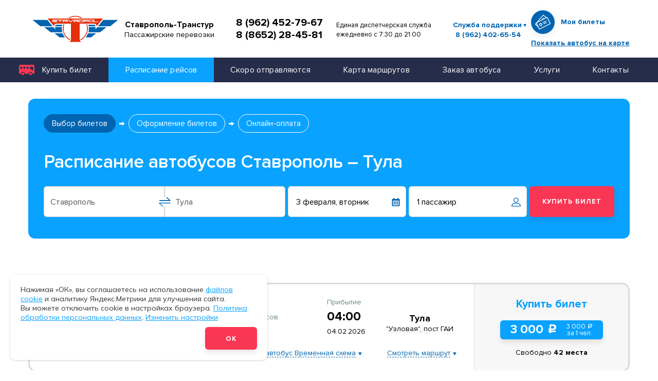

--- FILE ---
content_type: text/html; charset=UTF-8
request_url: https://s-transtur.ru/schedule/stavropol/tula/
body_size: 9647
content:
<!DOCTYPE html>
<html lang="ru-RU">


<head>
    <meta charset="UTF-8">
    <meta http-equiv="x-ua-compatible" content="ie=edge">
    <meta name="viewport" content="width=device-width, initial-scale=1">

    <title>Автобус Ставрополь – Тула — Купить билет | Ставрополь-Транстур</title>

    
    <link rel="apple-touch-icon" sizes="57x57" href="/apple-icon-57x57.png">
    <link rel="apple-touch-icon" sizes="60x60" href="/apple-icon-60x60.png">
    <link rel="apple-touch-icon" sizes="72x72" href="/apple-icon-72x72.png">
    <link rel="apple-touch-icon" sizes="76x76" href="/apple-icon-76x76.png">
    <link rel="apple-touch-icon" sizes="114x114" href="/apple-icon-114x114.png">
    <link rel="apple-touch-icon" sizes="120x120" href="/apple-icon-120x120.png">
    <link rel="apple-touch-icon" sizes="144x144" href="/apple-icon-144x144.png">
    <link rel="apple-touch-icon" sizes="152x152" href="/apple-icon-152x152.png">
    <link rel="apple-touch-icon" sizes="180x180" href="/apple-icon-180x180.png">
    <link rel="icon" type="image/png" sizes="192x192"  href="/android-icon-192x192.png">
    <link rel="icon" type="image/png" sizes="32x32" href="/favicon-32x32.png">
    <link rel="icon" type="image/png" sizes="96x96" href="/favicon-96x96.png">
    <link rel="icon" type="image/png" sizes="16x16" href="/favicon-16x16.png">
    <link rel="manifest" href="/manifest.json">
    <link rel="shortcut icon" href="/img/favicon/favicon.ico" type="image/x-icon">
    <link rel="icon" type="image/png" href="/img/favicon/favicon-32x32.png" sizes="32x32">
    <link rel="icon" type="image/png" href="/img/favicon/favicon-16x16.png" sizes="16x16">
    <meta name="theme-color" content="#000">
    <meta name="apple-mobile-web-app-status-bar-style" content="#000">
    <meta name="apple-mobile-web-app-capable" content="yes">
    <meta name="apple-mobile-web-app-title" content="Автобус Ставрополь – Тула — Купить билет | Ставрополь-Транстур">
    <link rel="preload" href="/fonts/ProximaNova/ProximaNova-Regular.woff2" as="font" type="font/woff2" crossorigin="anonymous">
    <link rel="preload" href="/fonts/ProximaNova/ProximaNova-Bold.woff2" as="font" type="font/woff2" crossorigin="anonymous">
    <link rel="preload" href="/fonts/Avenir/AvenirNextCyr-Demi.woff2" as="font" type="font/woff2" crossorigin="anonymous">
    <link rel="preload" href="/fonts/Avenir/AvenirNextCyr-Regular.woff2" as="font" type="font/woff2" crossorigin="anonymous">

    <link rel="preconnect" href="https://fonts.googleapis.com">
    <link rel="preconnect" href="https://fonts.gstatic.com" crossorigin>
    <link href="https://fonts.googleapis.com/css2?family=Mulish:ital,wght@0,200..1000;1,200..1000&display=swap" rel="stylesheet">

    <meta name="description" content="Автобус Ставрополь – Тула — Купить билет | Заказ билетов на автобусы онлайн. Стоимость билетов и расписание движения автобусов со всеми изменениями от компании Ставрополь-Транстур ">
<meta name="google-site-verification" content="QHh4ScjI8wF_GgkoLlrQM9vOEVs-5uUaaIs06EraINM">
<meta name="yandex-verification" content="a97b368d01f657b5">
<meta name="csrf-param" content="_csrf">
<meta name="csrf-token" content="AYdBOCdI4NLEsQuAb4BkZfzdo0cCAxpLCswhLq8CoXB04i5Rfh6RpKXhU-pa5yk_lJOaPmFSWD49qhRU4WyZQw==">

<link href="/css/main.min.css?v=1761233805" rel="stylesheet">
<link href="/ext/extended.css?v=1766563291" rel="stylesheet"></head>


<body>

<div class="wrapper">

    <header class="header">
    <div class="header__container">

        <a class="header__logo" href="/"><img alt="logo" src="/img/logo.svg" /> </a>
<div class="header__descriptor">Ставрополь-Транстур<br />
<span class="header__descriptor--subtext">Пассажирские перевозки</span></div>

<div class="header__phone"><a href="tel:+79624527967">8 (962) 452-79-67</a> <a href="tel:+78652284581">8 (8652) 28-45-81</a></div>

<div class="header__worktime">Единая диспетчерская служба<br />
ежедневно с 7:30 до 21:00</div>

        <div class="header__support">
            <a class="header__support-toggle js-header-support" href="#">Служба поддержки</a><br>
            <a class="header__support-phone" href="tel:+79624026554">8 (962) 402-65-54</a>
            <div class="header__support-dropdown">
                <a class="header__support__link" href="/faq/">Популярные вопросы</a>
                <a class="header__support__link" href="/faq/#question_form">Задать вопрос</a>
            </div>
        </div>
        <div class="header__account">
            <a href="/account/">
                <span class="header__account-name">Мои билеты</span>
                <span class="header__account-icon">
                <svg class="icon icon-tickets ">
                  <use xlink:href="/img/svgSprite/symbol/sprite.svg#tickets"></use>
                </svg>
              </span>
            </a>
            <a href="#show-bus" class="js-modal header__show-bus">Показать автобус на карте</a>
        </div>
        <div class="header__mob-menu">
            <button class="hamburger-icon js-mobile-menu">
                <span></span>
            </button>
        </div>
    </div>
</header>

<div class="modal" id="show-bus">
    <button class="btn btn--close-sm js-close-modal" type="button">
        <svg class="icon icon-close ">
            <use xlink:href="/img/svgSprite/symbol/sprite.svg#close"></use>
        </svg>
    </button>
    <div class="modal-inner">
        <div class="modal__title">Найти автобус на карте</div>
        <p>Введите номер билета</p>
        <form class="modal-form">
            <div class="form-group">
                <input name="ticket_number" type="text" class="form-control js-form-control js-ticket_number" placeholder="Номер билета">
            </div>
            <div class="form-group form-group--submit">
                <input class="btn btn--blue" type="submit" value="Отправить"> </div>
        </form>
    </div>
</div>


    <nav class="main-menu">
        <ul class="main-menu__list"><li class="main-menu__item  dropdown"><a class="dropdown-toggle" href="/tickets/" data-toggle="dropdown">Купить билет<span class="caret"></span></a><ul class="sub-menu"><li class="sub-menu__item "><a href="/tickets/">Билеты на автобусы</a></li>
<li class="sub-menu__item "><a href="/tickets/air-and-train/">Авиабилеты, ж/д билеты</a></li></ul></li>
<li class="active main-menu__item "><a href="/schedule/">Расписание рейсов</a></li>
<li class="main-menu__item "><a href="/timetable/">Скоро отправляются</a></li>
<li class="main-menu__item "><a href="/routes/">Карта маршрутов</a></li>
<li class="main-menu__item "><a href="/buses/">Заказ автобуса</a></li>
<li class="main-menu__item  dropdown"><a class="dropdown-toggle" href="/services/" data-toggle="dropdown">Услуги<span class="caret"></span></a><ul class="sub-menu"><li class="sub-menu__item "><a href="/services/children-transportation/">Перевозка детских групп</a></li>
<li class="sub-menu__item "><a href="/services/corporate-services/">Корпоративное обслуживание</a></li>
<li class="sub-menu__item "><a href="/services/employees-transporting/">Доставка сотрудников</a></li>
<li class="sub-menu__item "><a href="/services/conditions-of-carriage/">Условия продажи билетов</a></li></ul></li>
<li class="main-menu__item "><a href="/contacts/">Контакты</a></li></ul>    </nav>

    <main>


    <div class="mobile-form-input mobile-form-input-from">
        <button class="mobile-form-input__close" type="button">
            <svg class="icon icon-close ">
                <use xlink:href="/img/svgSprite/symbol/sprite.svg#close"></use>
            </svg>
        </button>
        <div class="mobile-form-input__title">
            <input class="form-control js-city-field js-from-input-mobile" type="text" name="from" placeholder="Откуда"> </div>
    </div>
    <div class="mobile-form-input mobile-form-input-to">
        <button class="mobile-form-input__close" type="button">
            <svg class="icon icon-close ">
                <use xlink:href="/img/svgSprite/symbol/sprite.svg#close"></use>
            </svg>
        </button>
        <div class="mobile-form-input__title">
            <input class="form-control js-city-field js-to-input-mobile" type="text" name="to" placeholder="Куда"> </div>
    </div>
    <div class="mobile-form-input mobile-form-calendar">
        <button class="mobile-form-input__close" type="button">
            <svg class="icon icon-close ">
                <use xlink:href="/img/svgSprite/symbol/sprite.svg#close"></use>
            </svg>
        </button>
        <div class="mobile-form-calendar__title">Выберите дату туда</div>
        <div class="full-calendar"></div>
    </div>
    <div class="mobile-form-input mobile-form-pass">
        <button class="mobile-form-input__close" type="button">
            <svg class="icon icon-close ">
                <use xlink:href="/img/svgSprite/symbol/sprite.svg#close"></use>
            </svg>
        </button>
        <div class="mobile-form-pass__title">Пассажиры</div>
    </div>



    <div class="search-tickets">
        <div class="container">
            <div class="breadcrumb">
                            </div>
            <div class="search-tickets__subcontainer">
                <div class="steps">
                    <a class="step is-current">Выбор билетов</a>
                    <!-- <a class="step" href="#">Выбор билета обратно
                        <span class="arrow"></span>
                    </a> -->
                    <a class="step">Оформление билетов
                        <span class="arrow"></span>
                    </a>
                    <a class="step">Онлайн-оплата
                        <span class="arrow"></span>
                    </a>
                </div>
                <div class="search-tickets__row">
                    <h1 class="search-tickets__title js-search-heading">
                                                    Расписание автобусов Ставрополь – Тула                                            </h1>
                    <!--<div class="direction-switcher">
                        <div class="direction-switcher__item is-active">
                            <input type="radio" name="direction-switcher" id="direction-switcher[0]" value="0">
                            <label for="direction-switcher[0]">Только туда</label>
                        </div>
                        <div class="direction-switcher__item">
                            <input type="radio" name="direction-switcher" id="direction-switcher[1]" value="1" checked>
                            <label for="direction-switcher[1]">Туда и обратно</label>
                        </div>
                    </div>-->
                </div>

                <form class="find-bus one-way js-trip-filter-form" data-autosubmit="true">
                    <div class="find-bus__box find-bus__box--inner">
                        <div class="form-group-box">
                            <div class="form-group form-group--reverse">
                                <input
                                    value="Ставрополь"
                                    data-value="Ставрополь"
                                    data-city="92732"
                                    class="form-control js-city-field js-from-input js-from-input-mobile" type="text" name="from" placeholder="Откуда" required>
                                <button class="btn btn--reverse" type="button"></button>
                            </div>
                            <div class="form-group">
                                <input
                                    value="Тула"
                                    data-value="Тула"
                                    data-city="226446"
                                    class="form-control js-city-field js-to-input js-to-input-mobile" type="text" name="to" placeholder="Куда" required> </div>
                        </div>
                        <div class="form-group form-group--date">
                            <input value="3 февраля, вторник" class="form-control js-datepicker" type="text" name="date-from" id="date-from" placeholder="Дата отправления">
                            <input type="hidden" class="js-data-val js-date1" value="2026-02-03">
                            <label for="date-from">
                                <svg class="icon icon-calendar ">
                                    <use xlink:href="/img/svgSprite/symbol/sprite.svg#calendar"></use>
                                </svg>
                            </label>
                        </div>
                                                <div class="form-group form-group--pass">
                            <input class="form-control" type="text" name="passengers-num" id="passengers-num"
                                value="1 пассажир" readonly>
                            <label for="passengers-num">
                                <svg class="icon icon-user ">
                                    <use xlink:href="/img/svgSprite/symbol/sprite.svg#user"></use>
                                </svg>
                            </label>
                            <div class="form-group-counter-dropdown">
                                <button class="btn btn--close-sm" type="button">
                                    <svg class="icon icon-close ">
                                        <use xlink:href="/img/svgSprite/symbol/sprite.svg#close"></use>
                                    </svg>
                                </button>
                                <div class="form-group-counter-item">
                                    <div class="form-group-counter-item__title">Взрослые</div>
                                    <div class="quantity-box js-quantity">
                                        <button class="quantity-box__minus js-quantity-minus" type="button">—</button>
                                        <input class="js-quantity-value quantity-box__value js-adult-count-input" type="number" min="1" value="1" name="quantity">
                                        <button class="quantity-box__plus js-quantity-plus" type="button">+</button>
                                    </div>
                                </div>
                                <div class="form-group-counter-item">
                                    <div class="form-group-counter-item__title">Дети
                                        <span>От 0 до 5 лет</span>
                                    </div>
                                    <div class="quantity-box js-quantity">
                                        <button class="quantity-box__minus js-quantity-minus" type="button">—</button>
                                        <input class="js-quantity-value quantity-box__value js-kid-1-count-input" type="number" min="0" value="0" name="quantity">
                                        <button class="quantity-box__plus js-quantity-plus" type="button">+</button>
                                    </div>
                                </div>
                                <div class="form-group-counter-item">
                                    <div class="form-group-counter-item__title">Дети
                                        <span>От 5 до 12 лет</span>
                                    </div>
                                    <div class="quantity-box js-quantity">
                                        <button class="quantity-box__minus js-quantity-minus" type="button">—</button>
                                        <input class="js-quantity-value quantity-box__value js-kid-2-count-input" type="number" min="0" value="0" name="quantity">
                                        <button class="quantity-box__plus js-quantity-plus" type="button">+</button>
                                    </div>
                                </div>
                            </div>
                        </div>
                        <div class="form-group form-group--submit">
                            <input class="btn btn--red" type="submit" value="Купить билет"> </div>
                    </div>
                </form>
            </div>
        </div>
    </div>


            <div class="route-preloader-wrapper js-preloader">
    <div class="route-preloader-pic">
        <img src="/img/preloader-bus.svg" alt="">
    </div>
</div>        <div class="container">
        <div class="tickets-list tickets-list-search js-trip-loop">

        </div>
    </div>

    <!--<div class="price-line">
        <div class="container">
            <a class="price-line__item price-line__item--min" href="#">
                <div class="price-line__date">пн 3 сент</div>
                <div class="price-line__val">от 958
                    <span class="ruble">a</span>
                </div>
            </a>
            <a class="price-line__item is-active" href="#">
                <div class="price-line__date">пн 4 сент</div>
                <div class="price-line__val">от 1958
                    <span class="ruble">a</span>
                </div>
            </a>
            <a class="price-line__item" href="#">
                <div class="price-line__date">пн 5 сент</div>
                <div class="price-line__val">от 1458
                    <span class="ruble">a</span>
                </div>
            </a>
            <a class="price-line__item" href="#">
                <div class="price-line__date">пн 6 сент</div>
                <div class="price-line__val">от 1958
                    <span class="ruble">a</span>
                </div>
            </a>
            <a class="price-line__item" href="#">
                <div class="price-line__date">пн 7 сент</div>
                <div class="price-line__val">от 1458
                    <span class="ruble">a</span>
                </div>
            </a>
            <a class="price-line__item" href="#">
                <div class="price-line__date">пн 8 сент</div>
                <div class="price-line__val">от 1958
                    <span class="ruble">a</span>
                </div>
            </a>
            <a class="price-line__item" href="#">
                <div class="price-line__date">пн 9 сент</div>
                <div class="price-line__val">от 1458
                    <span class="ruble">a</span>
                </div>
            </a>
        </div>
    </div>-->


    <div class="search-tickets__text js-search-tickets__text">
            </div>

    <section class="popular-direction">
        <div class="popular-direction__container">
            <h2 class="title title-section">Популярные направления</h2>

            <div class="popular-direction__row">

                                                    <div class="popular-direction__box popular-direction__box--large lazy" data-src="/content/directions_group/middle_pop-route-bg-1jpg_1591793699.jpg">
                                        <div class="popular-direction__header">
                            <div class="popular-direction__title">
                                <div class="popular-direction__title-to">Море</div>
                                <div class="popular-direction__title-from">из Ставрополя</div>
                            </div>
                                                            <div class="popular-direction__title-price">от 2500 <span class="ruble">c</span></div>
                                                    </div>
                        <div class="popular-direction__body">
                                                        <a class="popular-direction__item" href="/schedule/stavropol/gelendzhik/">


                                                                    <span class="popular-direction__to">Геленджик</span>
                                                                    
                            </a>
                                                        <a class="popular-direction__item" href="/schedule/stavropol/arhipo-osipovka/">


                                                                    <span class="popular-direction__to">Архипо-Осиповка</span>
                                                                    
                            </a>
                                                        <a class="popular-direction__item" href="/schedule/stavropol/dzhubga/">


                                                                    <span class="popular-direction__to">Джубга</span>
                                                                            <span class="popular-direction__price">
                                        от 2 500 <span class="ruble">c</span>
                                    </span>
                                                                    
                            </a>
                                                        <a class="popular-direction__item" href="/schedule/stavropol/sochi/">


                                                                    <span class="popular-direction__to">Сочи</span>
                                                                            <span class="popular-direction__price">
                                        от 2 700 <span class="ruble">c</span>
                                    </span>
                                                                    
                            </a>
                                                        <a class="popular-direction__item" href="/schedule/stavropol/tuapse/">


                                                                    <span class="popular-direction__to">Туапсе</span>
                                                                            <span class="popular-direction__price">
                                        от 2 500 <span class="ruble">c</span>
                                    </span>
                                                                    
                            </a>
                                                    </div>
                    </div>
                                                    <div class="popular-direction__box">
                                            <div class="popular-direction__header">
                            <div class="popular-direction__title">
                                <div class="popular-direction__title-to">Пятигорск</div>
                                <div class="popular-direction__title-from">из Ставрополя</div>
                            </div>
                                                    </div>
                        <div class="popular-direction__body">
                                                        <a class="popular-direction__item" href="/schedule/pyatigorsk/stavropol/">


                                                                    <span class="popular-direction__to">Пятигорск — Ставрополь</span>
                                
                            </a>
                                                        <a class="popular-direction__item" href="/schedule/stavropol/pyatigorsk/">


                                                                    <span class="popular-direction__to">Ставрополь — Пятигорск</span>
                                
                            </a>
                                                    </div>
                    </div>
                                                    <div class="popular-direction__box">
                                            <div class="popular-direction__header">
                            <div class="popular-direction__title">
                                <div class="popular-direction__title-to">Москва</div>
                                <div class="popular-direction__title-from">из Ставрополя</div>
                            </div>
                                                            <div class="popular-direction__title-price">от 3000 <span class="ruble">c</span></div>
                                                    </div>
                        <div class="popular-direction__body">
                                                        <a class="popular-direction__item" href="/schedule/moskva/stavropol/">


                                                                    <span class="popular-direction__to">Москва — Ставрополь</span>
                                
                            </a>
                                                        <a class="popular-direction__item" href="/schedule/stavropol/moskva/">


                                                                    <span class="popular-direction__to">Ставрополь — Москва</span>
                                
                            </a>
                                                    </div>
                    </div>
                                                    <div class="popular-direction__box">
                                            <div class="popular-direction__header">
                            <div class="popular-direction__title">
                                <div class="popular-direction__title-to">Ростов-на-Дону</div>
                                <div class="popular-direction__title-from">из Ставрополя</div>
                            </div>
                                                            <div class="popular-direction__title-price">от 1300 <span class="ruble">c</span></div>
                                                    </div>
                        <div class="popular-direction__body">
                                                        <a class="popular-direction__item" href="/schedule/rostov-na-donu/stavropol/">


                                                                    <span class="popular-direction__to">Ростов-на-Дону — Ставрополь</span>
                                
                            </a>
                                                        <a class="popular-direction__item" href="/schedule/stavropol/rostov-na-donu/">


                                                                    <span class="popular-direction__to">Ставрополь — Ростов-на-Дону</span>
                                
                            </a>
                                                    </div>
                    </div>
                                                    <div class="popular-direction__box">
                                            <div class="popular-direction__header">
                            <div class="popular-direction__title">
                                <div class="popular-direction__title-to">Краснодар</div>
                                <div class="popular-direction__title-from">из Ставрополя</div>
                            </div>
                                                            <div class="popular-direction__title-price">от 1200 <span class="ruble">c</span></div>
                                                    </div>
                        <div class="popular-direction__body">
                                                        <a class="popular-direction__item" href="/schedule/krasnodar/stavropol/">


                                                                    <span class="popular-direction__to">Краснодар — Ставрополь</span>
                                
                            </a>
                                                        <a class="popular-direction__item" href="/schedule/stavropol/krasnodar/">


                                                                    <span class="popular-direction__to">Ставрополь — Краснодар</span>
                                
                            </a>
                                                    </div>
                    </div>
                                                    <div class="popular-direction__box popular-direction__box--large lazy" data-src="/content/directions_group/middle_pop-route-bg-2jpg_1591793943.jpg">
                                        <div class="popular-direction__header">
                            <div class="popular-direction__title">
                                <div class="popular-direction__title-to">Крым</div>
                                <div class="popular-direction__title-from">из Ставрополя</div>
                            </div>
                                                    </div>
                        <div class="popular-direction__body">
                                                        <a class="popular-direction__item" href="/schedule/stavropol/kerch/">


                                                                    <span class="popular-direction__to">Керчь</span>
                                                                    
                            </a>
                                                        <a class="popular-direction__item" href="/schedule/stavropol/simferopol/">


                                                                    <span class="popular-direction__to">Симферополь</span>
                                                                    
                            </a>
                                                        <a class="popular-direction__item" href="/schedule/stavropol/feodosiya/">


                                                                    <span class="popular-direction__to">Феодосия</span>
                                                                    
                            </a>
                                                        <a class="popular-direction__item" href="/schedule/stavropol/yalta/">


                                                                    <span class="popular-direction__to">Ялта</span>
                                                                    
                            </a>
                                                    </div>
                    </div>
                
            </div>

            <div class="popular-direction__btn">
                <a class="btn btn--border-blue" href="/schedule/">смотреть расписание рейсов</a>
            </div>

        </div>
    </section>

</main>

    <footer class="footer">
    <div class="footer__container">
        <div class="footer__row">
            <div class="footer__col footer__col--left">

                <div class="footer__logo">
                    <a href="/">
                        <img src="/img/logo.svg" alt="logo">
                        <span class="footer__descriptor">
                    <b>&laquo;Ставрополь-Транстур&raquo;</b>
                        <span><b>Официальный сайт перевозчика</b> Билеты на&nbsp;автобусы по&nbsp;России. Заказ автобусов для частных перевозок.</span>
                      </span>
                    </a>
                </div>

                <div class="footer__contacts">355000, г. Ставрополь,<br />
ул. Пирогова 15/1, оф. 555<br />
<a data-map-id="map-point-5" href="/contacts">Смотреть на карте</a></div>

            </div>
            <div class="footer__col footer__col--center">
                <div class="footer__box">
                    <div class="footer__subbox">
                        <a class="btn btn--blue btn--footer" href="/tickets/">Билеты онлайн</a>
                        <div class="footer__payment">
                    <div class="footer__payment-title">Мы принимаем к оплате</div>
                    <div class="footer__payment-list">
                  <span class="footer__payment-item">
                    <svg class="icon icon-visa ">
                      <use xlink:href="/img/svgSprite/symbol/sprite.svg#visa"></use>
                    </svg>
                  </span>
                        <span class="footer__payment-item">
                    <svg class="icon icon-mastercard ">
                      <use xlink:href="/img/svgSprite/symbol/sprite.svg#mastercard"></use>
                    </svg>
                  </span>
                        <span class="footer__payment-item">
                    <svg class="icon icon-mir ">
                      <use xlink:href="/img/svgSprite/symbol/sprite.svg#mir"></use>
                    </svg>
                  </span>
                    </div>
                </div>                    </div>
                </div>

                
                <div class="footer__menu">

                                            <ul class="footer__menu-list">
                            <li>
                                <a href="/about/">О компании</a>
                                                                    <ul class="footer__menu-sub">
                                                                                    <li>
                                                <a href="/about/staff/">Коллектив</a>
                                            </li>
                                                                                    <li>
                                                <a href="/about/head/">Руководство</a>
                                            </li>
                                                                                    <li>
                                                <a href="/about/documents/">Нормативные документы</a>
                                            </li>
                                                                                    <li>
                                                <a href="/about/to-shareholders/">Акционерам</a>
                                            </li>
                                                                            </ul>
                                
                            </li>
                        </ul>
                                            <ul class="footer__menu-list">
                            <li>
                                <a href="/services/">Услуги</a>
                                                                    <ul class="footer__menu-sub">
                                                                                    <li>
                                                <a href="/buses/">Заказ автобусов</a>
                                            </li>
                                                                                    <li>
                                                <a href="/services/children-transportation/">Перевозка детских групп</a>
                                            </li>
                                                                                    <li>
                                                <a href="/services/corporate-services/">Корпоративное обслуживание</a>
                                            </li>
                                                                                    <li>
                                                <a href="/services/conditions-of-carriage/">Условия продажи билетов</a>
                                            </li>
                                                                            </ul>
                                
                            </li>
                        </ul>
                                            <ul class="footer__menu-list">
                            <li>
                                <a href="/to-partners/">Партнерам</a>
                                
                            </li>
                        </ul>
                                            <ul class="footer__menu-list">
                            <li>
                                <a href="/routes/">Карта маршрутов</a>
                                
                            </li>
                        </ul>
                                            <ul class="footer__menu-list">
                            <li>
                                <a href="/to-passangers/">Пассажирам</a>
                                
                            </li>
                        </ul>
                                            <ul class="footer__menu-list">
                            <li>
                                <a href="/contacts/">Контакты</a>
                                
                            </li>
                        </ul>
                    
                </div>

            </div>
            <div class="footer__col footer__col--right">
                <a class="footer__account" href="/account/">
                    <span class="footer__account-name">Мои билеты</span>
                    <span class="footer__account-icon">
                      <svg class="icon icon-tickets ">
                        <use xlink:href="/img/svgSprite/symbol/sprite.svg#tickets"></use>
                      </svg>
                    </span>
                </a>
                <div class="footer__phone">
                    <span>Единая диспетчерская служба</span>
                    <a href="tel:+79624026554">8 (962) 402-65-54</a>
                </div>
            </div>
        </div>
        <div class="footer__bottom">
            <div class="footer__copyright">© «Ставрополь-Транстур», 2026</div>
            <div class="footer__allow">
                <a href="/user-agreement/">Пользовательское соглашение</a>
                <a href="/privacy-policy/">Политика конфиденциальности</a>
                <a href="/mailing-consent/">Согласие на&nbsp;рассылку</a>
            </div>
            <div class="footer__developer">Разработка сайта —
                <a href="https://webelement.ru/" target="_blank">Webelement</a>
            </div>
        </div>
    </div>
</footer>

</div>

<div class="cookie_modal js-cookie">
    <p>Нажимая &laquo;ОК&raquo;, вы&nbsp;соглашаетесь на&nbsp;использование <a href="/privacy-policy/">файлов cookie</a> и&nbsp;аналитику Яндекс.Метрики для улучшения сайта. Вы&nbsp;можете отключить cookie в&nbsp;настройках браузера. <a href="/user-agreement/">Политика обработки персональных данных</a>. <button type="button" onclick="openCookieSettings()" class="btn_change_setting">Изменить настройки</button></p>
    <div class="btn_block">
        <button class="btn btn--red js-cookie-ok" type="button">Ok</button>
    </div>
</div>

<script>
document.addEventListener('DOMContentLoaded', function () {
    var COOKIE_NAME = 'cookie_consent';
    var cookieBanner = document.querySelector('.js-cookie');

    if (!cookieBanner) {
        return;
    }

    var showBanner = function () {
        cookieBanner.classList.add('show');
        cookieBanner.classList.add('view');
    };

    var hideBanner = function () {
        cookieBanner.classList.remove('show');
        cookieBanner.classList.remove('view');
    };

    var parseConsent = function (value) {
        if (!value) {
            return null;
        }

        try {
            return JSON.parse(value);
        } catch (e) {
            try {
                return JSON.parse(decodeURIComponent(value));
            } catch (err) {
                return null;
            }
        }
    };

    var getCookie = function (name) {
        var matches = document.cookie.match(new RegExp(
            '(?:^|; )' + name.replace(/([.$?*|{}()[\]\\/+^])/g, '\\$1') + '=([^;]*)'
        ));
        return matches ? matches[1] : null;
    };

    var getConsent = function () {
        return parseConsent(getCookie(COOKIE_NAME));
    };

    var consentDebug = new URLSearchParams(window.location.search).get('consent_debug') === '1';
    var logConsent = function (label, consent) {
        if (!consentDebug) {
            return;
        }
        console.log('[cookie-consent]', label, {
            necessary: !!consent.necessary,
            functional: !!consent.functional,
            analytics: !!consent.analytics,
            marketing: !!consent.marketing
        });
    };

    var saveConsent = function (consent) {
        var expiryDate = new Date();
        expiryDate.setFullYear(expiryDate.getFullYear() + 1);
        var value = encodeURIComponent(JSON.stringify(consent));
        document.cookie = COOKIE_NAME + '=' + value + '; expires=' + expiryDate.toUTCString() + '; path=/; SameSite=Lax';
    };

    function CookieSettingsModal(modal) {
        this.modal = modal;
        this.initEventListeners();
        this.loadSavedSettings();
    }

    CookieSettingsModal.prototype.initEventListeners = function () {
        var _this = this;
        var closeBtn = this.modal.querySelector('#closeCookieModal');
        if (closeBtn) {
            closeBtn.addEventListener('click', function () {
                _this.hide();
            });
        }

        var overlay = this.modal.querySelector('.cookie-settings-modal__overlay');
        if (overlay) {
            overlay.addEventListener('click', function () {
                _this.hide();
            });
        }

        this.modal.addEventListener('click', function (e) {
            if (e.target === _this.modal) {
                _this.hide();
            }
        });

        var saveBtn = this.modal.querySelector('#saveCookieSettings');
        if (saveBtn) {
            saveBtn.addEventListener('click', function () {
                _this.saveSettings();
            });
        }

        document.addEventListener('keydown', function (e) {
            if (e.key === 'Escape' && _this.modal.classList.contains('active')) {
                _this.hide();
            }
        });
    };

    CookieSettingsModal.prototype.saveSettings = function () {
        var consent = {
            necessary: true,
            functional: document.getElementById('functionalCookies').checked,
            analytics: document.getElementById('analyticsCookies').checked,
            marketing: document.getElementById('marketingCookies').checked
        };

        saveConsent(consent);
        hideBanner();
        logConsent('saved settings', consent);

        this.showSuccessMessage();

        setTimeout(function () {
            window.location.reload();
        }, 3000);
    };

    CookieSettingsModal.prototype.show = function () {
        this.loadSavedSettings();
        this.modal.classList.add('active');
        document.body.style.overflow = 'hidden';
    };

    CookieSettingsModal.prototype.hide = function () {
        this.modal.classList.remove('active');
        document.body.style.overflow = '';
    };

    CookieSettingsModal.prototype.loadSavedSettings = function () {
        var consent = getConsent();
        var defaults = consent || {
            functional: true,
            analytics: true,
            marketing: true
        };

        var functional = document.getElementById('functionalCookies');
        var analytics = document.getElementById('analyticsCookies');
        var marketing = document.getElementById('marketingCookies');

        if (functional) {
            functional.checked = !!defaults.functional;
        }
        if (analytics) {
            analytics.checked = !!defaults.analytics;
        }
        if (marketing) {
            marketing.checked = !!defaults.marketing;
        }
    };

    CookieSettingsModal.prototype.showSuccessMessage = function () {
        var cookieSaveBtn = this.modal.querySelector('.cookie-save-btn');
        if (!cookieSaveBtn) {
            return;
        }

        cookieSaveBtn.innerHTML = 'Настройки сохранены! Страница будет перезагружена через <span class="timer">3</span>...';
        cookieSaveBtn.disabled = true;
        [3, 2, 1].forEach(function (t, i) {
            setTimeout(function () {
                var timer = document.querySelector('.timer');
                if (timer) {
                    timer.textContent = t;
                }
            }, i * 1000);
        });
    };

    var consent = getConsent();
    if (!consent) {
        showBanner();
        logConsent('default (no cookie)', {
            necessary: true,
            functional: true,
            analytics: true,
            marketing: true
        });
    } else {
        logConsent('loaded from cookie', consent);
    }

    var acceptBtn = document.querySelector('.js-cookie-ok');
    if (acceptBtn) {
        acceptBtn.addEventListener('click', function () {
            var consentAll = {
                necessary: true,
                functional: true,
                analytics: true,
                marketing: true
            };
            saveConsent(consentAll);
            hideBanner();
            logConsent('accept all', consentAll);
        });
    }

    var cookieModalEl = document.getElementById('cookieSettingsModal');
    var cookieModal = cookieModalEl ? new CookieSettingsModal(cookieModalEl) : null;

    window.openCookieSettings = function () {
        if (cookieModal) {
            cookieModal.show();
        }
    };
});
</script>

<div id="cookieSettingsModal" class="cookie-settings-modal">
    <div class="cookie-settings-modal__overlay"></div>
    <div class="cookie-settings-modal__content">
        <button type="button" class="cookie-settings-modal__close" id="closeCookieModal">&times;</button>
        <div class="cookie-settings-modal__body">
            <div class="cookie-settings__intro">
                <span class="cookie-settings-modal__title">🍪 Настройка cookie</span>
                <p>Настройте cookie по своему вкусу! Выберите нужные настройки, кроме технических: без них сайт не заработает, как утро без кофе. Мы запомним ваш выбор на год, а потом попросим обновить его. Однако отключение некоторых cookie может ухудшить использование сайта, так как мы не сможем адаптировать скидки, предложения и рекламу для вас.</p>
            </div>
            <div class="cookie-category">
                <div class="cookie-category__header">
                    <label class="cookie-checkbox">
                        <input type="checkbox" checked disabled class="cookie-checkbox__input">
                        <span class="cookie-checkbox__checkmark"></span>
                        <span class="cookie-checkbox__label">Технические (обязательные)</span>
                    </label>
                </div>
                <div class="cookie-category__description">
                    <p>Эти cookie помогают вам работать со всеми функциями нашего сайта, но не хранят никакие данные, которые можно использовать для маркетинга или отслеживания посещений других сайтов.</p>
                </div>
            </div>
            <div class="cookie-category">
                <div class="cookie-category__header">
                    <label class="cookie-checkbox">
                        <input type="checkbox" class="cookie-checkbox__input" id="functionalCookies" checked>
                        <span class="cookie-checkbox__checkmark"></span>
                        <span class="cookie-checkbox__label">Функциональные</span>
                    </label>
                </div>
                <div class="cookie-category__description">
                    <p>Эти cookie повышают безопасность и запоминают ваши настройки на сайте. Они не хранятся на наших серверах и не передаются третьим лицам.</p>
                    <p class="cookie-warning">Если откажетесь от функциональных cookie, сайт может потерять в удобстве: забудет ваши настройки и станет менее защищенным.</p>
                </div>
            </div>
            <div class="cookie-category">
                <div class="cookie-category__header">
                    <label class="cookie-checkbox">
                        <input type="checkbox" class="cookie-checkbox__input" id="analyticsCookies" checked>
                        <span class="cookie-checkbox__checkmark"></span>
                        <span class="cookie-checkbox__label">Аналитические</span>
                    </label>
                </div>
                <div class="cookie-category__description">
                    <p>Эти cookie собирают статистику, чтобы мы понимали, какие товары и разделы вам нравятся больше всего. Они помогают нам сделать сайт удобнее и функциональнее.</p>
                    <p class="cookie-warning">Отказ от аналитических cookie может усложнить адаптацию сайта под ваши предпочтения. Мы хотим сделать сайт лучше для вас!</p>
                </div>
            </div>
            <div class="cookie-category">
                <div class="cookie-category__header">
                    <label class="cookie-checkbox">
                        <input type="checkbox" class="cookie-checkbox__input" id="marketingCookies" checked>
                        <span class="cookie-checkbox__checkmark"></span>
                        <span class="cookie-checkbox__label">Рекламные</span>
                    </label>
                </div>
                <div class="cookie-category__description">
                    <p>Эти cookie улучшают нашу рекламу, делая ее более релевантной для вас — точно по вашим интересам. Это делает рекламу менее навязчивой и ваш опыт на сайте – более приятным.</p>
                    <p class="cookie-warning">Если отключите рекламные cookie, реклама станет менее персональной и может не совпадать с вашими интересами.</p>
                </div>
            </div>
            <div class="cookie-settings-modal__actions">
                <button type="button" class="cookie-save-btn btn btn--blue" id="saveCookieSettings">Сохранить</button>
            </div>
            <div class="cookie-settings-modal__footer">
                <p>Ознакомьтесь со <a href="/privacy-policy/" target="_blank" class="cookie-footer-link">списком cookie-файлов</a> и <a href="/privacy-policy/" target="_blank" class="cookie-footer-link">Политикой в отношении обработки cookie-файлов</a>.</p>
            </div>
        </div>
    </div>
</div>
<!-- Yandex.Metrika counter -->
<script type="text/javascript">
(function(m,e,t,r,i,k,a){m[i]=m[i]||function(){(m[i].a=m[i].a||[]).push(arguments)};
m[i].l=1*new Date();k=e.createElement(t),a=e.getElementsByTagName(t)[0],k.async=1,k.src=r,a.parentNode.insertBefore(k,a)})
(window, document, "script", "https://mc.yandex.ru/metrika/tag.js", "ym");

ym(66259204, "init", {
clickmap:true,
trackLinks:true,
accurateTrackBounce:true,
webvisor:true
});
</script>
<noscript><div><img src="https://mc.yandex.ru/watch/66259204" style="position:absolute; left:-9999px;" alt="" /></div></noscript>
<!-- /Yandex.Metrika counter -->
<script src="//cdn.callibri.ru/callibri.js" type="text/javascript" charset="utf-8"></script>

<script src="https://www.google.com/recaptcha/api.js" async defer></script>
<script src="https://api-maps.yandex.ru/2.1.75/?lang=ru_RU&amp;apikey=72fefb6c-2a67-40e4-8066-78f0495d0ff8"></script>
<script src="/js/common.min.js?v=1769516105"></script><!-- custom html -->
<script src="https://cdn.jsdelivr.net/npm/lvovich/dist/lvovich.min.js"></script>
</body>
</html>


--- FILE ---
content_type: text/css
request_url: https://s-transtur.ru/ext/extended.css?v=1766563291
body_size: 2307
content:
/* Extended css styles */
.-hidden {
    position: absolute !important;
    left: -99999px !important;
}

.-invisible {
    visibility: hidden !important;
}

.form-group-stars__input input[type="radio"] {
    visibility: visible;
}

.test {}

input.js-datepicker {
    /*text-transform: lowercase;*/
}

.bus-seat {
    white-space: nowrap;
}



.show-if-ticket-returned {
    position: absolute !important;
    left: -99999px !important;
}

.ticket-is-returned .show-if-ticket-returned {
    position: static !important;
    left: 0 !important;
}

.ticket-is-returned .hide-if-ticket-returned {
    position: absolute !important;
    left: -99999px !important;
}

.bus-scheme-note {
    margin: 0;
    width: 100%;
    padding-top: 5px;
    padding-left: 5px;
    padding-right: 5px;
    text-align: center;
    font-size: 14px;
    color: #6b888c;
}

.cookie_modal {
    bottom: -50vh;
    opacity: 0;
    margin: auto;
    left: 20px;
    background: #fff;
    width: calc(90% - 15px);
    max-width: 500px;
    position: fixed;
    box-shadow: rgba(0, 0, 0, 0.16) 0px 1px 4px;
    z-index: 99999999999;
    padding: 20px;
    border-radius: 10px;
    -webkit-transition: all 0.5s ease-in-out;
    -moz-transition: all 0.5s ease-in-out;
    -ms-transition: all 0.5s ease-in-out;
    -o-transition: all 0.5s ease-in-out;
    transition: all 0.5s ease-in-out;
    display: flex;
    align-items: flex-start;
    flex-wrap: wrap;
}

.cookie_modal.view {
    bottom: 20px;
    opacity: 1;
}

.cookie_modal button {
    cursor: pointer;
    -webkit-appearance: button;
}

.cookie_modal .close-modal:after {
    transform: rotate(-45deg);
}

.cookie_modal .close-modal:before {
    transform: rotate(45deg);
}

.cookie_modal p {
    margin: 0;
    font-size: 14px;
    color: #333333;
    line-height: 1.34em;
    padding-right: 10px;
}

.cookie_modal .btn_block {
    display: flex;
    margin-left: auto;
    gap: 10px;
    margin: 0;
    flex-wrap: wrap;
    margin-left: auto;
    justify-content: flex-end;
    padding-top: 10px;
}

@media (max-width: 575px) {
  .cookie_modal .btn_block .btn {
  	padding-left: 25px;
    padding-right: 25px;
  }
}

.content-table {
    width: 100%;
    border-collapse: collapse;
    margin: 30px 0;
    font-size: 16px;
    line-height: 1.6;
    border: 1px solid #ddd;
}

.content-table tr {
    border-bottom: 1px solid #ddd;
}

.content-table tr:last-child {
    border-bottom: none;
}

.content-table td {
    padding: 15px 20px;
    vertical-align: top;
}

.content-table td:first-child {
    width: 30%;
    background-color: #f8f8f8;
    font-weight: 500;
    border-right: 1px solid #ddd;
}

.content-table td:last-child {
    width: 70%;
}

@media (max-width: 768px) {
    .content-table,
    .content-table tbody,
    .content-table tr,
    .content-table td {
        display: block;
        width: 100%;
      	border: none;
    }
    
    .content-table tr {
        margin-bottom: 20px;
        border: 1px solid #ddd;
        border-radius: 8px;
        overflow: hidden;
    }
    
    .content-table tr:last-child {
        margin-bottom: 0;
    }
    
    .content-table td {
        border: none;
    }
    
    .content-table td:first-child {
        width: 100%;
        border-right: none;
        border-bottom: 1px solid #ddd;
        padding-bottom: 10px;
    }
    
    .content-table td:last-child {
        width: 100%;
        background-color: #fff;
        padding-top: 10px;
      	border-bottom: 1px solid #ddd;
    }
}

.footer__allow a:first-child + a {
	margin-right: 14px;
}

/* Модальное окно настроек cookie */
.cookie-settings-modal {
  position: fixed;
  top: 0;
  left: 0;
  width: 100%;
  height: 100%;
  z-index: 10000000000;
  opacity: 0;
  transition: .3s all linear;
  visibility: hidden;
}
.cookie-settings-modal.active {
    opacity: 1;
    visibility: visible;
}

.cookie-settings-modal__overlay {
  position: absolute;
  top: 0;
  left: 0;
  width: 100%;
  height: 100%;
  background: rgba(0, 0, 0, 0.6);
  backdrop-filter: blur(2px);
}

.cookie-settings-modal__content {
  position: absolute;
  display: flex;
  top: 50%;
  left: 50%;
  transform: translate(-50%, -50%);
  width: calc(90% - 50px);
  padding: 24px 0;
  max-width: 600px;
  max-height: 90vh;
  background: white;
  border-radius: 16px;
  box-shadow: 0 20px 60px rgba(0, 0, 0, 0.3);
}


.cookie-settings-modal__title {
   margin: 0;
   font-weight: 600;
   margin-bottom: 10px;
   display: block;
   font-size: 24px;
}

.cookie-settings-modal__close {
    color: #fff;
    opacity: .8;
    position: absolute;
    background: none;
    border: none;
    font-size: 29px;
    cursor: pointer;
    width: 25px;
    height: 25px;
    display: flex;
    align-items: center;
    justify-content: center;
    border-radius: 50%;
    right: -30px;
    top: -20px;
    transition: .3s all linear;
}
@media (hover:hover) {
    .cookie-settings-modal__close:hover {
        transform: scale(1.1);
        opacity: 1;
    }
}

.cookie-settings-modal__body {
  padding: 0 24px;
  overflow-y: auto;
}
.cookie-settings__intro {
    margin-bottom: 20px;
}
.cookie-settings__intro p {
  margin: 0;
  font-size: 14px;
  line-height: 1.5;
  color: #495057;
}

/* Категории cookie */
.cookie-category {
  margin-bottom: 10px;
  padding: 10px;
  border: 1px solid #e9ecef;
  border-radius: 12px;
  background: #fdfdfd;
  transition: all 0.2s ease;
}
.cookie-category__header {
  margin-bottom: 12px;
}

.cookie-category__description {
  padding-left: 32px;
}

.cookie-category__description p {
  margin: 0 0 12px 0;
  font-size: 14px;
  line-height: 1.5;
  color: #666;
}

.cookie-warning {
  background: #fff3cd;
  padding: 12px;
  border-radius: 6px;
  border-left: 4px solid #ffc107;
  font-size: 13px !important;
  color: #856404 !important;
  margin-top: 8px;
}

/* Чекбоксы */
.cookie-checkbox {
  display: flex;
  align-items: flex-start;
  cursor: pointer;
  gap: 12px;
}

.cookie-checkbox__input {
  display: none;
}

.cookie-checkbox__checkmark {
  width: 20px;
  height: 20px;
  border: 2px solid #ddd;
  border-radius: 4px;
  position: relative;
  flex-shrink: 0;
  transition: all 0.2s ease;
  margin-top: 1px;
}

.cookie-checkbox__input:checked + .cookie-checkbox__checkmark {
  background: #09a2ff;
  border-color: #09a2ff;
}

.cookie-checkbox__input:checked + .cookie-checkbox__checkmark::after {
  content: '';
  position: absolute;
  left: 6px;
  top: 2px;
  width: 5px;
  height: 10px;
  border: solid white;
  border-width: 0 2px 2px 0;
  transform: rotate(45deg);
}

.cookie-checkbox__input:disabled + .cookie-checkbox__checkmark {
  background: #e9ecef;
  border-color: #adb5bd;
  cursor: not-allowed;
}

.cookie-checkbox__label {
  font-weight: 600;
  color: #333;
  font-size: 16px;
  line-height: 1.3;
}

.cookie-checkbox__input:disabled ~ .cookie-checkbox__label {
  color: #6c757d;
}

/* Кнопка сохранения */
.cookie-settings-modal__actions {
  text-align: center;
}

.cookie-save-btn {
  background: #09a2ff;
  color: white;
  border: none;
  padding: 14px 40px;
  font-size: 16px;
  font-weight: 600;
  border-radius: 8px;
  cursor: pointer;
  transition: all 0.3s ease;
}
.cookie-save-btn:disabled {
    background: #5a6b68;
}
@media (hover:hover) {
    .cookie-save-btn:hover:not(:disabled) {
      background: #0064b0;

  }
}

.cookie-save-btn:active {
  transform: scale(1);
}

/* Футер */
.cookie-settings-modal__footer {
  text-align: center;
  padding-top: 16px;
}

.cookie-settings-modal__footer p {
  margin: 0;
  font-size: 13px;
  color: #6c757d;
  line-height: 1.4;
}

.cookie-footer-link {
  color: #09a2ff;
  text-decoration: none;
}

.cookie-footer-link:hover {
  text-decoration: underline;
}

/* Адаптивность */
@media (max-width: 768px) {
    .cookie-settings-modal__close {
        top: -35px;
        right: 0px;
    }
  .cookie-settings-modal__content {
    width: 95%;
    max-height: 85vh;
  }
  
  .cookie-settings-modal__body {
    padding: 20px;
  }
  
  .cookie-checkbox__label {
    font-size: 15px;
  }
}

@media (max-width: 480px) {
  .cookie-settings-modal__content {
    width: 98%;
    max-height: 80vh;
  }
  
  .cookie-settings-modal__body {
    padding: 16px;
  }
  
  
  .cookie-checkbox {
    gap: 8px;
  }
}

.cookie_modal a {
    color: #09a2ff;
}

.btn_change_setting {
    background-color: transparent;
    border: none;
    color: #09a2ff;
    text-decoration: underline;
    transition: text-decoration 0.3s ease-in-out;
}

.btn_change_setting:hover,
.btn_change_setting:focus,
.cookie_modal a:hover,
.cookie_modal a:focus {
    text-decoration: underline solid transparent;
}

--- FILE ---
content_type: image/svg+xml
request_url: https://s-transtur.ru/img/svgSprite/symbol/sprite.svg
body_size: 49720
content:
<?xml version="1.0" encoding="utf-8"?><svg xmlns="http://www.w3.org/2000/svg"
  xmlns:xlink="http://www.w3.org/1999/xlink">
  <symbol viewBox="0 0 512 512" id="alarm" xmlns="http://www.w3.org/2000/svg">
    <path
      d="M405.353 377.987C389.421 354.09 381 326.277 381 297.555V216c0-33.47-13.057-64.915-36.766-88.542-20.117-20.048-45.839-32.399-73.623-35.612V61h-30v30.96C178.951 99.654 131 152.956 131 217.194v80.362c0 28.722-8.421 56.535-24.353 80.432L77.973 421H213.58c6.192 17.458 22.865 30 42.42 30s36.228-12.542 42.42-30h135.607l-28.674-43.013zM133.964 391C151.665 362.989 161 330.775 161 297.555v-80.362c0-52.861 42.466-96.013 94.663-96.193h.338c25.315 0 49.12 9.833 67.058 27.708C341.077 166.664 351 190.562 351 216v81.556c0 33.221 9.333 65.433 27.036 93.444H133.964zM469.53 153.469l-21.213 21.213C470.038 196.403 482 225.282 482 256c0 30.044-11.514 58.467-32.419 80.034l21.541 20.881C497.482 329.72 512 293.881 512 256c0-38.731-15.083-75.144-42.47-102.531z" />
    <path
      d="M427.104 195.896l-21.213 21.214C416.279 227.497 422 241.308 422 256c0 14.463-5.568 28.12-15.68 38.456l21.445 20.979C443.394 299.459 452 278.351 452 256c0-22.705-8.842-44.05-24.896-60.104zM63.683 174.682L42.47 153.469C15.083 180.856 0 217.269 0 256c0 37.881 14.518 73.72 40.878 100.915l21.541-20.881C41.514 314.467 30 286.044 30 256c0-30.718 11.962-59.597 33.683-81.318z" />
    <path
      d="M106.109 217.109l-21.213-21.214C68.842 211.949 60 233.295 60 256c0 22.351 8.606 43.459 24.234 59.435l21.445-20.979C95.568 284.12 90 270.463 90 256c0-14.691 5.721-28.503 16.109-38.891z" />
  </symbol>
  <symbol viewBox="0 0 100 100" id="arr-slim-right" xmlns="http://www.w3.org/2000/svg">
    <path
      d="M65.6 32c.6 0 1.1.2 1.5.6L83 48.5c.8.8.8 2.2 0 3L67.1 67.4c-.4.4-.9.6-1.5.6-1.9 0-2.8-2.3-1.5-3.6L76.4 52h-58c-1.1 0-2-.9-2-2s.9-2 2-2h58L64.1 35.6c-1.4-1.3-.4-3.6 1.5-3.6z" />
  </symbol>
  <symbol viewBox="0 0 100 100" id="arr-slim-right-grey" xmlns="http://www.w3.org/2000/svg">
    <path
      d="M65.6 32c.6 0 1.1.2 1.5.6L83 48.5c.8.8.8 2.2 0 3L67.1 67.4c-.4.4-.9.6-1.5.6-1.9 0-2.8-2.3-1.5-3.6L76.4 52h-58c-1.1 0-2-.9-2-2s.9-2 2-2h58L64.1 35.6c-1.4-1.3-.4-3.6 1.5-3.6z" />
  </symbol>
  <symbol viewBox="0 0 249.87 478.94" id="arrow-left" xmlns="http://www.w3.org/2000/svg">
    <path
      d="M211 0c6.55 3.41 14.08 5.7 19.45 10.44 14.92 13.16 15.35 35.14 1.87 50.69q-43.54 50.22-87.2 100.34L89.39 225.6c-1.3 1.49-2.52 3.05-4 4.81l32.43 38.84Q179 342.5 240.23 415.75c19.45 23.32 8 57.59-21.06 62.62-13.82 2.39-25.17-2.77-34.06-13.37q-45.53-54.45-91-108.9Q57.55 312.34 21 268.61c-4.35-5.22-9.12-10.17-12.8-15.83C4.86 247.58 2.7 241.6 0 236v-12a58 58 0 0 1 12.4-21.8q78.18-89.61 156-179.51C177 12.74 185.42 3 199 0z" />
  </symbol>
  <symbol viewBox="0 0 240.823 240.823" id="arrow-left-blue" xmlns="http://www.w3.org/2000/svg">
    <path
      d="M57.633 129.007L165.93 237.268c4.752 4.74 12.451 4.74 17.215 0 4.752-4.74 4.752-12.439 0-17.179l-99.707-99.671 99.695-99.671c4.752-4.74 4.752-12.439 0-17.191-4.752-4.74-12.463-4.74-17.215 0L57.621 111.816c-4.679 4.691-4.679 12.511.012 17.191z" />
  </symbol>
  <symbol viewBox="0 0 240.823 240.823" id="arrow-left-white" xmlns="http://www.w3.org/2000/svg">
    <path
      d="M57.633 129.007L165.93 237.268c4.752 4.74 12.451 4.74 17.215 0 4.752-4.74 4.752-12.439 0-17.179l-99.707-99.671 99.695-99.671c4.752-4.74 4.752-12.439 0-17.191-4.752-4.74-12.463-4.74-17.215 0L57.621 111.816c-4.679 4.691-4.679 12.511.012 17.191z" />
  </symbol>
  <symbol viewBox="0 0 249.87 478.94" id="arrow-right" xmlns="http://www.w3.org/2000/svg">
    <title>arrow-right</title>
    <g data-name="Слой 2">
      <path
        d="M38.9 0c-6.55 3.41-14.08 5.7-19.45 10.44C4.53 23.6 4.1 45.58 17.58 61.13q43.55 50.22 87.2 100.34l55.73 64.13c1.3 1.49 2.52 3.05 4 4.81l-32.43 38.84Q70.83 342.5 9.64 415.75c-19.45 23.32-8 57.59 21.06 62.62 13.82 2.39 25.15-2.77 34.06-13.42q45.52-54.45 91-108.9 36.54-43.71 73.05-87.44c4.36-5.22 9.13-10.17 12.81-15.83 3.37-5.2 5.53-11.18 8.23-16.81V224a58 58 0 0 0-12.4-21.8q-78.19-89.61-156-179.51C72.85 12.74 64.45 3 50.9 0z"
        data-name="Слой 1" />
    </g>
  </symbol>
  <symbol viewBox="0 0 240.823 240.823" id="arrow-right-blue" xmlns="http://www.w3.org/2000/svg">
    <path
      d="M183.189 111.816L74.892 3.555c-4.752-4.74-12.451-4.74-17.215 0-4.752 4.74-4.752 12.439 0 17.179l99.707 99.671-99.695 99.671c-4.752 4.74-4.752 12.439 0 17.191 4.752 4.74 12.463 4.74 17.215 0l108.297-108.261c4.68-4.691 4.68-12.511-.012-17.19z" />
  </symbol>
  <symbol viewBox="0 0 240.823 240.823" id="arrow-right-white" xmlns="http://www.w3.org/2000/svg">
    <path
      d="M183.189 111.816L74.892 3.555c-4.752-4.74-12.451-4.74-17.215 0-4.752 4.74-4.752 12.439 0 17.179l99.707 99.671-99.695 99.671c-4.752 4.74-4.752 12.439 0 17.191 4.752 4.74 12.463 4.74 17.215 0l108.297-108.261c4.68-4.691 4.68-12.511-.012-17.19z" />
  </symbol>
  <symbol viewBox="0 0 512 512" id="baby" xmlns="http://www.w3.org/2000/svg">
    <path
      d="M456.075 256.115h-4.116c-22.66-84.476-98.445-147.377-189.122-150.401-17.73-5.081-30.012-22.724-30.012-43.382 0-17.828 14.468-32.333 32.252-32.333 12.573 0 22.802 10.258 22.802 22.866 0 8.284 6.716 15 15 15s15-6.716 15-15C317.879 23.716 294.192 0 265.077 0c-34.326 0-62.252 27.962-62.252 62.333 0 17.594 5.641 33.925 15.297 46.82-76.582 14.545-138.063 72.333-158.081 146.962h-4.116C25.088 256.115 0 281.186 0 312.003c0 30.816 25.088 55.887 55.925 55.887h5.949C87.207 451.205 164.643 512 256 512s168.793-60.795 194.126-144.11h5.949c30.837 0 55.925-25.071 55.925-55.888s-25.088-55.887-55.925-55.887zM30 312.003c0-13.755 10.801-25.035 24.379-25.838a204.744 204.744 0 0 0-1.265 22.628c0 9.873.721 19.579 2.086 29.079-13.96-.386-25.2-11.838-25.2-25.869zM256 482c-95.33 0-172.886-77.7-172.886-173.207S160.67 135.587 256 135.587s172.886 77.7 172.886 173.207S351.33 482 256 482zm200.8-144.128a204.338 204.338 0 0 0 2.086-29.079c0-7.649-.439-15.196-1.265-22.628 13.578.802 24.379 12.082 24.379 25.838 0 14.031-11.24 25.483-25.2 25.869z" />
    <path
      d="M218.277 308.62c.038-13.322-5.206-25.13-14.765-33.25-8.219-6.981-19.097-10.844-30.63-10.876h-.148c-11.478 0-22.321 3.798-30.543 10.702-9.605 8.065-14.917 19.844-14.955 33.166-.023 8.284 6.673 15.019 14.957 15.043 8.292.05 15.02-6.673 15.043-14.957.006-2.333.784-13.953 15.481-13.953h.08c14.772.042 15.488 11.704 15.481 14.041-.023 8.284 6.673 15.019 14.958 15.043h.043c8.263-.002 14.974-6.69 14.998-14.959zm145.422-37.697c-14.766-8.582-33.881-8.635-48.695-.138-13.479 7.73-21.235 21.427-21.281 37.576-.023 8.284 6.673 15.019 14.958 15.043h.043c8.264 0 14.976-6.688 14.999-14.957.016-5.445 2.045-9.251 6.207-11.638 5.425-3.112 13.288-3.089 18.695.053 4.147 2.41 6.156 6.228 6.14 11.673-.023 8.284 6.673 15.019 14.957 15.043h.044c8.264 0 14.976-6.688 14.999-14.957.046-16.151-7.633-29.891-21.066-37.698zm-74.666 119.026c-8.284 0-15 6.716-15 15 0 9.926-8.089 18.002-18.033 18.002s-18.033-8.076-18.033-18.002c0-8.284-6.716-15-15-15s-15 6.716-15 15c0 26.469 21.547 48.002 48.033 48.002s48.033-21.533 48.033-48.002c0-8.284-6.716-15-15-15z" />
  </symbol>
  <symbol viewBox="0 0 512.013 512.013" id="bill" xmlns="http://www.w3.org/2000/svg">
    <path
      d="M121.007 121.998h210v30h-210zm0 240h210v30h-210zm30-180h90v30h-90zm120 0h30v30h-30zm-120 60h90v30h-90zm120 0h30v30h-30zm-120 60h90v30h-90zm120 0h30v30h-30z" />
    <path
      d="M391.007 391.998V45l-45-45-30 30-30-30-30 30-30-30-30 30-30-30-30 30-30-30-45 45v392.013c0 41.355 33.645 75 75 75h270v-.015c24.813 0 45-20.187 45-45v-75zm-300 45.015V57.426l15-15 30 30 30-30 30 30 30-30 30 30 30-30 30 30 30-30 15 15v409.571c0 5.264.917 10.316 2.585 15.015H136.007c-24.813.001-45-20.186-45-44.999zm330 29.985c0 8.271-6.729 15-15 15s-15-6.729-15-15v-45h30z" />
  </symbol>
  <symbol viewBox="0 0 54.334 44.667" id="bus" xmlns="http://www.w3.org/2000/svg">
    <g fill-rule="evenodd" clip-rule="evenodd">
      <path
        d="M8.071 31.745V14.454c.02-.055.046-.108.057-.164.181-.95.694-1.657 1.538-2.132.544-.306 1.135-.377 1.741-.377 4.534-.002 9.067-.002 13.601-.002l16.117.001c1.078 0 2.013.35 2.627 1.261.281.417.406.939.603 1.413v17.291c-.315.913-.972 1.27-1.913 1.213-.529-.032-1.062-.007-1.593-.008h-1.012c-.133-2.779-2.198-4.403-4.27-4.522-1.099-.063-2.104.228-2.987.891-1.201.9-1.771 2.134-1.844 3.61h-9.042c-.135-2.789-2.233-4.383-4.268-4.503a4.398 4.398 0 0 0-2.986.895c-1.198.9-1.777 2.13-1.849 3.63-.888 0-1.75-.03-2.608.009-.941.04-1.596-.302-1.912-1.215zm10.576-15.406h-7.516v9.002c.065-.025.099-.034.128-.051 2.398-1.438 4.797-2.873 7.188-4.322.107-.065.19-.259.192-.395.018-.85.008-1.7.008-2.55v-1.684zm7.549 4.502v-4.502h-4.49v4.502h4.49zm3.068-4.526v4.503h4.512c0-1.269.002-2.506-.001-3.743-.002-.756-.005-.758-.763-.759-1.237-.002-2.474-.001-3.748-.001zm7.55.021v4.493h4.479v-4.515l-4.207.001c-.079.001-.16.013-.272.021z" />
      <path
        d="M17.091 35.969c-1.699-.079-3.042-1.468-2.969-3.069.079-1.698 1.47-3.044 3.07-2.97 1.699.079 3.042 1.468 2.969 3.07-.078 1.698-1.47 3.043-3.07 2.969zm18.207.002c-1.632.023-3.013-1.344-3.036-3.006-.023-1.63 1.347-3.014 3.007-3.037 1.633-.022 3.013 1.343 3.036 3.007.023 1.63-1.347 3.013-3.007 3.036z" />
    </g>
  </symbol>
  <symbol viewBox="0 0 36.28 24.19" id="bus-r" xmlns="http://www.w3.org/2000/svg">
    <title>bus-r</title>
    <g data-name="Слой 2">
      <g data-name="Слой 1">
        <path
          d="M34.37 21.18h-2.61a4.57 4.57 0 0 0-1.85-3.63 4.37 4.37 0 0 0-3-.89 4.57 4.57 0 0 0-4.27 4.5h-9a4.53 4.53 0 0 0-1.85-3.61 4.42 4.42 0 0 0-3-.89 4.57 4.57 0 0 0-4.27 4.52h-2.6A1.69 1.69 0 0 1 0 20V2.68a8.18 8.18 0 0 1 .6-1.42A3 3 0 0 1 3.23 0H33a3.43 3.43 0 0 1 1.74.38 3 3 0 0 1 1.54 2.13.75.75 0 0 0 .05.16V20a1.71 1.71 0 0 1-1.96 1.18zM25.71 6.24v2.55a.53.53 0 0 0 .19.4c2.39 1.45 4.79 2.88 7.19 4.32l.12.05v-9h-7.5zm-3.06 2.82v-4.5h-4.49v4.5zM11.34 4.54c-.76 0-.76 0-.76.76V9h4.51V4.54zm-4.07 0H3.06v4.51h4.48V4.56z" />
        <path d="M24.19 21.22a3 3 0 1 1 3.07 3 3 3 0 0 1-3.07-3zm-18.14-.06a3 3 0 1 1 3 3 3 3 0 0 1-3-3z" />
      </g>
    </g>
  </symbol>
  <symbol viewBox="0 0 361.77 361.77" id="calendar" xmlns="http://www.w3.org/2000/svg">
    <path
      d="M323.885 43.77h-27.5V25c0-13.807-11.193-25-25-25h-1c-13.807 0-25 11.193-25 25v18.77h-129V25c0-13.807-11.193-25-25-25h-1c-13.807 0-25 11.193-25 25v18.77h-27.5c-13.807 0-25 11.193-25 25v268c0 13.809 11.193 25 25 25h286c13.807 0 25-11.191 25-25v-268c0-13.807-11.194-25-25-25zm-17 278.5h-252v-203h252v203z" />
    <path
      d="M89.136 211.134h43.498a4 4 0 0 0 4-4v-43.498a4 4 0 0 0-4-4H89.136a4 4 0 0 0-4 4v43.498a4 4 0 0 0 4 4zm70 0h43.498a4 4 0 0 0 4-4v-43.498a4 4 0 0 0-4-4h-43.498a4 4 0 0 0-4 4v43.498a4 4 0 0 0 4 4zm70 0h43.498a4 4 0 0 0 4-4v-43.498a4 4 0 0 0-4-4h-43.498a4 4 0 0 0-4 4v43.498a4 4 0 0 0 4 4zm-140 70h43.498a4 4 0 0 0 4-4v-43.498a4 4 0 0 0-4-4H89.136a4 4 0 0 0-4 4v43.498a4 4 0 0 0 4 4zm70 0h43.498a4 4 0 0 0 4-4v-43.498a4 4 0 0 0-4-4h-43.498a4 4 0 0 0-4 4v43.498a4 4 0 0 0 4 4zm70 0h43.498a4 4 0 0 0 4-4v-43.498a4 4 0 0 0-4-4h-43.498a4 4 0 0 0-4 4v43.498a4 4 0 0 0 4 4z" />
  </symbol>
  <symbol viewBox="0 0 371.23 371.23" id="close" xmlns="http://www.w3.org/2000/svg">
    <path
      d="M371.23 21.213L350.018 0 185.615 164.402 21.213 0 0 21.213l164.402 164.402L0 350.018l21.213 21.212 164.402-164.402L350.018 371.23l21.212-21.212-164.402-164.403z" />
  </symbol>
  <symbol viewBox="0 0 330 330" id="down-arrow" xmlns="http://www.w3.org/2000/svg">
    <path
      d="M325.607 79.393c-5.857-5.857-15.355-5.858-21.213.001l-139.39 139.393L25.607 79.393c-5.857-5.857-15.355-5.858-21.213.001-5.858 5.858-5.858 15.355 0 21.213l150.004 150a14.999 14.999 0 0 0 21.212-.001l149.996-150c5.859-5.857 5.859-15.355.001-21.213z" />
  </symbol>
  <symbol viewBox="0 0 330 330" id="down-arrow-grey" xmlns="http://www.w3.org/2000/svg">
    <path
      d="M325.607 79.393c-5.857-5.857-15.355-5.858-21.213.001l-139.39 139.393L25.607 79.393c-5.857-5.857-15.355-5.858-21.213.001-5.858 5.858-5.858 15.355 0 21.213l150.004 150a14.999 14.999 0 0 0 21.212-.001l149.996-150c5.859-5.857 5.859-15.355.001-21.213z" />
  </symbol>
  <symbol viewBox="0 0 512 512" id="download" xmlns="http://www.w3.org/2000/svg">
    <path
      d="M382.56 233.376A15.96 15.96 0 0 0 368 224h-64V16c0-8.832-7.168-16-16-16h-64c-8.832 0-16 7.168-16 16v208h-64a16.013 16.013 0 0 0-14.56 9.376c-2.624 5.728-1.6 12.416 2.528 17.152l112 128A15.946 15.946 0 0 0 256 384c4.608 0 8.992-2.016 12.032-5.472l112-128c4.16-4.704 5.12-11.424 2.528-17.152z" />
    <path d="M432 352v96H80v-96H16v128c0 17.696 14.336 32 32 32h416c17.696 0 32-14.304 32-32V352h-64z" />
  </symbol>
  <symbol viewBox="0 0 90 90" id="driver" xmlns="http://www.w3.org/2000/svg">
    <path
      d="M78.007 79.28L59.704 59.692a6.742 6.742 0 0 0-5.241-2.485l-6.595-.313-4.312-.204c-.539-.027-1.116-.112-1.649-.013-.883.165-1.475.855-2.143 1.401-.954.779-1.907 1.559-2.859 2.339l-3.683 3.011c-1.28 1.047-4.103 2.457-2.44 4.267 1.586 1.728 3.178 3.035 5.667 3.035h17.573l16.797 16.066a5.17 5.17 0 0 0 3.593 1.442 5.201 5.201 0 0 0 3.595-8.958zM32.42 30.903s-.073-.044-.067-.026a6.695 6.695 0 0 0-4.225-.337 7.085 7.085 0 0 0-3.894 2.592 6.467 6.467 0 0 0-.884 1.676c-.432 1.218-.46 2.679-.15 3.925l1.641 6.591a65340.071 65340.071 0 0 0 3.514 14.118c.077.307.117.668.24.962.581 1.38 1.814-.05 2.416-.542l2.469-2.02 5.115-4.182c.583-.478 1.49-1.066 1.653-1.858.153-.742-.242-1.53-.418-2.237l-.58-2.327 1.77.82a5.231 5.231 0 0 0 2.934.43l13.174-1.905a5.2 5.2 0 0 0 4.403-5.892 5.21 5.21 0 0 0-5.892-4.403l-11.645 1.685-9.974-6.091a6.698 6.698 0 0 0-1.6-.979z" />
    <path
      d="M49.104 72.685h-20.16l-1.071-4.884-1-4.558-6.205-28.297a5.201 5.201 0 0 0-6.193-3.966 5.199 5.199 0 0 0-3.966 6.193l9.171 41.826a5.198 5.198 0 0 0 5.079 4.086h24.344a5.2 5.2 0 0 0 5.2-5.2 5.197 5.197 0 0 0-5.199-5.2zM13.058 15.35c.263.162.538.307.806.46l1.949 1.113c.574.328 1.147.657 1.722.984.764.435 1.335.147 2.002-.308l1.238-.845 3.326-2.269 7.414-5.059 2.45-1.671c.252-.172.691-.406.83-.694l.014-.033c.106-.265-.008-.594-.067-.854l-.417-1.844c-.149-.657-.305-1.312-.44-1.971-.147-.713-.564-.73-1.148-.359l-.917.583-2.574 1.634-7.153 4.543-6.745 4.283c-.695.441-1.392.879-2.085 1.324-.424.271-.827.6-.205.983zm11.905 1.008l-2.511 1.712-1.272.868c-.213.144-.424.289-.636.434-.211.145-.365.192-.331.458a.546.546 0 0 1 .005.04c.024.217.026.437.041.656a9.295 9.295 0 0 0 1.183 3.919 9.484 9.484 0 0 0 3.811 3.695 9.255 9.255 0 0 0 4.228 1.061c5.05.036 9.39-4.28 9.385-9.334 0-.805-.115-1.609-.334-2.383a9.34 9.34 0 0 0-1.365-2.838 9.748 9.748 0 0 0-1.589-1.749c-.225-.2-.048-.291.157-.424l.509-.333 1.019-.667c.418-.274.842-.542 1.257-.822.483-.326.676-.624.072-.938-.319-.166-.637-.335-.956-.503-.668-.352-1.074-.76-1.782-.283-.31.208-.617.42-.925.631l-2.823 1.925c-2.381 1.627-4.762 3.25-7.143 4.875zm30.626 37.243c.405.401.935.601 1.463.601.536 0 1.072-.205 1.479-.617L77.867 34.03a2.08 2.08 0 1 0-2.959-2.925L55.573 50.659a2.08 2.08 0 0 0 .016 2.942z" />
  </symbol>
  <symbol viewBox="0 0 382.117 382.117" id="envelope" xmlns="http://www.w3.org/2000/svg">
    <path
      d="M336.764 45.945H45.354C20.346 45.945 0 65.484 0 89.5v203.117c0 24.016 20.346 43.555 45.354 43.555h291.41c25.008 0 45.353-19.539 45.353-43.555V89.5c0-24.016-20.345-43.555-45.353-43.555zm0 251.775H45.354c-3.676 0-6.9-2.384-6.9-5.103V116.359l131.797 111.27a15.014 15.014 0 0 0 9.676 3.538l22.259.001c3.536 0 6.974-1.257 9.677-3.539l131.803-111.274v176.264c-.002 2.717-3.227 5.101-6.902 5.101zM191.059 192.987L62.87 84.397h256.378l-128.189 108.59z" />
  </symbol>
  <symbol viewBox="0 0 595.25 595.28" id="exit" xmlns="http://www.w3.org/2000/svg">
    <title>exit</title>
    <g data-name="Слой 2">
      <g data-name="Capa 1">
        <path
          d="M593.37 263.36a25.12 25.12 0 0 0-5.38-8.09l-74.39-74.39A24.8 24.8 0 0 0 478.53 216l32.07 32H372.05a24.8 24.8 0 0 0 0 49.6H510.6l-32.07 32.1a24.8 24.8 0 0 0 35.07 35.08l74.4-74.39a24.89 24.89 0 0 0 5.38-27z" />
        <path
          d="M421.66 347.25a24.8 24.8 0 0 0-24.81 24.8v124h-99.21V99.21A24.84 24.84 0 0 0 280 75.45l-86.19-25.84h203v124a24.81 24.81 0 1 0 49.61 0V24.8A24.8 24.8 0 0 0 421.66 0H24.8a22 22 0 0 0-2.55.47 24.7 24.7 0 0 0-3.35.6 25 25 0 0 0-7.17 3.07c-.54.35-1.21.37-1.73.77-.2.15-.28.42-.48.57a24.5 24.5 0 0 0-6.59 7.84 19.55 19.55 0 0 0-.7 2.08 23.82 23.82 0 0 0-2 5.81 15.49 15.49 0 0 0 .08 2.16c0 .49-.35.94-.35 1.43v496.07a24.79 24.79 0 0 0 19.94 24.31l248 49.61a23.67 23.67 0 0 0 4.87.49 24.82 24.82 0 0 0 24.8-24.8v-24.81h124a24.8 24.8 0 0 0 24.8-24.8V372.05a24.8 24.8 0 0 0-24.71-24.8z" />
      </g>
    </g>
  </symbol>
  <symbol viewBox="0 0 512 512" id="fire" xmlns="http://www.w3.org/2000/svg">
    <path
      d="M446.906 299.769c-5.865-76.359-41.417-124.21-72.781-166.436C345.083 94.241 320 60.483 320 10.685c0-4-2.24-7.656-5.792-9.489-3.563-1.844-7.844-1.542-11.083.812-47.104 33.706-86.406 90.515-100.135 144.719-9.531 37.737-10.792 80.161-10.969 108.18-43.5-9.291-53.354-74.359-53.458-75.068a10.72 10.72 0 0 0-5.552-7.916c-3.031-1.583-6.594-1.698-9.667-.177-2.281 1.104-55.99 28.394-59.115 137.355-.219 3.625-.229 7.261-.229 10.896 0 105.857 86.135 191.987 192 191.987.146.01.302.031.427 0h.135C362.167 511.681 448 425.667 448 319.997c0-5.323-1.094-20.228-1.094-20.228zM256 490.652c-35.292 0-64-30.581-64-68.172 0-1.281-.01-2.573.083-4.156.427-15.853 3.438-26.675 6.74-33.873 6.188 13.291 17.25 25.509 35.219 25.509a10.66 10.66 0 0 0 10.667-10.666c0-15.186.313-32.706 4.094-48.518 3.365-14.02 11.406-28.936 21.594-40.893 4.531 15.52 13.365 28.081 21.99 40.341 12.344 17.54 25.104 35.675 27.344 66.6.135 1.833.271 3.677.271 5.656-.002 37.59-28.71 68.172-64.002 68.172z" />
  </symbol>
  <symbol viewBox="0 0 60 60" id="flag" xmlns="http://www.w3.org/2000/svg">
    <path
      d="M46.714 25l10.61-15.434A1.001 1.001 0 0 0 56.5 8h-30V4a1 1 0 0 0-1-1h-21V1a1 1 0 1 0-2 0v58a1 1 0 1 0 2 0V34h11.026a4.948 4.948 0 0 0-1.026 3c0 2.757 2.243 5 5 5h37a1.001 1.001 0 0 0 .824-1.566L46.714 25z" />
  </symbol>
  <symbol viewBox="0 0 400.004 400.004" id="left-arrow" xmlns="http://www.w3.org/2000/svg">
    <path
      d="M382.688 182.686H59.116l77.209-77.214c6.764-6.76 6.764-17.726 0-24.485-6.764-6.764-17.73-6.764-24.484 0L5.073 187.757c-6.764 6.76-6.764 17.727 0 24.485l106.768 106.775a17.252 17.252 0 0 0 12.242 5.072c4.43 0 8.861-1.689 12.242-5.072 6.764-6.76 6.764-17.726 0-24.484l-77.209-77.218h323.572c9.562 0 17.316-7.753 17.316-17.315 0-9.562-7.753-17.314-17.316-17.314z" />
  </symbol>
  <symbol viewBox="0 0 457.1 595.28" id="lock" xmlns="http://www.w3.org/2000/svg">
    <title>lock</title>
    <g data-name="Слой 2">
      <path
        d="M51.33 178.8V241h-4.14A47.23 47.23 0 0 0 0 288.15v259.94a47.23 47.23 0 0 0 47.19 47.19h362.72a47.23 47.23 0 0 0 47.19-47.19V288a47.23 47.23 0 0 0-47.19-47.19h-1.22v-62.13C408.69 80.16 328.54 0 230 0S51.33 80.28 51.33 178.8zm205.2 250.81c-3.65 2.68-4.62 5.23-4.62 9.49.12 19.1.12 38.07.12 57.17.36 7.91-3.65 15.69-10.71 19.22C224.66 524 208 512.08 208 496.27v-.12c0-19.1 0-38.19.12-57.29 0-3.89-.85-6.45-4.26-9-17.27-12.77-23-34.55-14.35-53.64 8.39-18.61 29-29.56 48.29-25.67 21.53 4.38 36.49 21.65 36.73 43.18 0 14.96-5.96 27.13-18 35.88zm-127-250.81a100.47 100.47 0 0 1 200.94 0V241H129.54z"
        data-name="Capa 1" />
    </g>
  </symbol>
  <symbol viewBox="0 0 415.91 126.23" id="logo" xmlns="http://www.w3.org/2000/svg">
    <title>logo</title>
    <g data-name="Слой 2">
      <g data-name="Слой 1" fill-rule="evenodd">
        <path
          d="M271 42.72a63.77 63.77 0 0 1 1.75 7.34h33.49a7.25 7.25 0 0 0-2.33-5.27 9.12 9.12 0 0 0-5.91-2.07zm-126.12 0a65.92 65.92 0 0 0-1.75 7.34h-33.49a7.26 7.26 0 0 1 2.36-5.27 9.11 9.11 0 0 1 5.93-2.07z" />
        <path
          d="M118.12 27.74a2.53 2.53 0 0 1-2.86 2.87H95.65v-2.32h19.16c.62 0 .94-.29 1-.86v-.57c0-.62-.31-.93-1-.93H98.48c-1.88 0-2.83-.87-2.83-2.63v-1.55c0-1.9.93-2.85 2.78-2.85h19.69v2.34H98.93a.83.83 0 0 0-.93.94v.47c0 .63.3.95.91.95h16.34c1.92 0 2.87.93 2.87 2.77zm16.42 2.87h-2.81v-9.35H120v-2.37h26.2v2.34h-11.66zm36.05 0h-2.37v-3.78h-17.75v3.76h-2.33V21.8q0-2.91 2.82-2.91h16.8c1.89 0 2.83 1 2.83 2.93zm-20.12-6.1h17.75v-2.34a.82.82 0 0 0-.93-.93h-15.88a.84.84 0 0 0-.94 1zm44.89-5.6h3.29L187.13 30.6h-3.19l-11.5-11.69h3.24l9.85 9.41zM223 30.61h-2.86l-2.82-3.75h-14.46v3.75h-2.37v-11.7h19.66a2.45 2.45 0 0 1 2.85 2.76v2.4c0 1.86-1 2.79-2.84 2.79zm-3.39-9.37h-16.75v3.3h16.83c.62 0 .93-.33.94-1v-1.35c0-.63-.34-.95-1.03-.95zM245 27.35v-5.11c0-.66-.31-1-.94-1h-15.92a.81.81 0 0 0-.93.91v5.15a.84.84 0 0 0 .93 1h15.91a.82.82 0 0 0 .95-.95zm-17.32 3.26a2.49 2.49 0 0 1-2.81-2.82v-6.06a2.47 2.47 0 0 1 2.78-2.81h16.83a2.54 2.54 0 0 1 2.86 2.88v6.05a2.43 2.43 0 0 1-2.76 2.73zm40.7-9.36h-16.85v3.3h16.85c.57 0 .86-.31.86-.93v-1.46a.79.79 0 0 0-.89-.91zm-16.82 5.64v3.72h-2.37v-11.7h19.6c1.91 0 2.87.93 2.87 2.78V24c0 1.92-.95 2.89-2.85 2.89zm42.09.46v-5.11c0-.66-.31-1-.93-1h-15.9a.81.81 0 0 0-.93.91v5.15a.84.84 0 0 0 .93 1h15.92a.81.81 0 0 0 .88-.95zm-17.35 3.26a2.49 2.49 0 0 1-2.81-2.82v-6.06a2.47 2.47 0 0 1 2.78-2.81h16.83a2.54 2.54 0 0 1 2.9 2.88v6.05a2.43 2.43 0 0 1-2.76 2.73zm44 0h-22.51v-11.7h2.35v9.37h20.12zM208 0a61.43 61.43 0 0 1 35 10.87h-9.28a57 57 0 0 0-51.38 0H173A61.41 61.41 0 0 1 208 0zm135.39 13.28l-32.31 38.21c.46-9.38-6.66-13.59-13.07-13.59H230v76.39c.41 8.23 7.05 11.94 13.07 11.94H172.8c6 0 12.67-3.71 13.08-11.94V37.9h-68c-6.42 0-13.53 4.21-13.08 13.59L72.53 13.28zm-77.56 27A61.74 61.74 0 0 1 233.14 118a9.7 9.7 0 0 1-.7-3.72v-1.2a57 57 0 0 0 28.29-72.78zm-83 77.7a61.74 61.74 0 0 1-32.7-77.7h5.1a57 57 0 0 0 28.29 72.78v1.2a9.89 9.89 0 0 1-.74 3.74z" />
        <path
          d="M105.73 83.46h40.07a66 66 0 0 0 11.45 20.24h-26.11zM56.05 54.14h44.72l9.55 11.31-.54-11.31h32.76a67.11 67.11 0 0 0-.43 7.54 65.75 65.75 0 0 0 2.41 17.69H87.73zM0 20.18h72.05l25.26 29.88H37.52L0 20.18zm310.18 63.28h-40.07a65.79 65.79 0 0 1-11.45 20.24h26.11zm49.68-29.32h-44.71l-9.56 11.31.55-11.31h-32.77a64.83 64.83 0 0 1 .43 7.54 66.15 66.15 0 0 1-2.4 17.69h56.79zm56.05-33.96h-72.05L318.6 50.06h59.79l37.52-29.88z" />
      </g>
    </g>
  </symbol>
  <symbol viewBox="0 0 310.42 310.42" id="magnifier" xmlns="http://www.w3.org/2000/svg">
    <path
      d="M273.587 214.965c49.11-49.111 49.109-129.021 0-178.132-49.111-49.111-129.02-49.111-178.13 0C53.793 78.497 47.483 140.462 76.51 188.85c0 0 2.085 3.498-.731 6.312l-64.263 64.263c-12.791 12.79-15.836 30.675-4.493 42.02l1.953 1.951c11.343 11.345 29.229 8.301 42.019-4.49l64.128-64.128c2.951-2.951 6.448-.866 6.448-.866 48.387 29.026 110.352 22.717 152.016-18.947zM118.711 191.71c-36.288-36.288-36.287-95.332.001-131.62 36.288-36.287 95.332-36.288 131.619 0 36.288 36.287 36.288 95.332 0 131.62-36.288 36.286-95.331 36.286-131.62 0z" />
    <path
      d="M126.75 118.424c-1.689 0-3.406-.332-5.061-1.031-6.611-2.798-9.704-10.426-6.906-17.038 17.586-41.559 65.703-61.062 107.261-43.476 6.611 2.798 9.704 10.426 6.906 17.038-2.799 6.612-10.425 9.703-17.039 6.906-28.354-11.998-61.186 1.309-73.183 29.663-2.099 4.959-6.913 7.938-11.978 7.938z" />
  </symbol>
  <symbol viewBox="0 0 496 496" id="mastercard" xmlns="http://www.w3.org/2000/svg">
    <path
      d="M496 248c0-80.8-65.6-147.2-147.2-147.2-35.2 0-67.2 12-92.8 32.8 19.2 18.4 34.4 41.6 41.6 68h-12c-8-23.2-20.8-44-38.4-60.8-17.6 16.8-30.4 37.6-38.4 60.8h-12c8-26.4 22.4-49.6 41.6-68-25.6-20.8-56.8-32.8-92-32.8C65.6 100.8 0 167.2 0 248s65.6 147.2 147.2 147.2c35.2 0 67.2-12.8 92-32.8-19.2-18.4-33.6-41.6-41.6-68h12c8 23.2 20.8 44 38.4 60.8 17.6-16.8 31.2-37.6 38.4-60.8h12c-8 26.4-22.4 49.6-41.6 68 25.6 20.8 57.6 32.8 92.8 32.8 80.8 0 146.4-66.4 146.4-147.2" />
    <path
      d="M388 282.4l10.4-54.4h12.8l1.6 5.6c2.4-2.4 6.4-5.6 14.4-5.6l-4 14.4c-4 0-10.4-.8-15.2 15.2l-4.8 24.8H388m-196-68h14.4l-3.2 14.4h8l-2.4 11.2h-7.2l-4 21.6c-.8 4 0 8 8 6.4l-1.6 12c-3.2 2.4-7.2 2.4-11.2 2.4-3.2 0-14.4-2.4-12-16.8l11.2-51.2m64 44c1.6-8.8 5.6-30.4-20-30.4-24 0-27.2 24-27.2 27.2-.8 3.2-.8 27.2 24.8 27.2 6.4 0 15.2-.8 19.2-2.4l2.4-11.2c-2.4.8-10.4 1.6-16.8 1.6-5.6 0-15.2 0-13.6-12H256m-78.4-17.6l3.2-11.2c-7.2-2.4-12.8-2.4-14.4-2.4-2.4 0-20 0-22.4 12.8-2.4 10.4 1.6 14.4 4.8 16 5.6 2.4 8.8 4.8 12 6.4 4 1.6 3.2 8-1.6 8-2.4 0-12 .8-19.2-1.6l-2.4 11.2c7.2 1.6 12 1.6 17.6 1.6 4 0 21.6.8 24-15.2 1.6-8-2.4-11.2-4.8-13.6-3.2-1.6-7.2-4.8-10.4-5.6-3.2-1.6-5.6-6.4 0-8 2.4.8 9.6.8 13.6 1.6m-96 41.6l12.8-65.6H69.6l-17.6 40-3.2-40H25.6l-12.8 65.6h14.4l9.6-47.2 4 47.2h13.6L75.2 236l-8.8 46.4h15.2m16.8-52.8l-2.4 12c4 0 13.6-1.6 18.4-1.6s11.2-.8 8.8 7.2c-4 0-30.4-4-34.4 19.2-1.6 11.2 8 16.8 15.2 16.8s9.6-1.6 12-3.2l1.6 3.2h13.6l5.6-29.6c1.6-7.2 4-24.8-20.8-24.8-3.2-.8-8-.8-17.6.8m239.2 2.4c-4-2.4-6.4-2.4-11.2-2.4-4.8 0-16 4.8-17.6 17.6-2.4 16 8 23.2 23.2 18.4l4 13.6c-4.8 2.4-9.6 3.2-17.6 3.2-15.2 0-32-13.6-24.8-41.6 5.6-20 23.2-28 33.6-27.2 12 .8 16.8 4.8 20 8.8l-9.6 9.6m125.6 2.4c-3.2-2.4-4.8-6.4-11.2-6.4-8 0-20.8-1.6-28 23.2-4.8 16.8 4.8 31.2 15.2 31.2 4.8 0 9.6-2.4 12.8-4l1.6 4h16l12.8-68.8h-15.2l-4 20.8" />
    <path
      d="M348 229.6l-2.4 12c4 0 13.6-1.6 18.4-1.6s10.4-.8 8.8 7.2c-4 0-30.4-4-34.4 19.2-1.6 11.2 8 16.8 15.2 16.8s9.6-1.6 12-3.2l1.6 3.2h13.6l5.6-29.6c1.6-7.2 4-24.8-20.8-24.8-2.4-.8-8-.8-17.6.8" />
    <path
      d="M224.8 248h18.4c.8-5.6-.8-9.6-6.4-9.6-6.4 0-10.4 3.2-12 9.6m-104 10.4c-2.4 0-8-1.6-12.8 1.6s-6.4 8.8-.8 10.4c4.8 1.6 11.2-1.6 12.8-6.4l.8-5.6m337.6-1.6c1.6-4.8.8-11.2-.8-13.6-4.8-6.4-15.2-1.6-18.4 10.4-2.4 8 2.4 13.6 7.2 13.6 5.6 0 8.8-4 12-10.4m-87.2 1.6c-2.4 0-8-1.6-12.8 1.6s-6.4 8.8-.8 10.4c4.8 1.6 12-1.6 12.8-6.4l.8-5.6M256 282.4l10.4-53.6h12.8l1.6 5.6c2.4-2.4 6.4-5.6 14.4-5.6l-4 14.4c-3.2 0-10.4-.8-15.2 15.2l-4.8 24.8H256" />
    <g>
      <path
        d="M147.2 100.8c-64.8 0-120 42.4-139.2 100.8h190.4c8-26.4 22.4-49.6 41.6-68-26.4-20-58.4-32.8-92.8-32.8zM248 141.6c-17.6 16.8-30.4 36.8-38.4 60.8h76.8c-8-23.2-20.8-44-38.4-60.8zm100.8-40.8c-35.2 0-67.2 12-92.8 32.8 19.2 18.4 33.6 41.6 41.6 68H488c-18.4-58.4-73.6-100.8-139.2-100.8z" />
    </g>
  </symbol>
  <symbol viewBox="0 0 56 15.85" id="mir" xmlns="http://www.w3.org/2000/svg">
    <title>mir</title>
    <g data-name="Слой 2">
      <g data-name="Layer 1">
        <g data-name="g5">
          <path data-name="path7"
            d="M15.09 0a2.92 2.92 0 0 0-2.77 2.07c-.53 1.91-2 7.19-2.08 7.33h-.41S8.29 4 7.75 2.08A2.92 2.92 0 0 0 5 0H0v15.85h5V6.44h.4l2.91 9.41h3.46l2.9-9.4h.42v9.4h5V0z" />
        </g>
        <g data-name="g9">
          <path data-name="path11"
            d="M33.29 0a2.78 2.78 0 0 0-2.14 1.66l-3.53 7.75h-.42V0h-5v15.85h4.71a2.87 2.87 0 0 0 2.21-1.66l3.48-7.75h.4v9.41h5V0z" />
        </g>
        <g data-name="g13">
          <path data-name="path15" d="M40.22 7.2v8.65h5v-5h5.4a5.41 5.41 0 0 0 5.09-3.6z" />
        </g>
        <g data-name="g17">
          <path data-name="path24"
            d="M50.6 0H39.52a8 8 0 0 0 5.74 6.23 8 8 0 0 0 2.09.28h8.54A5.1 5.1 0 0 0 56 5.4 5.4 5.4 0 0 0 50.6 0z" />
        </g>
      </g>
    </g>
  </symbol>
  <symbol viewBox="0 0 528 528" id="monitor" xmlns="http://www.w3.org/2000/svg">
    <path
      d="M511.5 33h-495C7.38 33 0 40.38 0 49.5v330c0 9.12 7.38 16.5 16.5 16.5h231v66H99v33h330v-33H280.5v-66h231c9.12 0 16.5-7.38 16.5-16.5v-330c0-9.12-7.38-16.5-16.5-16.5zM495 363H33V66h462z" />
  </symbol>
  <symbol viewBox="0 0 41 51" id="pdf" xmlns="http://www.w3.org/2000/svg">
    <defs>
      <clipPath id="bea">
        <path d="M1 1v49h39V12.05L29.27 1H1z" />
      </clipPath>
    </defs>
    <title>pdf</title>
    <g data-name="Слой 2">
      <g data-name="Слой 1">
        <g clip-path="url(#bea)">
          <path d="M1 1v49h39V12.05L29.27 1H1z" />
        </g>
        <path
          d="M6 28v-1h15v1zM6.92 36h2.39c2 0 3 .75 3 2.26s-1 2.26-3 2.26H7.76V43h-.84zm4.51 2.26a1.42 1.42 0 0 0-.16-.72 1.05 1.05 0 0 0-.46-.45 1.94 1.94 0 0 0-.64-.22 4 4 0 0 0-.82-.07H7.76v2.92h1.59a3.14 3.14 0 0 0 1.53-.32 1.19 1.19 0 0 0 .55-1.14zm2.2-2.26h2.3a3.65 3.65 0 0 1 2.74 1 3.42 3.42 0 0 1 1 2.53 3.45 3.45 0 0 1-1 2.54 3.69 3.69 0 0 1-2.74 1h-2.3zm4.43 5.49a3.11 3.11 0 0 0 0-4 3 3 0 0 0-2.13-.71h-1.46v5.4h1.46a3 3 0 0 0 2.13-.69zM21.11 36h4.74v.8H22v2.41h3.61V40H22v3h-.84z" />
      </g>
    </g>
  </symbol>
  <symbol viewBox="0 0 363.2 361.79" id="pen" xmlns="http://www.w3.org/2000/svg">
    <title>pen</title>
    <g data-name="Слой 2">
      <path
        d="M348.18 15a51.63 51.63 0 0 0-72.67 0L58.81 230.81l72.53 72.54 216.84-216a51.12 51.12 0 0 0 0-72.35zM37.56 252a15.07 15.07 0 0 0-3.37 5.12L1 341.36a15 15 0 0 0 14 20.43 15.17 15.17 0 0 0 5.48-1l84.58-33a15 15 0 0 0 5-3.22z"
        data-name="Capa 1" />
    </g>
  </symbol>
  <symbol viewBox="0 0 391.72 324.3" id="pig" xmlns="http://www.w3.org/2000/svg">
    <title>pig</title>
    <g data-name="Слой 2">
      <g data-name="Capa 1">
        <path
          d="M368.83 117h-27.4c-8.19-17.55-20.95-33.48-37.33-46.57-.33-19.49-1.73-34.29-4.26-45.13C295.93 8.52 288.51 0 277.8 0c-11.69 0-36.56 14.62-55.68 36.11A189.76 189.76 0 0 0 196 34.3c-41.3 0-80.21 13.26-109.57 37.33-26.63 21.84-42.6 50.22-45.81 80.88A30 30 0 0 1 20 124a10 10 0 0 0-20 0 50.08 50.08 0 0 0 40.38 49.06C43.07 205 59.81 235 87.45 257.25L78.86 306A10 10 0 0 0 87 317.55l37.42 6.6A10 10 0 0 0 136 316l5.37-30.46a186.76 186.76 0 0 0 109.27 0L256 316a10 10 0 0 0 11.58 8.11l37.43-6.6a10 10 0 0 0 8.1-11.51l-8.59-48.71c16.18-13 28.79-28.83 36.91-46.23h27.4a22.92 22.92 0 0 0 22.89-22.88v-48.27A22.91 22.91 0 0 0 368.83 117zm0 74h-34a10 10 0 0 0-9.3 6.32c-7.2 18.19-20.3 34.66-37.88 47.64a10 10 0 0 0-3.91 9.78l7.91 44.83-17.65 3.15-5.68-32.19A10 10 0 0 0 254.8 263a165.58 165.58 0 0 1-117.64 0 10 10 0 0 0-13.47 7.58L118 302.72l-17.73-3.13 7.9-44.83a10 10 0 0 0-3.9-9.78C76.14 224.2 60 194.69 60 164c0-60.48 61-109.7 136-109.7a168.08 168.08 0 0 1 28.42 2.41 10 10 0 0 0 9.44-3.54c15.79-19.34 36.25-31.28 43-33 1.74 2.5 7 13.48 7.32 55.3a10 10 0 0 0 4 7.94c17.32 12.91 30.25 29.26 37.38 47.27a10 10 0 0 0 9.3 6.32h34a2.89 2.89 0 0 1 2.89 2.89v4.51h-.86a10 10 0 0 0 0 20h.86v23.71a2.89 2.89 0 0 1-2.92 2.89z" />
        <path
          d="M235.1 77.89a130.95 130.95 0 0 0-78.24 0A10 10 0 1 0 162.92 97a111 111 0 0 1 66.13 0 10 10 0 1 0 6-19.06z" />
      </g>
    </g>
  </symbol>
  <symbol viewBox="-65 0 434 434.728" id="placeholder" xmlns="http://www.w3.org/2000/svg">
    <path
      d="M152.363 434.727c29.528-39.528 152-207.91 152-282.727 0-83.95-68.05-152-152-152-83.945 0-152 68.05-152 152 0 74.832 122.473 243.2 152 282.727zm0-338.727c30.93 0 56 25.07 56 56s-25.07 56-56 56c-30.925 0-56-25.07-56-56 .035-30.914 25.086-55.965 56-56zm0 0" />
  </symbol>
  <symbol viewBox="0 0 1000 1000" id="print" xmlns="http://www.w3.org/2000/svg">
    <path
      d="M221.9 47.4h242.8c2.6.2 5.2.6 7.9.6 43.9.1 87.9.2 131.8.1 40.2-.2 75.7 12.2 104.8 40.2 30.1 29.1 59.5 58.9 88.9 88.8 6.8 6.9 12.7 14.9 18 23 16.3 24.6 23 52.2 23.1 81.5.2 45.4.1 90.7.1 136.1v7.4c12 0 23-.1 34 0 37.2.6 68.6 13.7 92.4 43 18 22.2 24.3 48.1 24.3 76.2-.1 76.5.1 152.9.1 229.4 0 22.1-5.9 27.9-27.9 27.9H839.3v89.8c0 21.5-7.4 39.3-25.6 51.7-11.6 7.9-24.8 9.5-38.4 9.5-179-.1-357.9-.1-536.9-.1-8.7 0-17.5.1-26.2-.9-21.1-2.4-39-11.9-46.4-34.7-3.1-9.5-4.3-19.9-4.5-29.9-.6-26-.4-52.1-.2-78.1 0-5.4-1.4-7.4-7.2-7.4-24.4.3-48.8.1-73.2.1-15.9 0-31.7.1-47.6-.1-15.3-.2-21.4-6.2-22.4-21.3-.3-4.9-.3-9.8-.3-14.6.2-78.1-1-156.2 1-234.3 1.2-45.8 26.1-78.4 68.3-97 15.5-6.8 32-9.1 48.8-9.1h32.7V119.5c0-7.3.4-14.6 1.1-21.9 2.3-23.6 17.3-40.9 40.1-46.5 6.3-1.7 12.9-2.5 19.5-3.7zm15 451.8h526.5V273.7h-8.1c-28.3-.1-56.5.6-84.8-.4-34.7-1.2-56.4-23.8-56.9-58.5-.4-28.1-.3-56.1 0-84.2.1-6-1.7-7.4-7.5-7.4-120.8.2-241.6.1-362.3.1-2.2 0-4.4.2-6.9.3v375.6zm526.7 228.1H236.7v6.9c0 45.1.1 90.3-.1 135.4 0 5.8 1.5 7.5 7.4 7.5 170.8-.2 341.7-.1 512.5-.1h7.2c-.1-50.4-.1-99.7-.1-149.7zm113.7-227.2c-20.4-.1-37.8 17-38 37.5-.2 20.3 17.1 38 37.3 38.3 20.3.3 38.4-17.6 38.4-37.9.1-20.4-17.3-37.8-37.7-37.9z" />
  </symbol>
  <symbol viewBox="0 0 409.294 409.294" id="quote-blue" xmlns="http://www.w3.org/2000/svg">
    <path
      d="M233.882 29.235v175.412h116.941c0 64.48-52.461 116.941-116.941 116.941v58.471c96.728 0 175.412-78.684 175.412-175.412V29.235zM0 204.647h116.941c0 64.48-52.461 116.941-116.941 116.941v58.471c96.728 0 175.412-78.684 175.412-175.412V29.235H0z" />
  </symbol>
  <symbol viewBox="0 0 512 512" id="return" xmlns="http://www.w3.org/2000/svg">
    <path
      d="M288.502 32.502c-108.328 0-198.827 77.485-219.166 179.899l-42.482-53.107L0 180.784l68.769 85.961a17.212 17.212 0 0 0 13.427 6.447c2.596 0 5.226-.585 7.685-1.805l103.153-51.577-15.387-30.757-75.8 37.892c14.063-90.5 92.27-160.059 186.655-160.059 104.271 0 189.114 84.843 189.114 189.114s-84.843 189.114-189.114 189.114v34.384C411.735 479.498 512 379.233 512 256S411.735 32.502 288.502 32.502z" />
  </symbol>
  <symbol viewBox="0 0 452.17 416.46" id="return-t" xmlns="http://www.w3.org/2000/svg">
    <title>return-t</title>
    <g data-name="Слой 2">
      <path
        d="M295 102.15H93.1l55.24-55.72a27.59 27.59 0 0 0 0-38.57 27.59 27.59 0 0 0-38.57 0L7.86 110.25a27.59 27.59 0 0 0 0 38.57l101.91 101.91a27.53 27.53 0 0 0 19 8.1 26.7 26.7 0 0 0 19.05-8.1 27.61 27.61 0 0 0 0-38.57L93.1 156.44H295a102.87 102.87 0 1 1 0 205.73H81.67a27.13 27.13 0 0 0-27.14 27.14 27.44 27.44 0 0 0 27.14 27.15H295c86.67 0 157.15-70.48 157.15-157.16S381.69 102.15 295 102.15z"
        data-name="Слой 1" />
    </g>
  </symbol>
  <symbol viewBox="0 0 23.21 19.29" id="reverse" xmlns="http://www.w3.org/2000/svg">
    <title>reverse</title>
    <g data-name="Слой 2">
      <g data-name="Слой 1">
        <path
          d="M1 7.16a.37.37 0 0 1 .38-.36h20l-6.53-5.56.5-.55 6.85 5.84-.2.27h.38a.37.37 0 1 1 0 .73H1.41A.38.38 0 0 1 1 7.16zM22.43 12.08a.38.38 0 0 1-.39.38H1.66l6.67 5.84-.52.57-7-6.12.26-.29H.69a.39.39 0 0 1-.39-.38.38.38 0 0 1 .39-.39H22a.38.38 0 0 1 .43.39z" />
      </g>
    </g>
  </symbol>
  <symbol viewBox="0 0 463.264 463.264" id="rounded-plug" xmlns="http://www.w3.org/2000/svg">
    <path
      d="M395.42 82.072c-43.749-43.749-101.917-67.843-163.788-67.843S111.593 38.323 67.844 82.072C24.094 125.822 0 183.989 0 245.861c0 41.319 11.02 81.888 31.868 117.317 20.225 34.369 49.143 63.117 83.629 83.137a19.998 19.998 0 0 0 10.066 2.719c6.925 0 13.664-3.586 17.391-10.008 5.569-9.592 2.307-21.885-7.288-27.455-58.902-34.191-95.493-97.687-95.493-165.711 0-105.57 85.888-191.458 191.458-191.458 105.571 0 191.458 85.888 191.458 191.458 0 44.625-12.084 81.852-34.948 107.654-18.607 21.002-43.59 33.047-68.539 33.047-25.002 0-53.332-13.154-63.748-47.994 40.298-8.321 70.687-44.084 70.687-86.809v-58.534a5.022 5.022 0 0 0-5.021-5.021h-26.867v-54.801c0-11.093-8.992-20.086-20.085-20.086-11.095 0-20.088 8.993-20.088 20.086v54.801h-45.693v-54.801c0-11.093-8.993-20.086-20.087-20.086s-20.086 8.993-20.086 20.086v54.801h-26.868a5.022 5.022 0 0 0-5.021 5.021v58.534c0 45.289 34.144 82.748 78.04 88.002 4.717 22.156 14.561 41.205 29.139 56.072 19.541 19.926 46.427 30.9 75.701 30.9 36.438 0 72.379-16.977 98.607-46.578 20.553-23.195 45.053-65.324 45.053-134.296-.002-61.869-24.095-120.037-67.845-163.786z" />
  </symbol>
  <symbol viewBox="0 0 65.53 78.27" id="seat" xmlns="http://www.w3.org/2000/svg">
    <title>seat</title>
    <g data-name="Слой 2">
      <path
        d="M63.9 3.77a9 9 0 0 0-6.2-3.7 9 9 0 0 0-9.8 7.2l-1.1 4.9a4.66 4.66 0 0 0 .7 3.8 5.51 5.51 0 0 0 3.2 2.2l6.5 1.4a4.1 4.1 0 0 0 1.1.1 5.12 5.12 0 0 0 4.7-3.1l2.3-5.5.1-.3a9.82 9.82 0 0 0-1.5-7zm-2.5 6.1l-2.2 5.3a1 1 0 0 1-1.2.6l-6.5-1.4a1.16 1.16 0 0 1-.7-.5.75.75 0 0 1-.1-.8l1.1-4.9a5.1 5.1 0 0 1 4.9-4.1h.5a5 5 0 0 1 3.4 2 5.12 5.12 0 0 1 .8 3.8zm-4.7 11l-1.9-.5c-4-1.1-7.6-.7-10.5 1.1-3.5 2.2-6 6.4-7.2 12.1l-3.5 17.6a1.11 1.11 0 0 1-1.2.9L18 50.67c-5.6-.3-10.6 1.1-13.7 4.1A13.84 13.84 0 0 0 0 65.17v.4c0 2.9 2.3 5.4 5 6.3v1.5a5 5 0 0 0 5.1 4.9h32.7a5 5 0 0 0 5.2-4.9v-6.6A12.12 12.12 0 0 0 49.8 63l10.6-35.6a5.45 5.45 0 0 0-3.7-6.53zm-12.8 52.4c0 .6-.6.9-1.2.9H10a1 1 0 0 1-1.1-.9v-1.1h28.5a12.33 12.33 0 0 0 6.5-1.9zM56.5 26L45.8 61.67a8.76 8.76 0 0 1-8.4 6.5H6.9a3.12 3.12 0 0 1-3-2.7v-.4a10 10 0 0 1 3.1-7.5c2.1-2 5.5-3.1 9.3-3.1h1.3L31.9 56a5 5 0 0 0 5.6-4.1L41 34.47c1-4.6 2.8-7.9 5.4-9.5a9.22 9.22 0 0 1 7.4-.7l1.9.5a1.16 1.16 0 0 1 .8 1.23z"
        data-name="Слой 1" />
    </g>
  </symbol>
  <symbol viewBox="0 0 512 512" id="snowflake" xmlns="http://www.w3.org/2000/svg">
    <path
      d="M497 241h-20.172l16.586-24.88c4.594-6.894 2.732-16.207-4.161-20.801-6.893-4.596-16.206-2.733-20.801 4.16L440.772 241h-40.59l16.622-40.128a14.999 14.999 0 0 0-8.119-19.599l-40.126-16.618 28.701-28.701 48.932 9.787c8.124 1.625 16.026-3.644 17.651-11.767 1.624-8.124-3.645-16.026-11.766-17.65l-29.321-5.864 14.264-14.264c5.858-5.858 5.858-15.355 0-21.213s-15.355-5.858-21.213 0l-14.264 14.264-5.864-29.321c-1.626-8.123-9.528-13.392-17.65-11.767-8.124 1.624-13.392 9.526-11.767 17.65l9.787 48.932-28.702 28.702-16.621-40.128a15 15 0 0 0-19.599-8.118L271 111.82V71.228l41.521-27.68c6.894-4.596 8.756-13.909 4.16-20.801-4.596-6.893-13.909-8.755-20.801-4.161L271 35.172V15c0-8.284-6.716-15-15-15s-15 6.716-15 15v20.172l-24.88-16.586c-6.894-4.594-16.207-2.732-20.801 4.161-4.596 6.893-2.733 16.206 4.16 20.801L241 71.228v40.592l-40.125-16.624a15 15 0 0 0-19.599 8.118l-16.621 40.127-28.701-28.701 9.787-48.932c1.625-8.124-3.644-16.026-11.767-17.65-8.122-1.626-16.024 3.643-17.65 11.767l-5.864 29.321-14.266-14.265c-5.858-5.858-15.355-5.858-21.213 0s-5.858 15.355 0 21.213l14.264 14.264-29.321 5.864c-8.122 1.625-13.391 9.527-11.767 17.65 1.624 8.124 9.526 13.392 17.65 11.767l48.932-9.787 28.701 28.701-40.126 16.619a14.996 14.996 0 0 0-8.119 19.599L111.818 241h-40.59l-27.68-41.521c-4.596-6.894-13.909-8.756-20.801-4.16-6.893 4.594-8.755 13.907-4.161 20.801L35.172 241H15c-8.284 0-15 6.716-15 15s6.716 15 15 15h20.172l-16.586 24.88c-4.594 6.892-2.732 16.205 4.161 20.801s16.206 2.733 20.801-4.16L71.228 271h40.59l-16.622 40.128a14.999 14.999 0 0 0 8.119 19.599l40.126 16.619-28.701 28.701-48.932-9.787c-8.124-1.625-16.026 3.644-17.65 11.767-1.626 8.123 3.643 16.025 11.767 17.65l29.321 5.865-14.264 14.264c-5.858 5.858-5.858 15.355 0 21.213s15.355 5.858 21.213 0l14.264-14.264 5.864 29.321c1.625 8.122 9.527 13.391 17.65 11.766 8.124-1.624 13.392-9.526 11.767-17.65l-9.787-48.932 28.702-28.702 16.621 40.127a15 15 0 0 0 19.599 8.118L241 400.18v40.592l-41.521 27.68c-6.894 4.596-8.756 13.909-4.16 20.801 4.594 6.893 13.907 8.755 20.801 4.161L241 476.828V497c0 8.284 6.716 15 15 15s15-6.716 15-15v-20.172l24.88 16.586c6.892 4.594 16.205 2.732 20.801-4.161s2.733-16.206-4.16-20.801L271 440.772V400.18l40.125 16.624c4.969 2.058 9.348.883 11.481 0a15 15 0 0 0 8.118-8.118l16.621-40.127 28.702 28.702-9.787 48.932c-1.625 8.124 3.644 16.026 11.767 17.65 8.124 1.625 16.026-3.645 17.65-11.766l5.864-29.321 14.264 14.264c5.858 5.858 15.355 5.858 21.213 0s5.858-15.355 0-21.213l-14.264-14.264 29.321-5.865c8.123-1.626 13.392-9.528 11.766-17.65-1.624-8.123-9.526-13.392-17.651-11.767l-48.932 9.787-28.701-28.702 40.126-16.619a14.996 14.996 0 0 0 8.119-19.599L400.182 271h40.59l27.68 41.521c4.596 6.894 13.909 8.756 20.801 4.16 6.893-4.596 8.755-13.909 4.161-20.801L476.828 271H497c8.284 0 15-6.716 15-15s-6.716-15-15-15zm-113.653-37.75L367.71 241h-75.497l53.384-53.384zm-74.599-74.596l15.636 37.749L271 219.787v-75.494zm-105.496 0L241 144.293v75.494l-53.384-53.384zm-74.599 74.596l37.749-15.634L219.787 241H144.29zm0 105.5L144.29 271h75.497l-53.384 53.384zm74.599 74.596l-15.636-37.749L241 292.213v75.494zm105.496 0L271 367.707v-75.494l53.384 53.384zm74.599-74.596l-37.749 15.634L292.213 271h75.497z" />
  </symbol>
  <symbol viewBox="0 0 46.354 46.354" id="star" xmlns="http://www.w3.org/2000/svg">
    <path
      d="M21.57 2.049a1.796 1.796 0 0 1 3.218 0l5.771 11.695c.261.529.767.896 1.352.981L44.817 16.6a1.792 1.792 0 0 1 .994 3.06l-9.338 9.104a1.796 1.796 0 0 0-.517 1.588l2.204 12.855a1.797 1.797 0 0 1-2.605 1.893l-11.544-6.07a1.793 1.793 0 0 0-1.67 0l-11.544 6.069a1.795 1.795 0 0 1-2.604-1.892l2.204-12.855a1.794 1.794 0 0 0-.517-1.588L.542 19.66a1.794 1.794 0 0 1 .995-3.06l12.908-1.875a1.794 1.794 0 0 0 1.351-.982L21.57 2.049z" />
  </symbol>
  <symbol viewBox="0 0 380.98 190.49" id="ticket-single" xmlns="http://www.w3.org/2000/svg">
    <title>ticket-single</title>
    <g data-name="Слой 2">
      <path
        d="M0 0v47.62a47.62 47.62 0 0 1 47.62 47.63A47.62 47.62 0 0 1 0 142.87v47.62h266.69v-28.57h19.05v28.57H381v-47.62a47.63 47.63 0 0 1 0-95.25V0h-95.26v28.57h-19.05V0zm266.69 47.62h19.05v38.1h-19.05zm0 57.15h19.05v38.1h-19.05z"
        data-name="Слой 1" />
    </g>
  </symbol>
  <symbol viewBox="0 0 66.59 62.99" id="tickets" xmlns="http://www.w3.org/2000/svg">
    <title>tickets</title>
    <g data-name="Слой 2">
      <g data-name="Слой 1" stroke-linecap="round" stroke-miterlimit="10" stroke-width="3">
        <rect x="8.92" y="21.15" width="52.47" height="30.46" rx="1.02" ry="1.02"
          transform="rotate(-26.92 35.159 36.378)" />
        <circle cx="24.51" cy="41.79" r="4.82" />
        <path
          d="M34.54 33.1l11.68-5.93m-8.77 11.66l11.68-5.93m-.6-20.4L35.89 1.75a1 1 0 0 0-1.42.09L7.7 33.25l-2.23 2.6-3.72 4.38a1 1 0 0 0 .09 1.41l11.58 9.86M29.86 22l6.11-7.39" />
      </g>
    </g>
  </symbol>
  <symbol viewBox="0 0 64 64" id="up-arrow" xmlns="http://www.w3.org/2000/svg">
    <path
      d="M3.352 48.296l28.56-28.328 28.58 28.347c.397.394.917.59 1.436.59.52 0 1.04-.196 1.436-.59a2.003 2.003 0 0 0 0-2.849l-29.98-29.735c-.2-.2-.494-.375-.757-.475a2.052 2.052 0 0 0-2.166.456L.479 45.447a2.003 2.003 0 0 0 0 2.849 2.045 2.045 0 0 0 2.873 0z" />
  </symbol>
  <symbol viewBox="0 0 563.43 563.43" id="user" xmlns="http://www.w3.org/2000/svg">
    <path
      d="M280.79 314.559c83.266 0 150.803-67.538 150.803-150.803S364.055 13.415 280.79 13.415 129.987 80.953 129.987 163.756s67.537 150.803 150.803 150.803zm0-261.824c61.061 0 111.021 49.959 111.021 111.021s-49.96 111.02-111.021 111.02-111.021-49.959-111.021-111.021 49.959-111.02 111.021-111.02zM19.891 550.015h523.648c11.102 0 19.891-8.789 19.891-19.891 0-104.082-84.653-189.198-189.198-189.198H189.198C85.116 340.926 0 425.579 0 530.124c0 11.102 8.789 19.891 19.891 19.891zm169.307-169.307h185.034c75.864 0 138.313 56.436 148.028 129.524H41.17c9.714-72.625 72.164-129.524 148.028-129.524z" />
  </symbol>
  <symbol viewBox="0 0 43.028 43.028" id="user-black" xmlns="http://www.w3.org/2000/svg">
    <path
      d="M39.561 33.971l-.145.174c-4.774 5.728-11.133 8.884-17.902 8.884-6.77 0-13.128-3.155-17.903-8.884l-.144-.174.034-.223c.922-6.014 4.064-10.845 8.847-13.606l.34-.196.271.284c2.259 2.37 5.297 3.674 8.554 3.674s6.295-1.305 8.554-3.674l.271-.284.34.196c4.783 2.761 7.925 7.592 8.848 13.606l.035.223zM21.514 21.489c5.924 0 10.744-4.82 10.744-10.744C32.258 4.821 27.438 0 21.514 0S10.77 4.821 10.77 10.744s4.82 10.745 10.744 10.745z" />
  </symbol>
  <symbol viewBox="0 0 43.028 43.028" id="user-blue" xmlns="http://www.w3.org/2000/svg">
    <path
      d="M39.561 33.971l-.145.174c-4.774 5.728-11.133 8.884-17.902 8.884-6.77 0-13.128-3.155-17.903-8.884l-.144-.174.034-.223c.922-6.014 4.064-10.845 8.847-13.606l.34-.196.271.284c2.259 2.37 5.297 3.674 8.554 3.674s6.295-1.305 8.554-3.674l.271-.284.34.196c4.783 2.761 7.925 7.592 8.848 13.606l.035.223zM21.514 21.489c5.924 0 10.744-4.82 10.744-10.744C32.258 4.821 27.438 0 21.514 0S10.77 4.821 10.77 10.744s4.82 10.745 10.744 10.745z" />
  </symbol>
  <symbol viewBox="0 0 47.834 47.834" id="visa" xmlns="http://www.w3.org/2000/svg">
    <path
      d="M19.153 16.799l-2.431 14.266h3.888l2.433-14.266zm-5.691.016l-3.808 9.729-.406-1.469c-.751-1.77-2.883-4.312-5.386-5.914l3.482 11.897 4.114-.007 6.123-14.239-4.119.003z" />
    <path
      d="M7.772 17.836c-.226-.869-.881-1.128-1.694-1.159H.05l-.05.284c4.691 1.138 7.795 3.88 9.083 7.177l-1.311-6.302zm23.151 1.698a7.178 7.178 0 0 1 2.91.546l.351.165.526-3.092c-.77-.289-1.977-.599-3.483-.599-3.842 0-6.55 1.935-6.571 4.708-.025 2.049 1.929 3.193 3.405 3.876 1.515.7 2.023 1.145 2.016 1.77-.012.955-1.208 1.393-2.325 1.393-1.557 0-2.384-.215-3.661-.747l-.501-.228-.547 3.193c.91.399 2.589.742 4.332.76 4.087 0 6.743-1.912 6.771-4.875.017-1.621-1.02-2.858-3.267-3.873-1.36-.662-2.192-1.102-2.184-1.77 0-.593.706-1.227 2.228-1.227zm13.765-2.719h-3.004c-.933 0-1.627.254-2.037 1.184l-5.773 13.074h4.083s.666-1.758.817-2.143l4.979.006c.116.498.474 2.137.474 2.137h3.607l-3.146-14.258zm-4.795 9.195c.32-.819 1.549-3.987 1.549-3.987-.021.039.317-.825.518-1.362l.262 1.23.901 4.119h-3.23z" />
  </symbol>
  <symbol viewBox="0 0 380 380" id="wall-clock" xmlns="http://www.w3.org/2000/svg">
    <path d="M190,0C85.232,0,0,85.234,0,190c0,104.766,85.232,190,190,190c104.767,0,190-85.232,190-190C380,85.233,294.767,0,190,0z
				 M269.9,316.893l-8.188-14.084c-0.945-1.625-2.703-2.635-4.587-2.635c-0.938,0-1.828,0.242-2.648,0.719
				c-1.224,0.711-2.096,1.854-2.458,3.222c-0.358,1.367-0.169,2.793,0.542,4.017l8.199,14.102
				c-18.317,9.843-38.906,15.982-60.76,17.43V319.77c0-5.521-4.479-10-10-10c-5.522,0-10,4.479-10,10v19.891
				c-21.531-1.424-41.834-7.411-59.949-17.002l8.111-14.149c0.703-1.226,0.887-2.651,0.517-4.018
				c-0.37-1.364-1.249-2.502-2.475-3.205c-0.814-0.467-1.697-0.704-2.624-0.704c-1.896,0-3.66,1.021-4.603,2.663l-8.102,14.133
				c-18.069-11.266-33.583-26.26-45.447-43.908l17.188-9.923c4.782-2.761,6.421-8.877,3.659-13.66
				c-2.761-4.781-8.877-6.421-13.659-3.658l-17.212,9.937c-9.056-18.349-14.466-38.8-15.284-60.41l16.33-0.05
				c1.414-0.004,2.741-0.559,3.737-1.561c0.996-1.003,1.543-2.334,1.538-3.748c-0.009-2.91-2.384-5.277-5.293-5.277l-16.348,0.05
				c0.699-21.949,6.136-42.72,15.319-61.327l17.212,9.937c1.574,0.909,3.293,1.341,4.989,1.341c3.456,0,6.818-1.793,8.67-5.001
				c2.762-4.783,1.123-10.899-3.659-13.66l-17.188-9.923C77.12,89.141,92.36,74.323,110.098,63.114l8.188,14.084
				c0.474,0.814,1.124,1.463,1.935,1.929c1.618,0.926,3.669,0.936,5.299-0.013c1.224-0.711,2.097-1.856,2.458-3.223
				c0.362-1.366,0.169-2.791-0.541-4.013l-8.198-14.102c18.319-9.843,38.907-15.984,60.76-17.43v19.889c0,5.522,4.478,10,10,10
				c5.521,0,10-4.478,10-10V40.346c21.53,1.424,41.832,7.41,59.947,17.001l-8.111,14.149c-1.451,2.532-0.572,5.773,1.959,7.224
				c0.813,0.466,1.696,0.703,2.624,0.703c1.897,0,3.66-1.02,4.6-2.661l8.104-14.135c18.071,11.265,33.585,26.261,45.449,43.909
				l-17.188,9.923c-4.783,2.761-6.421,8.877-3.659,13.66c1.854,3.208,5.214,5.001,8.67,5.001c1.696,0,3.416-0.432,4.989-1.341
				l17.212-9.938c9.058,18.348,14.466,38.8,15.284,60.41l-16.33,0.05c-1.414,0.004-2.741,0.559-3.735,1.561
				c-0.996,1.003-1.543,2.333-1.538,3.747c0.006,1.887,1.026,3.642,2.668,4.583c0.794,0.455,1.699,0.693,2.623,0.693h0.017
				l16.333-0.05c-0.699,21.949-6.136,42.721-15.319,61.327l-17.212-9.938c-4.784-2.762-10.896-1.122-13.659,3.66
				c-2.762,4.782-1.124,10.898,3.659,13.659l17.188,9.923C302.877,290.863,287.639,305.682,269.9,316.893z"/>
			<path d="M263.906,135.775l-64.142,35.588c-2.92-1.533-6.237-2.412-9.767-2.412c-3.528,0-6.846,0.878-9.766,2.412l-64.141-35.588
				c-6.064-3.366-13.711-1.176-17.078,4.889c-3.364,6.065-1.176,13.711,4.891,17.077l65.443,36.311
				c1.891,9.686,10.412,16.997,20.65,16.997s18.76-7.312,20.65-16.997l65.441-36.311c6.066-3.365,8.254-11.011,4.891-17.077
				C277.618,134.598,269.973,132.409,263.906,135.775z"/>
  </symbol>
  <symbol viewBox="0 0 493.746 493.746" id="wifi" xmlns="http://www.w3.org/2000/svg">
    <path
      d="M212.524 356.921c-18.966 18.968-18.966 49.737 0 68.706 18.976 18.965 49.74 18.965 68.715 0 18.965-18.969 18.965-49.738 0-68.706-18.975-18.969-49.739-18.969-68.715 0zm34.358-115.538c-40.027 0-77.683 15.591-105.971 43.907-11.113 11.108-11.113 29.112 0 40.213 11.104 11.108 29.1 11.108 40.213 0 17.546-17.571 40.907-27.244 65.758-27.244s48.213 9.673 65.759 27.244a28.401 28.401 0 0 0 20.111 8.33c7.294 0 14.55-2.776 20.102-8.33 11.113-11.101 11.113-29.104 0-40.213-28.289-28.316-65.945-43.907-105.972-43.907z" />
    <path
      d="M246.882 147.743c-65.053 0-126.209 25.335-172.199 71.331-11.104 11.108-11.104 29.114 0 40.213 11.112 11.108 29.118 11.108 40.212 0 35.248-35.258 82.129-54.672 131.986-54.672 49.837 0 96.718 19.414 131.967 54.672a28.362 28.362 0 0 0 20.102 8.332c7.294 0 14.56-2.777 20.111-8.332 11.104-11.099 11.104-29.105 0-40.213-45.99-45.996-107.126-71.331-172.179-71.331z" />
    <path
      d="M485.436 152.721c-63.711-63.733-148.425-98.825-238.554-98.825S72.039 88.988 8.328 152.721c-11.104 11.109-11.104 29.115 0 40.214a28.368 28.368 0 0 0 20.111 8.329c7.275 0 14.57-2.775 20.102-8.329 52.97-52.989 123.419-82.166 198.341-82.166 74.923 0 145.351 29.177 198.323 82.166 11.102 11.108 29.098 11.098 40.213.01 11.102-11.109 11.102-29.115.018-40.224z" />
  </symbol>
  <symbol viewBox="0 0 46 46" id="seats" style="enable-background:new 0 0 46 46;" xml:space="preserve">
<style type="text/css">
	.st0{fill:none;stroke:#00599A;stroke-linecap:round;stroke-linejoin:round;}
	.st1{fill:none;stroke:#00599A;stroke-width:2.5;stroke-linecap:round;stroke-linejoin:round;}
	.st2{fill:#00599A;}
</style>
<path class="st0" d="M29.8,31.8h-11c-3.4-4.8-3.4-10.4-0.8-10.4s5.1,0.8,9.3,1.6c3.4,0.6,4.2-3.2,4.2-3.2c0-3.2,1.7-8,4.2-9.6
	c2-1.3,2,2.1,1.7,4c-0.8,3.5-2.9,11.2-4.2,14.4C31.8,31.8,30.3,32.1,29.8,31.8z"/>
<path class="st1" d="M9.5,27.8c0.9-2.8,3.2-8.6,5.3-9.2c1.9-0.6,6.3-0.4,8.9-0.1c0.6,0.1,1.1,0.2,1.7,0.2c1,0,2.2-0.3,2.7-1.8
	c0.7-2,1.5-5.3,1.8-6.7"/>
<path class="st2" d="M8.6,37.5l2.6,1.6l-0.7-3l2.3-2l-3-0.3L8.6,31l-1.2,2.8l-3,0.3l2.3,2L6,39L8.6,37.5z"/>
<path class="st2" d="M37.4,37.5L40,39l-0.7-3l2.3-2l-3-0.3L37.4,31l-1.2,2.8l-3,0.3l2.3,2l-0.7,3L37.4,37.5z"/>
<path class="st2" d="M17.9,43.6l3.1,1.9l-0.8-3.6l2.8-2.4l-3.7-0.3l-1.4-3.4l-1.4,3.4l-3.7,0.3l2.8,2.4l-0.8,3.6L17.9,43.6z"/>
<path class="st2" d="M28.1,43.6l3.1,1.9l-0.8-3.6l2.8-2.4l-3.7-0.3l-1.4-3.4l-1.4,3.4L23,39.5l2.8,2.4l-0.8,3.6L28.1,43.6z"/>
<ellipse class="st2" cx="29.8" cy="3.8" rx="3.4" ry="3.2"/>
  </symbol>
</svg>

--- FILE ---
content_type: image/svg+xml
request_url: https://s-transtur.ru/img/preloader-bus.svg
body_size: 3813
content:
<?xml version="1.0" encoding="utf-8"?><svg xml:space="preserve" viewBox="0 0 100 100" y="0" x="0" xmlns="http://www.w3.org/2000/svg" id="圖層_1" version="1.1" width="128px" height="128px" xmlns:xlink="http://www.w3.org/1999/xlink" style="width:100%;height:100%;background-size:initial;background-repeat-y:initial;background-repeat-x:initial;background-position-y:initial;background-position-x:initial;background-origin:initial;background-color:initial;background-clip:initial;background-attachment:initial;animation-play-state:paused" ><g class="ldl-scale" style="transform-origin:50% 50%;transform:rotate(0deg) scale(0.8, 0.8);animation-play-state:paused" ><path fill="#77a4bd" d="M87.3 25.3c-.2-1.3-1.3-2.2-2.6-2.2H11.9C9.7 23.1 8 24.9 8 27v38.6h56v1.6c0 1.6 1.3 2.9 2.8 2.9h22.1c1.6 0 2.8-1.3 2.8-2.8V54.6s-3.3-22.1-4.4-29.3z" style="fill:rgb(119, 164, 189);" ></path>
<path fill="#e15b64" d="M11.9 59.7h-4c-.2 0-.4.2-.4.4v3.4c0 .2.2.4.4.4H12c1 0 1.8-.8 1.8-1.8v-.5c0-1-.9-1.9-1.9-1.9z" style="fill:rgb(225, 91, 100);animation-play-state:paused" ></path>
<path fill="#666" d="M73.5 65.6H9.7s-.3 0-.3.4c0 2.4 1.3 4 3.3 4h60.8c1 0 1.7-1 1.7-2.2 0-1.2-.8-2.2-1.7-2.2z" style="fill:rgb(102, 102, 102);animation-play-state:paused" ></path>
<g style="animation-play-state:paused" ><circle fill="#fff" r="7.4" cy="68" cx="25.6" style="fill:rgb(255, 255, 255);animation-play-state:paused" ></circle>
<path fill="#333" d="M25.6 62.1c3.3 0 5.9 2.7 5.9 5.9s-2.7 5.9-5.9 5.9-5.9-2.7-5.9-5.9 2.7-5.9 5.9-5.9m0-3c-4.9 0-8.9 4-8.9 8.9s4 8.9 8.9 8.9 8.9-4 8.9-8.9-3.9-8.9-8.9-8.9z" style="fill:rgb(51, 51, 51);animation-play-state:paused" ></path></g>
<g style="animation-play-state:paused" ><circle fill="#e6e6e6" r="4" cy="68" cx="25.6" style="fill:rgb(230, 230, 230);animation-play-state:paused" ></circle></g>
<g style="animation-play-state:paused" ><circle fill="#fff" r="7.4" cy="68" cx="72.9" style="fill:rgb(255, 255, 255);animation-play-state:paused" ></circle>
<path fill="#333" d="M72.9 62.1c3.3 0 5.9 2.7 5.9 5.9s-2.7 5.9-5.9 5.9S67 71.2 67 68s2.6-5.9 5.9-5.9m0-3c-4.9 0-8.9 4-8.9 8.9s4 8.9 8.9 8.9 8.9-4 8.9-8.9-4-8.9-8.9-8.9z" style="fill:rgb(51, 51, 51);animation-play-state:paused" ></path></g>
<g style="animation-play-state:paused" ><circle fill="#e6e6e6" r="4" cy="68" cx="72.9" style="fill:rgb(230, 230, 230);animation-play-state:paused" ></circle></g>
<path fill="#e0e0e0" d="M86.9 60.7h4.4c.6 0 1.1-.5 1.1-1.1v-1.9c0-.6-.5-1.1-1.1-1.1H87c-.3 0-.5.2-.5.5v3.2c0 .2.2.4.4.4z" style="fill:rgb(224, 224, 224);animation-play-state:paused" ></path>
<path fill="#333" d="M84.8 27.7c-.4-1.1-1.1-1.7-1.9-1.7H69.1c-1.2 0-2.2 1.5-2.2 3.3l-.1 17.1c0 1.3 1 2.3 2.3 2.3h16c1.4 0 2.4-1.2 2.2-2.6-.7-5.6-2.5-18.4-2.5-18.4z" style="fill:rgb(51, 51, 51);animation-play-state:paused" ></path>
<path fill="#333" d="M55.2 64h6.4c1.2 0 2.2-1 2.2-2.2V28.2c0-1.2-1-2.2-2.2-2.2h-6.4C54 26 53 27 53 28.2v33.6c0 1.2 1 2.2 2.2 2.2z" style="fill:rgb(51, 51, 51);animation-play-state:paused" ></path>
<path fill="#333" d="M40.7 48.6h7.4c.9 0 1.7-.8 1.7-1.7V27.7c0-.9-.8-1.7-1.7-1.7h-7.4c-.9 0-1.7.8-1.7 1.7V47c0 .9.8 1.6 1.7 1.6z" style="fill:rgb(51, 51, 51);animation-play-state:paused" ></path>
<path fill="#333" d="M26.7 48.6h7.4c.9 0 1.7-.8 1.7-1.7V27.7c0-.9-.8-1.7-1.7-1.7h-7.4c-.9 0-1.7.8-1.7 1.7V47c0 .9.8 1.6 1.7 1.6z" style="fill:rgb(51, 51, 51);animation-play-state:paused" ></path>
<path fill="#333" d="M12.7 48.6h7.4c.9 0 1.7-.8 1.7-1.7V27.7c0-.9-.8-1.7-1.7-1.7h-7.4c-.9 0-1.7.8-1.7 1.7V47c0 .9.8 1.6 1.7 1.6z" style="fill:rgb(51, 51, 51);animation-play-state:paused" ></path>
<path d="M12.1 52.8h36.7" stroke-miterlimit="10" stroke-linecap="round" stroke-width="2.885" stroke="#a0c8d7" fill="none" style="stroke:rgb(160, 200, 215);animation-play-state:paused" ></path>
</g><!-- generated by https://loading.io/ --></svg>

--- FILE ---
content_type: application/javascript
request_url: https://s-transtur.ru/js/common.min.js?v=1769516105
body_size: 136775
content:
function _extends(){return(_extends=Object.assign||function(t){for(var e=1;e<arguments.length;e++){var n=arguments[e];for(var i in n)Object.prototype.hasOwnProperty.call(n,i)&&(t[i]=n[i])}return t}).apply(this,arguments)}function _typeof(t){return(_typeof="function"==typeof Symbol&&"symbol"==typeof Symbol.iterator?function(t){return typeof t}:function(t){return t&&"function"==typeof Symbol&&t.constructor===Symbol&&t!==Symbol.prototype?"symbol":typeof t})(t)}!function(t,e){"use strict";"object"==typeof module&&"object"==typeof module.exports?module.exports=t.document?e(t,!0):function(t){if(!t.document)throw new Error("jQuery requires a window with a document");return e(t)}:e(t)}("undefined"!=typeof window?window:this,function(C,t){"use strict";function m(t){return null!=t&&t===t.window}var e=[],_=C.document,i=Object.getPrototypeOf,a=e.slice,g=e.concat,l=e.push,o=e.indexOf,n={},s=n.toString,v=n.hasOwnProperty,r=v.toString,c=r.call(Object),y={},b=function(t){return"function"==typeof t&&"number"!=typeof t.nodeType},u={type:!0,src:!0,nonce:!0,noModule:!0};function w(t,e,n){var i,o,s=(n=n||_).createElement("script");if(s.text=t,e)for(i in u)(o=e[i]||e.getAttribute&&e.getAttribute(i))&&s.setAttribute(i,o);n.head.appendChild(s).parentNode.removeChild(s)}function x(t){return null==t?t+"":"object"==typeof t||"function"==typeof t?n[s.call(t)]||"object":typeof t}var d="3.4.1",S=function(t,e){return new S.fn.init(t,e)},h=/^[\s\uFEFF\xA0]+|[\s\uFEFF\xA0]+$/g;function p(t){var e=!!t&&"length"in t&&t.length,n=x(t);return!b(t)&&!m(t)&&("array"===n||0===e||"number"==typeof e&&0<e&&e-1 in t)}S.fn=S.prototype={jquery:d,constructor:S,length:0,toArray:function(){return a.call(this)},get:function(t){return null==t?a.call(this):t<0?this[t+this.length]:this[t]},pushStack:function(t){var e=S.merge(this.constructor(),t);return e.prevObject=this,e},each:function(t){return S.each(this,t)},map:function(n){return this.pushStack(S.map(this,function(t,e){return n.call(t,e,t)}))},slice:function(){return this.pushStack(a.apply(this,arguments))},first:function(){return this.eq(0)},last:function(){return this.eq(-1)},eq:function(t){var e=this.length,n=+t+(t<0?e:0);return this.pushStack(0<=n&&n<e?[this[n]]:[])},end:function(){return this.prevObject||this.constructor()},push:l,sort:e.sort,splice:e.splice},S.extend=S.fn.extend=function(){var t,e,n,i,o,s,r=arguments[0]||{},a=1,l=arguments.length,c=!1;for("boolean"==typeof r&&(c=r,r=arguments[a]||{},a++),"object"==typeof r||b(r)||(r={}),a===l&&(r=this,a--);a<l;a++)if(null!=(t=arguments[a]))for(e in t)i=t[e],"__proto__"!==e&&r!==i&&(c&&i&&(S.isPlainObject(i)||(o=Array.isArray(i)))?(n=r[e],s=o&&!Array.isArray(n)?[]:o||S.isPlainObject(n)?n:{},o=!1,r[e]=S.extend(c,s,i)):void 0!==i&&(r[e]=i));return r},S.extend({expando:"jQuery"+(d+Math.random()).replace(/\D/g,""),isReady:!0,error:function(t){throw new Error(t)},noop:function(){},isPlainObject:function(t){var e,n;return!(!t||"[object Object]"!==s.call(t)||(e=i(t))&&("function"!=typeof(n=v.call(e,"constructor")&&e.constructor)||r.call(n)!==c))},isEmptyObject:function(t){var e;for(e in t)return!1;return!0},globalEval:function(t,e){w(t,{nonce:e&&e.nonce})},each:function(t,e){var n,i=0;if(p(t))for(n=t.length;i<n&&!1!==e.call(t[i],i,t[i]);i++);else for(i in t)if(!1===e.call(t[i],i,t[i]))break;return t},trim:function(t){return null==t?"":(t+"").replace(h,"")},makeArray:function(t,e){var n=e||[];return null!=t&&(p(Object(t))?S.merge(n,"string"==typeof t?[t]:t):l.call(n,t)),n},inArray:function(t,e,n){return null==e?-1:o.call(e,t,n)},merge:function(t,e){for(var n=+e.length,i=0,o=t.length;i<n;i++)t[o++]=e[i];return t.length=o,t},grep:function(t,e,n){for(var i=[],o=0,s=t.length,r=!n;o<s;o++)!e(t[o],o)!=r&&i.push(t[o]);return i},map:function(t,e,n){var i,o,s=0,r=[];if(p(t))for(i=t.length;s<i;s++)null!=(o=e(t[s],s,n))&&r.push(o);else for(s in t)null!=(o=e(t[s],s,n))&&r.push(o);return g.apply([],r)},guid:1,support:y}),"function"==typeof Symbol&&(S.fn[Symbol.iterator]=e[Symbol.iterator]),S.each("Boolean Number String Function Array Date RegExp Object Error Symbol".split(" "),function(t,e){n["[object "+e+"]"]=e.toLowerCase()});var f=function(n){function d(t,e,n){var i="0x"+e-65536;return i!=i||n?e:i<0?String.fromCharCode(65536+i):String.fromCharCode(i>>10|55296,1023&i|56320)}function o(){k()}var t,p,w,s,r,f,h,m,x,l,c,k,C,a,_,g,u,v,y,S="sizzle"+ +new Date,b=n.document,$=0,i=0,T=lt(),E=lt(),A=lt(),D=lt(),j=function(t,e){return t===e&&(c=!0),0},M={}.hasOwnProperty,e=[],O=e.pop,P=e.push,F=e.push,I=e.slice,L=function(t,e){for(var n=0,i=t.length;n<i;n++)if(t[n]===e)return n;return-1},R="checked|selected|async|autofocus|autoplay|controls|defer|disabled|hidden|ismap|loop|multiple|open|readonly|required|scoped",N="[\\x20\\t\\r\\n\\f]",B="(?:\\\\.|[\\w-]|[^\0-\\xa0])+",H="\\["+N+"*("+B+")(?:"+N+"*([*^$|!~]?=)"+N+"*(?:'((?:\\\\.|[^\\\\'])*)'|\"((?:\\\\.|[^\\\\\"])*)\"|("+B+"))|)"+N+"*\\]",z=":("+B+")(?:\\((('((?:\\\\.|[^\\\\'])*)'|\"((?:\\\\.|[^\\\\\"])*)\")|((?:\\\\.|[^\\\\()[\\]]|"+H+")*)|.*)\\)|)",q=new RegExp(N+"+","g"),V=new RegExp("^"+N+"+|((?:^|[^\\\\])(?:\\\\.)*)"+N+"+$","g"),W=new RegExp("^"+N+"*,"+N+"*"),U=new RegExp("^"+N+"*([>+~]|"+N+")"+N+"*"),Y=new RegExp(N+"|>"),X=new RegExp(z),G=new RegExp("^"+B+"$"),K={ID:new RegExp("^#("+B+")"),CLASS:new RegExp("^\\.("+B+")"),TAG:new RegExp("^("+B+"|[*])"),ATTR:new RegExp("^"+H),PSEUDO:new RegExp("^"+z),CHILD:new RegExp("^:(only|first|last|nth|nth-last)-(child|of-type)(?:\\("+N+"*(even|odd|(([+-]|)(\\d*)n|)"+N+"*(?:([+-]|)"+N+"*(\\d+)|))"+N+"*\\)|)","i"),bool:new RegExp("^(?:"+R+")$","i"),needsContext:new RegExp("^"+N+"*[>+~]|:(even|odd|eq|gt|lt|nth|first|last)(?:\\("+N+"*((?:-\\d)?\\d*)"+N+"*\\)|)(?=[^-]|$)","i")},Q=/HTML$/i,Z=/^(?:input|select|textarea|button)$/i,J=/^h\d$/i,tt=/^[^{]+\{\s*\[native \w/,et=/^(?:#([\w-]+)|(\w+)|\.([\w-]+))$/,nt=/[+~]/,it=new RegExp("\\\\([\\da-f]{1,6}"+N+"?|("+N+")|.)","ig"),ot=/([\0-\x1f\x7f]|^-?\d)|^-$|[^\0-\x1f\x7f-\uFFFF\w-]/g,st=function(t,e){return e?"\0"===t?"�":t.slice(0,-1)+"\\"+t.charCodeAt(t.length-1).toString(16)+" ":"\\"+t},rt=yt(function(t){return!0===t.disabled&&"fieldset"===t.nodeName.toLowerCase()},{dir:"parentNode",next:"legend"});try{F.apply(e=I.call(b.childNodes),b.childNodes),e[b.childNodes.length].nodeType}catch(t){F={apply:e.length?function(t,e){P.apply(t,I.call(e))}:function(t,e){for(var n=t.length,i=0;t[n++]=e[i++];);t.length=n-1}}}function at(t,e,n,i){var o,s,r,a,l,c,u,d=e&&e.ownerDocument,h=e?e.nodeType:9;if(n=n||[],"string"!=typeof t||!t||1!==h&&9!==h&&11!==h)return n;if(!i&&((e?e.ownerDocument||e:b)!==C&&k(e),e=e||C,_)){if(11!==h&&(l=et.exec(t)))if(o=l[1]){if(9===h){if(!(r=e.getElementById(o)))return n;if(r.id===o)return n.push(r),n}else if(d&&(r=d.getElementById(o))&&y(e,r)&&r.id===o)return n.push(r),n}else{if(l[2])return F.apply(n,e.getElementsByTagName(t)),n;if((o=l[3])&&p.getElementsByClassName&&e.getElementsByClassName)return F.apply(n,e.getElementsByClassName(o)),n}if(p.qsa&&!D[t+" "]&&(!g||!g.test(t))&&(1!==h||"object"!==e.nodeName.toLowerCase())){if(u=t,d=e,1===h&&Y.test(t)){for((a=e.getAttribute("id"))?a=a.replace(ot,st):e.setAttribute("id",a=S),s=(c=f(t)).length;s--;)c[s]="#"+a+" "+vt(c[s]);u=c.join(","),d=nt.test(t)&&mt(e.parentNode)||e}try{return F.apply(n,d.querySelectorAll(u)),n}catch(e){D(t,!0)}finally{a===S&&e.removeAttribute("id")}}}return m(t.replace(V,"$1"),e,n,i)}function lt(){var i=[];return function t(e,n){return i.push(e+" ")>w.cacheLength&&delete t[i.shift()],t[e+" "]=n}}function ct(t){return t[S]=!0,t}function ut(t){var e=C.createElement("fieldset");try{return!!t(e)}catch(t){return!1}finally{e.parentNode&&e.parentNode.removeChild(e),e=null}}function dt(t,e){for(var n=t.split("|"),i=n.length;i--;)w.attrHandle[n[i]]=e}function ht(t,e){var n=e&&t,i=n&&1===t.nodeType&&1===e.nodeType&&t.sourceIndex-e.sourceIndex;if(i)return i;if(n)for(;n=n.nextSibling;)if(n===e)return-1;return t?1:-1}function pt(e){return function(t){return"form"in t?t.parentNode&&!1===t.disabled?"label"in t?"label"in t.parentNode?t.parentNode.disabled===e:t.disabled===e:t.isDisabled===e||t.isDisabled!==!e&&rt(t)===e:t.disabled===e:"label"in t&&t.disabled===e}}function ft(r){return ct(function(s){return s=+s,ct(function(t,e){for(var n,i=r([],t.length,s),o=i.length;o--;)t[n=i[o]]&&(t[n]=!(e[n]=t[n]))})})}function mt(t){return t&&void 0!==t.getElementsByTagName&&t}for(t in p=at.support={},r=at.isXML=function(t){var e=t.namespaceURI,n=(t.ownerDocument||t).documentElement;return!Q.test(e||n&&n.nodeName||"HTML")},k=at.setDocument=function(t){var e,n,i=t?t.ownerDocument||t:b;return i!==C&&9===i.nodeType&&i.documentElement&&(a=(C=i).documentElement,_=!r(C),b!==C&&(n=C.defaultView)&&n.top!==n&&(n.addEventListener?n.addEventListener("unload",o,!1):n.attachEvent&&n.attachEvent("onunload",o)),p.attributes=ut(function(t){return t.className="i",!t.getAttribute("className")}),p.getElementsByTagName=ut(function(t){return t.appendChild(C.createComment("")),!t.getElementsByTagName("*").length}),p.getElementsByClassName=tt.test(C.getElementsByClassName),p.getById=ut(function(t){return a.appendChild(t).id=S,!C.getElementsByName||!C.getElementsByName(S).length}),p.getById?(w.filter.ID=function(t){var e=t.replace(it,d);return function(t){return t.getAttribute("id")===e}},w.find.ID=function(t,e){if(void 0!==e.getElementById&&_){var n=e.getElementById(t);return n?[n]:[]}}):(w.filter.ID=function(t){var n=t.replace(it,d);return function(t){var e=void 0!==t.getAttributeNode&&t.getAttributeNode("id");return e&&e.value===n}},w.find.ID=function(t,e){if(void 0!==e.getElementById&&_){var n,i,o,s=e.getElementById(t);if(s){if((n=s.getAttributeNode("id"))&&n.value===t)return[s];for(o=e.getElementsByName(t),i=0;s=o[i++];)if((n=s.getAttributeNode("id"))&&n.value===t)return[s]}return[]}}),w.find.TAG=p.getElementsByTagName?function(t,e){return void 0!==e.getElementsByTagName?e.getElementsByTagName(t):p.qsa?e.querySelectorAll(t):void 0}:function(t,e){var n,i=[],o=0,s=e.getElementsByTagName(t);if("*"!==t)return s;for(;n=s[o++];)1===n.nodeType&&i.push(n);return i},w.find.CLASS=p.getElementsByClassName&&function(t,e){if(void 0!==e.getElementsByClassName&&_)return e.getElementsByClassName(t)},u=[],g=[],(p.qsa=tt.test(C.querySelectorAll))&&(ut(function(t){a.appendChild(t).innerHTML="<a id='"+S+"'></a><select id='"+S+"-\r\\' msallowcapture=''><option selected=''></option></select>",t.querySelectorAll("[msallowcapture^='']").length&&g.push("[*^$]="+N+"*(?:''|\"\")"),t.querySelectorAll("[selected]").length||g.push("\\["+N+"*(?:value|"+R+")"),t.querySelectorAll("[id~="+S+"-]").length||g.push("~="),t.querySelectorAll(":checked").length||g.push(":checked"),t.querySelectorAll("a#"+S+"+*").length||g.push(".#.+[+~]")}),ut(function(t){t.innerHTML="<a href='' disabled='disabled'></a><select disabled='disabled'><option/></select>";var e=C.createElement("input");e.setAttribute("type","hidden"),t.appendChild(e).setAttribute("name","D"),t.querySelectorAll("[name=d]").length&&g.push("name"+N+"*[*^$|!~]?="),2!==t.querySelectorAll(":enabled").length&&g.push(":enabled",":disabled"),a.appendChild(t).disabled=!0,2!==t.querySelectorAll(":disabled").length&&g.push(":enabled",":disabled"),t.querySelectorAll("*,:x"),g.push(",.*:")})),(p.matchesSelector=tt.test(v=a.matches||a.webkitMatchesSelector||a.mozMatchesSelector||a.oMatchesSelector||a.msMatchesSelector))&&ut(function(t){p.disconnectedMatch=v.call(t,"*"),v.call(t,"[s!='']:x"),u.push("!=",z)}),g=g.length&&new RegExp(g.join("|")),u=u.length&&new RegExp(u.join("|")),e=tt.test(a.compareDocumentPosition),y=e||tt.test(a.contains)?function(t,e){var n=9===t.nodeType?t.documentElement:t,i=e&&e.parentNode;return t===i||!(!i||1!==i.nodeType||!(n.contains?n.contains(i):t.compareDocumentPosition&&16&t.compareDocumentPosition(i)))}:function(t,e){if(e)for(;e=e.parentNode;)if(e===t)return!0;return!1},j=e?function(t,e){if(t===e)return c=!0,0;var n=!t.compareDocumentPosition-!e.compareDocumentPosition;return n||(1&(n=(t.ownerDocument||t)===(e.ownerDocument||e)?t.compareDocumentPosition(e):1)||!p.sortDetached&&e.compareDocumentPosition(t)===n?t===C||t.ownerDocument===b&&y(b,t)?-1:e===C||e.ownerDocument===b&&y(b,e)?1:l?L(l,t)-L(l,e):0:4&n?-1:1)}:function(t,e){if(t===e)return c=!0,0;var n,i=0,o=t.parentNode,s=e.parentNode,r=[t],a=[e];if(!o||!s)return t===C?-1:e===C?1:o?-1:s?1:l?L(l,t)-L(l,e):0;if(o===s)return ht(t,e);for(n=t;n=n.parentNode;)r.unshift(n);for(n=e;n=n.parentNode;)a.unshift(n);for(;r[i]===a[i];)i++;return i?ht(r[i],a[i]):r[i]===b?-1:a[i]===b?1:0}),C},at.matches=function(t,e){return at(t,null,null,e)},at.matchesSelector=function(t,e){if((t.ownerDocument||t)!==C&&k(t),p.matchesSelector&&_&&!D[e+" "]&&(!u||!u.test(e))&&(!g||!g.test(e)))try{var n=v.call(t,e);if(n||p.disconnectedMatch||t.document&&11!==t.document.nodeType)return n}catch(t){D(e,!0)}return 0<at(e,C,null,[t]).length},at.contains=function(t,e){return(t.ownerDocument||t)!==C&&k(t),y(t,e)},at.attr=function(t,e){(t.ownerDocument||t)!==C&&k(t);var n=w.attrHandle[e.toLowerCase()],i=n&&M.call(w.attrHandle,e.toLowerCase())?n(t,e,!_):void 0;return void 0!==i?i:p.attributes||!_?t.getAttribute(e):(i=t.getAttributeNode(e))&&i.specified?i.value:null},at.escape=function(t){return(t+"").replace(ot,st)},at.error=function(t){throw new Error("Syntax error, unrecognized expression: "+t)},at.uniqueSort=function(t){var e,n=[],i=0,o=0;if(c=!p.detectDuplicates,l=!p.sortStable&&t.slice(0),t.sort(j),c){for(;e=t[o++];)e===t[o]&&(i=n.push(o));for(;i--;)t.splice(n[i],1)}return l=null,t},s=at.getText=function(t){var e,n="",i=0,o=t.nodeType;if(o){if(1===o||9===o||11===o){if("string"==typeof t.textContent)return t.textContent;for(t=t.firstChild;t;t=t.nextSibling)n+=s(t)}else if(3===o||4===o)return t.nodeValue}else for(;e=t[i++];)n+=s(e);return n},(w=at.selectors={cacheLength:50,createPseudo:ct,match:K,attrHandle:{},find:{},relative:{">":{dir:"parentNode",first:!0}," ":{dir:"parentNode"},"+":{dir:"previousSibling",first:!0},"~":{dir:"previousSibling"}},preFilter:{ATTR:function(t){return t[1]=t[1].replace(it,d),t[3]=(t[3]||t[4]||t[5]||"").replace(it,d),"~="===t[2]&&(t[3]=" "+t[3]+" "),t.slice(0,4)},CHILD:function(t){return t[1]=t[1].toLowerCase(),"nth"===t[1].slice(0,3)?(t[3]||at.error(t[0]),t[4]=+(t[4]?t[5]+(t[6]||1):2*("even"===t[3]||"odd"===t[3])),t[5]=+(t[7]+t[8]||"odd"===t[3])):t[3]&&at.error(t[0]),t},PSEUDO:function(t){var e,n=!t[6]&&t[2];return K.CHILD.test(t[0])?null:(t[3]?t[2]=t[4]||t[5]||"":n&&X.test(n)&&(e=f(n,!0))&&(e=n.indexOf(")",n.length-e)-n.length)&&(t[0]=t[0].slice(0,e),t[2]=n.slice(0,e)),t.slice(0,3))}},filter:{TAG:function(t){var e=t.replace(it,d).toLowerCase();return"*"===t?function(){return!0}:function(t){return t.nodeName&&t.nodeName.toLowerCase()===e}},CLASS:function(t){var e=T[t+" "];return e||(e=new RegExp("(^|"+N+")"+t+"("+N+"|$)"))&&T(t,function(t){return e.test("string"==typeof t.className&&t.className||void 0!==t.getAttribute&&t.getAttribute("class")||"")})},ATTR:function(n,i,o){return function(t){var e=at.attr(t,n);return null==e?"!="===i:!i||(e+="","="===i?e===o:"!="===i?e!==o:"^="===i?o&&0===e.indexOf(o):"*="===i?o&&-1<e.indexOf(o):"$="===i?o&&e.slice(-o.length)===o:"~="===i?-1<(" "+e.replace(q," ")+" ").indexOf(o):"|="===i&&(e===o||e.slice(0,o.length+1)===o+"-"))}},CHILD:function(f,t,e,m,g){var v="nth"!==f.slice(0,3),y="last"!==f.slice(-4),b="of-type"===t;return 1===m&&0===g?function(t){return!!t.parentNode}:function(t,e,n){var i,o,s,r,a,l,c=v!=y?"nextSibling":"previousSibling",u=t.parentNode,d=b&&t.nodeName.toLowerCase(),h=!n&&!b,p=!1;if(u){if(v){for(;c;){for(r=t;r=r[c];)if(b?r.nodeName.toLowerCase()===d:1===r.nodeType)return!1;l=c="only"===f&&!l&&"nextSibling"}return!0}if(l=[y?u.firstChild:u.lastChild],y&&h){for(p=(a=(i=(o=(s=(r=u)[S]||(r[S]={}))[r.uniqueID]||(s[r.uniqueID]={}))[f]||[])[0]===$&&i[1])&&i[2],r=a&&u.childNodes[a];r=++a&&r&&r[c]||(p=a=0)||l.pop();)if(1===r.nodeType&&++p&&r===t){o[f]=[$,a,p];break}}else if(h&&(p=a=(i=(o=(s=(r=t)[S]||(r[S]={}))[r.uniqueID]||(s[r.uniqueID]={}))[f]||[])[0]===$&&i[1]),!1===p)for(;(r=++a&&r&&r[c]||(p=a=0)||l.pop())&&((b?r.nodeName.toLowerCase()!==d:1!==r.nodeType)||!++p||(h&&((o=(s=r[S]||(r[S]={}))[r.uniqueID]||(s[r.uniqueID]={}))[f]=[$,p]),r!==t)););return(p-=g)===m||p%m==0&&0<=p/m}}},PSEUDO:function(t,s){var e,r=w.pseudos[t]||w.setFilters[t.toLowerCase()]||at.error("unsupported pseudo: "+t);return r[S]?r(s):1<r.length?(e=[t,t,"",s],w.setFilters.hasOwnProperty(t.toLowerCase())?ct(function(t,e){for(var n,i=r(t,s),o=i.length;o--;)t[n=L(t,i[o])]=!(e[n]=i[o])}):function(t){return r(t,0,e)}):r}},pseudos:{not:ct(function(t){var i=[],o=[],a=h(t.replace(V,"$1"));return a[S]?ct(function(t,e,n,i){for(var o,s=a(t,null,i,[]),r=t.length;r--;)(o=s[r])&&(t[r]=!(e[r]=o))}):function(t,e,n){return i[0]=t,a(i,null,n,o),i[0]=null,!o.pop()}}),has:ct(function(e){return function(t){return 0<at(e,t).length}}),contains:ct(function(e){return e=e.replace(it,d),function(t){return-1<(t.textContent||s(t)).indexOf(e)}}),lang:ct(function(n){return G.test(n||"")||at.error("unsupported lang: "+n),n=n.replace(it,d).toLowerCase(),function(t){var e;do{if(e=_?t.lang:t.getAttribute("xml:lang")||t.getAttribute("lang"))return(e=e.toLowerCase())===n||0===e.indexOf(n+"-")}while((t=t.parentNode)&&1===t.nodeType);return!1}}),target:function(t){var e=n.location&&n.location.hash;return e&&e.slice(1)===t.id},root:function(t){return t===a},focus:function(t){return t===C.activeElement&&(!C.hasFocus||C.hasFocus())&&!!(t.type||t.href||~t.tabIndex)},enabled:pt(!1),disabled:pt(!0),checked:function(t){var e=t.nodeName.toLowerCase();return"input"===e&&!!t.checked||"option"===e&&!!t.selected},selected:function(t){return t.parentNode&&t.parentNode.selectedIndex,!0===t.selected},empty:function(t){for(t=t.firstChild;t;t=t.nextSibling)if(t.nodeType<6)return!1;return!0},parent:function(t){return!w.pseudos.empty(t)},header:function(t){return J.test(t.nodeName)},input:function(t){return Z.test(t.nodeName)},button:function(t){var e=t.nodeName.toLowerCase();return"input"===e&&"button"===t.type||"button"===e},text:function(t){var e;return"input"===t.nodeName.toLowerCase()&&"text"===t.type&&(null==(e=t.getAttribute("type"))||"text"===e.toLowerCase())},first:ft(function(){return[0]}),last:ft(function(t,e){return[e-1]}),eq:ft(function(t,e,n){return[n<0?n+e:n]}),even:ft(function(t,e){for(var n=0;n<e;n+=2)t.push(n);return t}),odd:ft(function(t,e){for(var n=1;n<e;n+=2)t.push(n);return t}),lt:ft(function(t,e,n){for(var i=n<0?n+e:e<n?e:n;0<=--i;)t.push(i);return t}),gt:ft(function(t,e,n){for(var i=n<0?n+e:n;++i<e;)t.push(i);return t})}}).pseudos.nth=w.pseudos.eq,{radio:!0,checkbox:!0,file:!0,password:!0,image:!0})w.pseudos[t]=function(e){return function(t){return"input"===t.nodeName.toLowerCase()&&t.type===e}}(t);for(t in{submit:!0,reset:!0})w.pseudos[t]=function(n){return function(t){var e=t.nodeName.toLowerCase();return("input"===e||"button"===e)&&t.type===n}}(t);function gt(){}function vt(t){for(var e=0,n=t.length,i="";e<n;e++)i+=t[e].value;return i}function yt(a,t,e){var l=t.dir,c=t.next,u=c||l,d=e&&"parentNode"===u,h=i++;return t.first?function(t,e,n){for(;t=t[l];)if(1===t.nodeType||d)return a(t,e,n);return!1}:function(t,e,n){var i,o,s,r=[$,h];if(n){for(;t=t[l];)if((1===t.nodeType||d)&&a(t,e,n))return!0}else for(;t=t[l];)if(1===t.nodeType||d)if(o=(s=t[S]||(t[S]={}))[t.uniqueID]||(s[t.uniqueID]={}),c&&c===t.nodeName.toLowerCase())t=t[l]||t;else{if((i=o[u])&&i[0]===$&&i[1]===h)return r[2]=i[2];if((o[u]=r)[2]=a(t,e,n))return!0}return!1}}function bt(o){return 1<o.length?function(t,e,n){for(var i=o.length;i--;)if(!o[i](t,e,n))return!1;return!0}:o[0]}function wt(t,e,n,i,o){for(var s,r=[],a=0,l=t.length,c=null!=e;a<l;a++)(s=t[a])&&(n&&!n(s,i,o)||(r.push(s),c&&e.push(a)));return r}function xt(t){for(var o,e,n,i=t.length,s=w.relative[t[0].type],r=s||w.relative[" "],a=s?1:0,l=yt(function(t){return t===o},r,!0),c=yt(function(t){return-1<L(o,t)},r,!0),u=[function(t,e,n){var i=!s&&(n||e!==x)||((o=e).nodeType?l:c)(t,e,n);return o=null,i}];a<i;a++)if(e=w.relative[t[a].type])u=[yt(bt(u),e)];else{if((e=w.filter[t[a].type].apply(null,t[a].matches))[S]){for(n=++a;n<i&&!w.relative[t[n].type];n++);return function t(p,f,m,g,v,e){return g&&!g[S]&&(g=t(g)),v&&!v[S]&&(v=t(v,e)),ct(function(t,e,n,i){var o,s,r,a=[],l=[],c=e.length,u=t||function(t,e,n){for(var i=0,o=e.length;i<o;i++)at(t,e[i],n);return n}(f||"*",n.nodeType?[n]:n,[]),d=!p||!t&&f?u:wt(u,a,p,n,i),h=m?v||(t?p:c||g)?[]:e:d;if(m&&m(d,h,n,i),g)for(o=wt(h,l),g(o,[],n,i),s=o.length;s--;)(r=o[s])&&(h[l[s]]=!(d[l[s]]=r));if(t){if(v||p){if(v){for(o=[],s=h.length;s--;)(r=h[s])&&o.push(d[s]=r);v(null,h=[],o,i)}for(s=h.length;s--;)(r=h[s])&&-1<(o=v?L(t,r):a[s])&&(t[o]=!(e[o]=r))}}else h=wt(h===e?h.splice(c,h.length):h),v?v(null,e,h,i):F.apply(e,h)})}(1<a&&bt(u),1<a&&vt(t.slice(0,a-1).concat({value:" "===t[a-2].type?"*":""})).replace(V,"$1"),e,a<n&&xt(t.slice(a,n)),n<i&&xt(t=t.slice(n)),n<i&&vt(t))}u.push(e)}return bt(u)}return gt.prototype=w.filters=w.pseudos,w.setFilters=new gt,f=at.tokenize=function(t,e){var n,i,o,s,r,a,l,c=E[t+" "];if(c)return e?0:c.slice(0);for(r=t,a=[],l=w.preFilter;r;){for(s in n&&!(i=W.exec(r))||(i&&(r=r.slice(i[0].length)||r),a.push(o=[])),n=!1,(i=U.exec(r))&&(n=i.shift(),o.push({value:n,type:i[0].replace(V," ")}),r=r.slice(n.length)),w.filter)!(i=K[s].exec(r))||l[s]&&!(i=l[s](i))||(n=i.shift(),o.push({value:n,type:s,matches:i}),r=r.slice(n.length));if(!n)break}return e?r.length:r?at.error(t):E(t,a).slice(0)},h=at.compile=function(t,e){var n,g,v,y,b,i,o=[],s=[],r=A[t+" "];if(!r){for(n=(e=e||f(t)).length;n--;)(r=xt(e[n]))[S]?o.push(r):s.push(r);(r=A(t,(g=s,y=0<(v=o).length,b=0<g.length,i=function(t,e,n,i,o){var s,r,a,l=0,c="0",u=t&&[],d=[],h=x,p=t||b&&w.find.TAG("*",o),f=$+=null==h?1:Math.random()||.1,m=p.length;for(o&&(x=e===C||e||o);c!==m&&null!=(s=p[c]);c++){if(b&&s){for(r=0,e||s.ownerDocument===C||(k(s),n=!_);a=g[r++];)if(a(s,e||C,n)){i.push(s);break}o&&($=f)}y&&((s=!a&&s)&&l--,t&&u.push(s))}if(l+=c,y&&c!==l){for(r=0;a=v[r++];)a(u,d,e,n);if(t){if(0<l)for(;c--;)u[c]||d[c]||(d[c]=O.call(i));d=wt(d)}F.apply(i,d),o&&!t&&0<d.length&&1<l+v.length&&at.uniqueSort(i)}return o&&($=f,x=h),u},y?ct(i):i))).selector=t}return r},m=at.select=function(t,e,n,i){var o,s,r,a,l,c="function"==typeof t&&t,u=!i&&f(t=c.selector||t);if(n=n||[],1===u.length){if(2<(s=u[0]=u[0].slice(0)).length&&"ID"===(r=s[0]).type&&9===e.nodeType&&_&&w.relative[s[1].type]){if(!(e=(w.find.ID(r.matches[0].replace(it,d),e)||[])[0]))return n;c&&(e=e.parentNode),t=t.slice(s.shift().value.length)}for(o=K.needsContext.test(t)?0:s.length;o--&&(r=s[o],!w.relative[a=r.type]);)if((l=w.find[a])&&(i=l(r.matches[0].replace(it,d),nt.test(s[0].type)&&mt(e.parentNode)||e))){if(s.splice(o,1),!(t=i.length&&vt(s)))return F.apply(n,i),n;break}}return(c||h(t,u))(i,e,!_,n,!e||nt.test(t)&&mt(e.parentNode)||e),n},p.sortStable=S.split("").sort(j).join("")===S,p.detectDuplicates=!!c,k(),p.sortDetached=ut(function(t){return 1&t.compareDocumentPosition(C.createElement("fieldset"))}),ut(function(t){return t.innerHTML="<a href='#'></a>","#"===t.firstChild.getAttribute("href")})||dt("type|href|height|width",function(t,e,n){if(!n)return t.getAttribute(e,"type"===e.toLowerCase()?1:2)}),p.attributes&&ut(function(t){return t.innerHTML="<input/>",t.firstChild.setAttribute("value",""),""===t.firstChild.getAttribute("value")})||dt("value",function(t,e,n){if(!n&&"input"===t.nodeName.toLowerCase())return t.defaultValue}),ut(function(t){return null==t.getAttribute("disabled")})||dt(R,function(t,e,n){var i;if(!n)return!0===t[e]?e.toLowerCase():(i=t.getAttributeNode(e))&&i.specified?i.value:null}),at}(C);S.find=f,S.expr=f.selectors,S.expr[":"]=S.expr.pseudos,S.uniqueSort=S.unique=f.uniqueSort,S.text=f.getText,S.isXMLDoc=f.isXML,S.contains=f.contains,S.escapeSelector=f.escape;function k(t,e,n){for(var i=[],o=void 0!==n;(t=t[e])&&9!==t.nodeType;)if(1===t.nodeType){if(o&&S(t).is(n))break;i.push(t)}return i}function $(t,e){for(var n=[];t;t=t.nextSibling)1===t.nodeType&&t!==e&&n.push(t);return n}var T=S.expr.match.needsContext;function E(t,e){return t.nodeName&&t.nodeName.toLowerCase()===e.toLowerCase()}var A=/^<([a-z][^\/\0>:\x20\t\r\n\f]*)[\x20\t\r\n\f]*\/?>(?:<\/\1>|)$/i;function D(t,n,i){return b(n)?S.grep(t,function(t,e){return!!n.call(t,e,t)!==i}):n.nodeType?S.grep(t,function(t){return t===n!==i}):"string"!=typeof n?S.grep(t,function(t){return-1<o.call(n,t)!==i}):S.filter(n,t,i)}S.filter=function(t,e,n){var i=e[0];return n&&(t=":not("+t+")"),1===e.length&&1===i.nodeType?S.find.matchesSelector(i,t)?[i]:[]:S.find.matches(t,S.grep(e,function(t){return 1===t.nodeType}))},S.fn.extend({find:function(t){var e,n,i=this.length,o=this;if("string"!=typeof t)return this.pushStack(S(t).filter(function(){for(e=0;e<i;e++)if(S.contains(o[e],this))return!0}));for(n=this.pushStack([]),e=0;e<i;e++)S.find(t,o[e],n);return 1<i?S.uniqueSort(n):n},filter:function(t){return this.pushStack(D(this,t||[],!1))},not:function(t){return this.pushStack(D(this,t||[],!0))},is:function(t){return!!D(this,"string"==typeof t&&T.test(t)?S(t):t||[],!1).length}});var j,M=/^(?:\s*(<[\w\W]+>)[^>]*|#([\w-]+))$/;(S.fn.init=function(t,e,n){var i,o;if(!t)return this;if(n=n||j,"string"!=typeof t)return t.nodeType?(this[0]=t,this.length=1,this):b(t)?void 0!==n.ready?n.ready(t):t(S):S.makeArray(t,this);if(!(i="<"===t[0]&&">"===t[t.length-1]&&3<=t.length?[null,t,null]:M.exec(t))||!i[1]&&e)return!e||e.jquery?(e||n).find(t):this.constructor(e).find(t);if(i[1]){if(e=e instanceof S?e[0]:e,S.merge(this,S.parseHTML(i[1],e&&e.nodeType?e.ownerDocument||e:_,!0)),A.test(i[1])&&S.isPlainObject(e))for(i in e)b(this[i])?this[i](e[i]):this.attr(i,e[i]);return this}return(o=_.getElementById(i[2]))&&(this[0]=o,this.length=1),this}).prototype=S.fn,j=S(_);var O=/^(?:parents|prev(?:Until|All))/,P={children:!0,contents:!0,next:!0,prev:!0};function F(t,e){for(;(t=t[e])&&1!==t.nodeType;);return t}S.fn.extend({has:function(t){var e=S(t,this),n=e.length;return this.filter(function(){for(var t=0;t<n;t++)if(S.contains(this,e[t]))return!0})},closest:function(t,e){var n,i=0,o=this.length,s=[],r="string"!=typeof t&&S(t);if(!T.test(t))for(;i<o;i++)for(n=this[i];n&&n!==e;n=n.parentNode)if(n.nodeType<11&&(r?-1<r.index(n):1===n.nodeType&&S.find.matchesSelector(n,t))){s.push(n);break}return this.pushStack(1<s.length?S.uniqueSort(s):s)},index:function(t){return t?"string"==typeof t?o.call(S(t),this[0]):o.call(this,t.jquery?t[0]:t):this[0]&&this[0].parentNode?this.first().prevAll().length:-1},add:function(t,e){return this.pushStack(S.uniqueSort(S.merge(this.get(),S(t,e))))},addBack:function(t){return this.add(null==t?this.prevObject:this.prevObject.filter(t))}}),S.each({parent:function(t){var e=t.parentNode;return e&&11!==e.nodeType?e:null},parents:function(t){return k(t,"parentNode")},parentsUntil:function(t,e,n){return k(t,"parentNode",n)},next:function(t){return F(t,"nextSibling")},prev:function(t){return F(t,"previousSibling")},nextAll:function(t){return k(t,"nextSibling")},prevAll:function(t){return k(t,"previousSibling")},nextUntil:function(t,e,n){return k(t,"nextSibling",n)},prevUntil:function(t,e,n){return k(t,"previousSibling",n)},siblings:function(t){return $((t.parentNode||{}).firstChild,t)},children:function(t){return $(t.firstChild)},contents:function(t){return void 0!==t.contentDocument?t.contentDocument:(E(t,"template")&&(t=t.content||t),S.merge([],t.childNodes))}},function(i,o){S.fn[i]=function(t,e){var n=S.map(this,o,t);return"Until"!==i.slice(-5)&&(e=t),e&&"string"==typeof e&&(n=S.filter(e,n)),1<this.length&&(P[i]||S.uniqueSort(n),O.test(i)&&n.reverse()),this.pushStack(n)}});var I=/[^\x20\t\r\n\f]+/g;function L(t){return t}function R(t){throw t}function N(t,e,n,i){var o;try{t&&b(o=t.promise)?o.call(t).done(e).fail(n):t&&b(o=t.then)?o.call(t,e,n):e.apply(void 0,[t].slice(i))}catch(t){n.apply(void 0,[t])}}S.Callbacks=function(i){var n;i="string"==typeof i?(n={},S.each(i.match(I)||[],function(t,e){n[e]=!0}),n):S.extend({},i);function o(){for(r=r||i.once,e=s=!0;l.length;c=-1)for(t=l.shift();++c<a.length;)!1===a[c].apply(t[0],t[1])&&i.stopOnFalse&&(c=a.length,t=!1);i.memory||(t=!1),s=!1,r&&(a=t?[]:"")}var s,t,e,r,a=[],l=[],c=-1,u={add:function(){return a&&(t&&!s&&(c=a.length-1,l.push(t)),function n(t){S.each(t,function(t,e){b(e)?i.unique&&u.has(e)||a.push(e):e&&e.length&&"string"!==x(e)&&n(e)})}(arguments),t&&!s&&o()),this},remove:function(){return S.each(arguments,function(t,e){for(var n;-1<(n=S.inArray(e,a,n));)a.splice(n,1),n<=c&&c--}),this},has:function(t){return t?-1<S.inArray(t,a):0<a.length},empty:function(){return a=a&&[],this},disable:function(){return r=l=[],a=t="",this},disabled:function(){return!a},lock:function(){return r=l=[],t||s||(a=t=""),this},locked:function(){return!!r},fireWith:function(t,e){return r||(e=[t,(e=e||[]).slice?e.slice():e],l.push(e),s||o()),this},fire:function(){return u.fireWith(this,arguments),this},fired:function(){return!!e}};return u},S.extend({Deferred:function(t){var s=[["notify","progress",S.Callbacks("memory"),S.Callbacks("memory"),2],["resolve","done",S.Callbacks("once memory"),S.Callbacks("once memory"),0,"resolved"],["reject","fail",S.Callbacks("once memory"),S.Callbacks("once memory"),1,"rejected"]],o="pending",r={state:function(){return o},always:function(){return a.done(arguments).fail(arguments),this},catch:function(t){return r.then(null,t)},pipe:function(){var o=arguments;return S.Deferred(function(i){S.each(s,function(t,e){var n=b(o[e[4]])&&o[e[4]];a[e[1]](function(){var t=n&&n.apply(this,arguments);t&&b(t.promise)?t.promise().progress(i.notify).done(i.resolve).fail(i.reject):i[e[0]+"With"](this,n?[t]:arguments)})}),o=null}).promise()},then:function(e,n,i){var l=0;function c(o,s,r,a){return function(){function t(){var t,e;if(!(o<l)){if((t=r.apply(n,i))===s.promise())throw new TypeError("Thenable self-resolution");e=t&&("object"==typeof t||"function"==typeof t)&&t.then,b(e)?a?e.call(t,c(l,s,L,a),c(l,s,R,a)):(l++,e.call(t,c(l,s,L,a),c(l,s,R,a),c(l,s,L,s.notifyWith))):(r!==L&&(n=void 0,i=[t]),(a||s.resolveWith)(n,i))}}var n=this,i=arguments,e=a?t:function(){try{t()}catch(t){S.Deferred.exceptionHook&&S.Deferred.exceptionHook(t,e.stackTrace),l<=o+1&&(r!==R&&(n=void 0,i=[t]),s.rejectWith(n,i))}};o?e():(S.Deferred.getStackHook&&(e.stackTrace=S.Deferred.getStackHook()),C.setTimeout(e))}}return S.Deferred(function(t){s[0][3].add(c(0,t,b(i)?i:L,t.notifyWith)),s[1][3].add(c(0,t,b(e)?e:L)),s[2][3].add(c(0,t,b(n)?n:R))}).promise()},promise:function(t){return null!=t?S.extend(t,r):r}},a={};return S.each(s,function(t,e){var n=e[2],i=e[5];r[e[1]]=n.add,i&&n.add(function(){o=i},s[3-t][2].disable,s[3-t][3].disable,s[0][2].lock,s[0][3].lock),n.add(e[3].fire),a[e[0]]=function(){return a[e[0]+"With"](this===a?void 0:this,arguments),this},a[e[0]+"With"]=n.fireWith}),r.promise(a),t&&t.call(a,a),a},when:function(t){function e(e){return function(t){o[e]=this,s[e]=1<arguments.length?a.call(arguments):t,--n||r.resolveWith(o,s)}}var n=arguments.length,i=n,o=Array(i),s=a.call(arguments),r=S.Deferred();if(n<=1&&(N(t,r.done(e(i)).resolve,r.reject,!n),"pending"===r.state()||b(s[i]&&s[i].then)))return r.then();for(;i--;)N(s[i],e(i),r.reject);return r.promise()}});var B=/^(Eval|Internal|Range|Reference|Syntax|Type|URI)Error$/;S.Deferred.exceptionHook=function(t,e){C.console&&C.console.warn&&t&&B.test(t.name)&&C.console.warn("jQuery.Deferred exception: "+t.message,t.stack,e)},S.readyException=function(t){C.setTimeout(function(){throw t})};var H=S.Deferred();function z(){_.removeEventListener("DOMContentLoaded",z),C.removeEventListener("load",z),S.ready()}S.fn.ready=function(t){return H.then(t).catch(function(t){S.readyException(t)}),this},S.extend({isReady:!1,readyWait:1,ready:function(t){(!0===t?--S.readyWait:S.isReady)||(S.isReady=!0)!==t&&0<--S.readyWait||H.resolveWith(_,[S])}}),S.ready.then=H.then,"complete"===_.readyState||"loading"!==_.readyState&&!_.documentElement.doScroll?C.setTimeout(S.ready):(_.addEventListener("DOMContentLoaded",z),C.addEventListener("load",z));var q=function(t,e,n,i,o,s,r){var a=0,l=t.length,c=null==n;if("object"===x(n))for(a in o=!0,n)q(t,e,a,n[a],!0,s,r);else if(void 0!==i&&(o=!0,b(i)||(r=!0),c&&(e=r?(e.call(t,i),null):(c=e,function(t,e,n){return c.call(S(t),n)})),e))for(;a<l;a++)e(t[a],n,r?i:i.call(t[a],a,e(t[a],n)));return o?t:c?e.call(t):l?e(t[0],n):s},V=/^-ms-/,W=/-([a-z])/g;function U(t,e){return e.toUpperCase()}function Y(t){return t.replace(V,"ms-").replace(W,U)}function X(t){return 1===t.nodeType||9===t.nodeType||!+t.nodeType}function G(){this.expando=S.expando+G.uid++}G.uid=1,G.prototype={cache:function(t){var e=t[this.expando];return e||(e={},X(t)&&(t.nodeType?t[this.expando]=e:Object.defineProperty(t,this.expando,{value:e,configurable:!0}))),e},set:function(t,e,n){var i,o=this.cache(t);if("string"==typeof e)o[Y(e)]=n;else for(i in e)o[Y(i)]=e[i];return o},get:function(t,e){return void 0===e?this.cache(t):t[this.expando]&&t[this.expando][Y(e)]},access:function(t,e,n){return void 0===e||e&&"string"==typeof e&&void 0===n?this.get(t,e):(this.set(t,e,n),void 0!==n?n:e)},remove:function(t,e){var n,i=t[this.expando];if(void 0!==i){if(void 0!==e){n=(e=Array.isArray(e)?e.map(Y):(e=Y(e))in i?[e]:e.match(I)||[]).length;for(;n--;)delete i[e[n]]}void 0!==e&&!S.isEmptyObject(i)||(t.nodeType?t[this.expando]=void 0:delete t[this.expando])}},hasData:function(t){var e=t[this.expando];return void 0!==e&&!S.isEmptyObject(e)}};var K=new G,Q=new G,Z=/^(?:\{[\w\W]*\}|\[[\w\W]*\])$/,J=/[A-Z]/g;function tt(t,e,n){var i,o;if(void 0===n&&1===t.nodeType)if(i="data-"+e.replace(J,"-$&").toLowerCase(),"string"==typeof(n=t.getAttribute(i))){try{n="true"===(o=n)||"false"!==o&&("null"===o?null:o===+o+""?+o:Z.test(o)?JSON.parse(o):o)}catch(t){}Q.set(t,e,n)}else n=void 0;return n}S.extend({hasData:function(t){return Q.hasData(t)||K.hasData(t)},data:function(t,e,n){return Q.access(t,e,n)},removeData:function(t,e){Q.remove(t,e)},_data:function(t,e,n){return K.access(t,e,n)},_removeData:function(t,e){K.remove(t,e)}}),S.fn.extend({data:function(n,t){var e,i,o,s=this[0],r=s&&s.attributes;if(void 0!==n)return"object"==typeof n?this.each(function(){Q.set(this,n)}):q(this,function(t){var e;return s&&void 0===t?void 0!==(e=Q.get(s,n))||void 0!==(e=tt(s,n))?e:void 0:void this.each(function(){Q.set(this,n,t)})},null,t,1<arguments.length,null,!0);if(this.length&&(o=Q.get(s),1===s.nodeType&&!K.get(s,"hasDataAttrs"))){for(e=r.length;e--;)r[e]&&0===(i=r[e].name).indexOf("data-")&&(i=Y(i.slice(5)),tt(s,i,o[i]));K.set(s,"hasDataAttrs",!0)}return o},removeData:function(t){return this.each(function(){Q.remove(this,t)})}}),S.extend({queue:function(t,e,n){var i;if(t)return e=(e||"fx")+"queue",i=K.get(t,e),n&&(!i||Array.isArray(n)?i=K.access(t,e,S.makeArray(n)):i.push(n)),i||[]},dequeue:function(t,e){e=e||"fx";var n=S.queue(t,e),i=n.length,o=n.shift(),s=S._queueHooks(t,e);"inprogress"===o&&(o=n.shift(),i--),o&&("fx"===e&&n.unshift("inprogress"),delete s.stop,o.call(t,function(){S.dequeue(t,e)},s)),!i&&s&&s.empty.fire()},_queueHooks:function(t,e){var n=e+"queueHooks";return K.get(t,n)||K.access(t,n,{empty:S.Callbacks("once memory").add(function(){K.remove(t,[e+"queue",n])})})}}),S.fn.extend({queue:function(e,n){var t=2;return"string"!=typeof e&&(n=e,e="fx",t--),arguments.length<t?S.queue(this[0],e):void 0===n?this:this.each(function(){var t=S.queue(this,e,n);S._queueHooks(this,e),"fx"===e&&"inprogress"!==t[0]&&S.dequeue(this,e)})},dequeue:function(t){return this.each(function(){S.dequeue(this,t)})},clearQueue:function(t){return this.queue(t||"fx",[])},promise:function(t,e){function n(){--o||s.resolveWith(r,[r])}var i,o=1,s=S.Deferred(),r=this,a=this.length;for("string"!=typeof t&&(e=t,t=void 0),t=t||"fx";a--;)(i=K.get(r[a],t+"queueHooks"))&&i.empty&&(o++,i.empty.add(n));return n(),s.promise(e)}});var et=/[+-]?(?:\d*\.|)\d+(?:[eE][+-]?\d+|)/.source,nt=new RegExp("^(?:([+-])=|)("+et+")([a-z%]*)$","i"),it=["Top","Right","Bottom","Left"],ot=_.documentElement,st=function(t){return S.contains(t.ownerDocument,t)},rt={composed:!0};ot.getRootNode&&(st=function(t){return S.contains(t.ownerDocument,t)||t.getRootNode(rt)===t.ownerDocument});function at(t,e){return"none"===(t=e||t).style.display||""===t.style.display&&st(t)&&"none"===S.css(t,"display")}function lt(t,e,n,i){var o,s,r={};for(s in e)r[s]=t.style[s],t.style[s]=e[s];for(s in o=n.apply(t,i||[]),e)t.style[s]=r[s];return o}function ct(t,e,n,i){var o,s,r=20,a=i?function(){return i.cur()}:function(){return S.css(t,e,"")},l=a(),c=n&&n[3]||(S.cssNumber[e]?"":"px"),u=t.nodeType&&(S.cssNumber[e]||"px"!==c&&+l)&&nt.exec(S.css(t,e));if(u&&u[3]!==c){for(l/=2,c=c||u[3],u=+l||1;r--;)S.style(t,e,u+c),(1-s)*(1-(s=a()/l||.5))<=0&&(r=0),u/=s;u*=2,S.style(t,e,u+c),n=n||[]}return n&&(u=+u||+l||0,o=n[1]?u+(n[1]+1)*n[2]:+n[2],i&&(i.unit=c,i.start=u,i.end=o)),o}var ut={};function dt(t,e){for(var n,i,o,s,r,a,l=[],c=0,u=t.length;c<u;c++)(i=t[c]).style&&(n=i.style.display,e?("none"===n&&(l[c]=K.get(i,"display")||null,l[c]||(i.style.display="")),""===i.style.display&&at(i)&&(l[c]=(a=s=o=void 0,s=i.ownerDocument,r=i.nodeName,(a=ut[r])||(o=s.body.appendChild(s.createElement(r)),a=S.css(o,"display"),o.parentNode.removeChild(o),"none"===a&&(a="block"),ut[r]=a)))):"none"!==n&&(l[c]="none",K.set(i,"display",n)));for(c=0;c<u;c++)null!=l[c]&&(t[c].style.display=l[c]);return t}S.fn.extend({show:function(){return dt(this,!0)},hide:function(){return dt(this)},toggle:function(t){return"boolean"==typeof t?t?this.show():this.hide():this.each(function(){at(this)?S(this).show():S(this).hide()})}});var ht=/^(?:checkbox|radio)$/i,pt=/<([a-z][^\/\0>\x20\t\r\n\f]*)/i,ft=/^$|^module$|\/(?:java|ecma)script/i,mt={option:[1,"<select multiple='multiple'>","</select>"],thead:[1,"<table>","</table>"],col:[2,"<table><colgroup>","</colgroup></table>"],tr:[2,"<table><tbody>","</tbody></table>"],td:[3,"<table><tbody><tr>","</tr></tbody></table>"],_default:[0,"",""]};function gt(t,e){var n=void 0!==t.getElementsByTagName?t.getElementsByTagName(e||"*"):void 0!==t.querySelectorAll?t.querySelectorAll(e||"*"):[];return void 0===e||e&&E(t,e)?S.merge([t],n):n}function vt(t,e){for(var n=0,i=t.length;n<i;n++)K.set(t[n],"globalEval",!e||K.get(e[n],"globalEval"))}mt.optgroup=mt.option,mt.tbody=mt.tfoot=mt.colgroup=mt.caption=mt.thead,mt.th=mt.td;var yt,bt,wt=/<|&#?\w+;/;function xt(t,e,n,i,o){for(var s,r,a,l,c,u,d=e.createDocumentFragment(),h=[],p=0,f=t.length;p<f;p++)if((s=t[p])||0===s)if("object"===x(s))S.merge(h,s.nodeType?[s]:s);else if(wt.test(s)){for(r=r||d.appendChild(e.createElement("div")),a=(pt.exec(s)||["",""])[1].toLowerCase(),l=mt[a]||mt._default,r.innerHTML=l[1]+S.htmlPrefilter(s)+l[2],u=l[0];u--;)r=r.lastChild;S.merge(h,r.childNodes),(r=d.firstChild).textContent=""}else h.push(e.createTextNode(s));for(d.textContent="",p=0;s=h[p++];)if(i&&-1<S.inArray(s,i))o&&o.push(s);else if(c=st(s),r=gt(d.appendChild(s),"script"),c&&vt(r),n)for(u=0;s=r[u++];)ft.test(s.type||"")&&n.push(s);return d}yt=_.createDocumentFragment().appendChild(_.createElement("div")),(bt=_.createElement("input")).setAttribute("type","radio"),bt.setAttribute("checked","checked"),bt.setAttribute("name","t"),yt.appendChild(bt),y.checkClone=yt.cloneNode(!0).cloneNode(!0).lastChild.checked,yt.innerHTML="<textarea>x</textarea>",y.noCloneChecked=!!yt.cloneNode(!0).lastChild.defaultValue;var kt=/^key/,Ct=/^(?:mouse|pointer|contextmenu|drag|drop)|click/,_t=/^([^.]*)(?:\.(.+)|)/;function St(){return!0}function $t(){return!1}function Tt(t,e){return t===function(){try{return _.activeElement}catch(t){}}()==("focus"===e)}function Et(t,e,n,i,o,s){var r,a;if("object"==typeof e){for(a in"string"!=typeof n&&(i=i||n,n=void 0),e)Et(t,a,n,i,e[a],s);return t}if(null==i&&null==o?(o=n,i=n=void 0):null==o&&("string"==typeof n?(o=i,i=void 0):(o=i,i=n,n=void 0)),!1===o)o=$t;else if(!o)return t;return 1===s&&(r=o,(o=function(t){return S().off(t),r.apply(this,arguments)}).guid=r.guid||(r.guid=S.guid++)),t.each(function(){S.event.add(this,e,o,i,n)})}function At(t,o,s){s?(K.set(t,o,!1),S.event.add(t,o,{namespace:!1,handler:function(t){var e,n,i=K.get(this,o);if(1&t.isTrigger&&this[o]){if(i.length)(S.event.special[o]||{}).delegateType&&t.stopPropagation();else if(i=a.call(arguments),K.set(this,o,i),e=s(this,o),this[o](),i!==(n=K.get(this,o))||e?K.set(this,o,!1):n={},i!==n)return t.stopImmediatePropagation(),t.preventDefault(),n.value}else i.length&&(K.set(this,o,{value:S.event.trigger(S.extend(i[0],S.Event.prototype),i.slice(1),this)}),t.stopImmediatePropagation())}})):void 0===K.get(t,o)&&S.event.add(t,o,St)}S.event={global:{},add:function(e,t,n,i,o){var s,r,a,l,c,u,d,h,p,f,m,g=K.get(e);if(g)for(n.handler&&(n=(s=n).handler,o=s.selector),o&&S.find.matchesSelector(ot,o),n.guid||(n.guid=S.guid++),(l=g.events)||(l=g.events={}),(r=g.handle)||(r=g.handle=function(t){return void 0!==S&&S.event.triggered!==t.type?S.event.dispatch.apply(e,arguments):void 0}),c=(t=(t||"").match(I)||[""]).length;c--;)p=m=(a=_t.exec(t[c])||[])[1],f=(a[2]||"").split(".").sort(),p&&(d=S.event.special[p]||{},p=(o?d.delegateType:d.bindType)||p,d=S.event.special[p]||{},u=S.extend({type:p,origType:m,data:i,handler:n,guid:n.guid,selector:o,needsContext:o&&S.expr.match.needsContext.test(o),namespace:f.join(".")},s),(h=l[p])||((h=l[p]=[]).delegateCount=0,d.setup&&!1!==d.setup.call(e,i,f,r)||e.addEventListener&&e.addEventListener(p,r)),d.add&&(d.add.call(e,u),u.handler.guid||(u.handler.guid=n.guid)),o?h.splice(h.delegateCount++,0,u):h.push(u),S.event.global[p]=!0)},remove:function(t,e,n,i,o){var s,r,a,l,c,u,d,h,p,f,m,g=K.hasData(t)&&K.get(t);if(g&&(l=g.events)){for(c=(e=(e||"").match(I)||[""]).length;c--;)if(p=m=(a=_t.exec(e[c])||[])[1],f=(a[2]||"").split(".").sort(),p){for(d=S.event.special[p]||{},h=l[p=(i?d.delegateType:d.bindType)||p]||[],a=a[2]&&new RegExp("(^|\\.)"+f.join("\\.(?:.*\\.|)")+"(\\.|$)"),r=s=h.length;s--;)u=h[s],!o&&m!==u.origType||n&&n.guid!==u.guid||a&&!a.test(u.namespace)||i&&i!==u.selector&&("**"!==i||!u.selector)||(h.splice(s,1),u.selector&&h.delegateCount--,d.remove&&d.remove.call(t,u));r&&!h.length&&(d.teardown&&!1!==d.teardown.call(t,f,g.handle)||S.removeEvent(t,p,g.handle),delete l[p])}else for(p in l)S.event.remove(t,p+e[c],n,i,!0);S.isEmptyObject(l)&&K.remove(t,"handle events")}},dispatch:function(t){var e,n,i,o,s,r,a=S.event.fix(t),l=new Array(arguments.length),c=(K.get(this,"events")||{})[a.type]||[],u=S.event.special[a.type]||{};for(l[0]=a,e=1;e<arguments.length;e++)l[e]=arguments[e];if(a.delegateTarget=this,!u.preDispatch||!1!==u.preDispatch.call(this,a)){for(r=S.event.handlers.call(this,a,c),e=0;(o=r[e++])&&!a.isPropagationStopped();)for(a.currentTarget=o.elem,n=0;(s=o.handlers[n++])&&!a.isImmediatePropagationStopped();)a.rnamespace&&!1!==s.namespace&&!a.rnamespace.test(s.namespace)||(a.handleObj=s,a.data=s.data,void 0!==(i=((S.event.special[s.origType]||{}).handle||s.handler).apply(o.elem,l))&&!1===(a.result=i)&&(a.preventDefault(),a.stopPropagation()));return u.postDispatch&&u.postDispatch.call(this,a),a.result}},handlers:function(t,e){var n,i,o,s,r,a=[],l=e.delegateCount,c=t.target;if(l&&c.nodeType&&!("click"===t.type&&1<=t.button))for(;c!==this;c=c.parentNode||this)if(1===c.nodeType&&("click"!==t.type||!0!==c.disabled)){for(s=[],r={},n=0;n<l;n++)void 0===r[o=(i=e[n]).selector+" "]&&(r[o]=i.needsContext?-1<S(o,this).index(c):S.find(o,this,null,[c]).length),r[o]&&s.push(i);s.length&&a.push({elem:c,handlers:s})}return c=this,l<e.length&&a.push({elem:c,handlers:e.slice(l)}),a},addProp:function(e,t){Object.defineProperty(S.Event.prototype,e,{enumerable:!0,configurable:!0,get:b(t)?function(){if(this.originalEvent)return t(this.originalEvent)}:function(){if(this.originalEvent)return this.originalEvent[e]},set:function(t){Object.defineProperty(this,e,{enumerable:!0,configurable:!0,writable:!0,value:t})}})},fix:function(t){return t[S.expando]?t:new S.Event(t)},special:{load:{noBubble:!0},click:{setup:function(t){var e=this||t;return ht.test(e.type)&&e.click&&E(e,"input")&&At(e,"click",St),!1},trigger:function(t){var e=this||t;return ht.test(e.type)&&e.click&&E(e,"input")&&At(e,"click"),!0},_default:function(t){var e=t.target;return ht.test(e.type)&&e.click&&E(e,"input")&&K.get(e,"click")||E(e,"a")}},beforeunload:{postDispatch:function(t){void 0!==t.result&&t.originalEvent&&(t.originalEvent.returnValue=t.result)}}}},S.removeEvent=function(t,e,n){t.removeEventListener&&t.removeEventListener(e,n)},S.Event=function(t,e){if(!(this instanceof S.Event))return new S.Event(t,e);t&&t.type?(this.originalEvent=t,this.type=t.type,this.isDefaultPrevented=t.defaultPrevented||void 0===t.defaultPrevented&&!1===t.returnValue?St:$t,this.target=t.target&&3===t.target.nodeType?t.target.parentNode:t.target,this.currentTarget=t.currentTarget,this.relatedTarget=t.relatedTarget):this.type=t,e&&S.extend(this,e),this.timeStamp=t&&t.timeStamp||Date.now(),this[S.expando]=!0},S.Event.prototype={constructor:S.Event,isDefaultPrevented:$t,isPropagationStopped:$t,isImmediatePropagationStopped:$t,isSimulated:!1,preventDefault:function(){var t=this.originalEvent;this.isDefaultPrevented=St,t&&!this.isSimulated&&t.preventDefault()},stopPropagation:function(){var t=this.originalEvent;this.isPropagationStopped=St,t&&!this.isSimulated&&t.stopPropagation()},stopImmediatePropagation:function(){var t=this.originalEvent;this.isImmediatePropagationStopped=St,t&&!this.isSimulated&&t.stopImmediatePropagation(),this.stopPropagation()}},S.each({altKey:!0,bubbles:!0,cancelable:!0,changedTouches:!0,ctrlKey:!0,detail:!0,eventPhase:!0,metaKey:!0,pageX:!0,pageY:!0,shiftKey:!0,view:!0,char:!0,code:!0,charCode:!0,key:!0,keyCode:!0,button:!0,buttons:!0,clientX:!0,clientY:!0,offsetX:!0,offsetY:!0,pointerId:!0,pointerType:!0,screenX:!0,screenY:!0,targetTouches:!0,toElement:!0,touches:!0,which:function(t){var e=t.button;return null==t.which&&kt.test(t.type)?null!=t.charCode?t.charCode:t.keyCode:!t.which&&void 0!==e&&Ct.test(t.type)?1&e?1:2&e?3:4&e?2:0:t.which}},S.event.addProp),S.each({focus:"focusin",blur:"focusout"},function(t,e){S.event.special[t]={setup:function(){return At(this,t,Tt),!1},trigger:function(){return At(this,t),!0},delegateType:e}}),S.each({mouseenter:"mouseover",mouseleave:"mouseout",pointerenter:"pointerover",pointerleave:"pointerout"},function(t,o){S.event.special[t]={delegateType:o,bindType:o,handle:function(t){var e,n=t.relatedTarget,i=t.handleObj;return n&&(n===this||S.contains(this,n))||(t.type=i.origType,e=i.handler.apply(this,arguments),t.type=o),e}}}),S.fn.extend({on:function(t,e,n,i){return Et(this,t,e,n,i)},one:function(t,e,n,i){return Et(this,t,e,n,i,1)},off:function(t,e,n){var i,o;if(t&&t.preventDefault&&t.handleObj)return i=t.handleObj,S(t.delegateTarget).off(i.namespace?i.origType+"."+i.namespace:i.origType,i.selector,i.handler),this;if("object"!=typeof t)return!1!==e&&"function"!=typeof e||(n=e,e=void 0),!1===n&&(n=$t),this.each(function(){S.event.remove(this,t,n,e)});for(o in t)this.off(o,e,t[o]);return this}});var Dt=/<(?!area|br|col|embed|hr|img|input|link|meta|param)(([a-z][^\/\0>\x20\t\r\n\f]*)[^>]*)\/>/gi,jt=/<script|<style|<link/i,Mt=/checked\s*(?:[^=]|=\s*.checked.)/i,Ot=/^\s*<!(?:\[CDATA\[|--)|(?:\]\]|--)>\s*$/g;function Pt(t,e){return E(t,"table")&&E(11!==e.nodeType?e:e.firstChild,"tr")&&S(t).children("tbody")[0]||t}function Ft(t){return t.type=(null!==t.getAttribute("type"))+"/"+t.type,t}function It(t){return"true/"===(t.type||"").slice(0,5)?t.type=t.type.slice(5):t.removeAttribute("type"),t}function Lt(t,e){var n,i,o,s,r,a,l,c;if(1===e.nodeType){if(K.hasData(t)&&(s=K.access(t),r=K.set(e,s),c=s.events))for(o in delete r.handle,r.events={},c)for(n=0,i=c[o].length;n<i;n++)S.event.add(e,o,c[o][n]);Q.hasData(t)&&(a=Q.access(t),l=S.extend({},a),Q.set(e,l))}}function Rt(n,i,o,s){i=g.apply([],i);var t,e,r,a,l,c,u=0,d=n.length,h=d-1,p=i[0],f=b(p);if(f||1<d&&"string"==typeof p&&!y.checkClone&&Mt.test(p))return n.each(function(t){var e=n.eq(t);f&&(i[0]=p.call(this,t,e.html())),Rt(e,i,o,s)});if(d&&(e=(t=xt(i,n[0].ownerDocument,!1,n,s)).firstChild,1===t.childNodes.length&&(t=e),e||s)){for(a=(r=S.map(gt(t,"script"),Ft)).length;u<d;u++)l=t,u!==h&&(l=S.clone(l,!0,!0),a&&S.merge(r,gt(l,"script"))),o.call(n[u],l,u);if(a)for(c=r[r.length-1].ownerDocument,S.map(r,It),u=0;u<a;u++)l=r[u],ft.test(l.type||"")&&!K.access(l,"globalEval")&&S.contains(c,l)&&(l.src&&"module"!==(l.type||"").toLowerCase()?S._evalUrl&&!l.noModule&&S._evalUrl(l.src,{nonce:l.nonce||l.getAttribute("nonce")}):w(l.textContent.replace(Ot,""),l,c))}return n}function Nt(t,e,n){for(var i,o=e?S.filter(e,t):t,s=0;null!=(i=o[s]);s++)n||1!==i.nodeType||S.cleanData(gt(i)),i.parentNode&&(n&&st(i)&&vt(gt(i,"script")),i.parentNode.removeChild(i));return t}S.extend({htmlPrefilter:function(t){return t.replace(Dt,"<$1></$2>")},clone:function(t,e,n){var i,o,s,r,a,l,c,u=t.cloneNode(!0),d=st(t);if(!(y.noCloneChecked||1!==t.nodeType&&11!==t.nodeType||S.isXMLDoc(t)))for(r=gt(u),i=0,o=(s=gt(t)).length;i<o;i++)a=s[i],"input"===(c=(l=r[i]).nodeName.toLowerCase())&&ht.test(a.type)?l.checked=a.checked:"input"!==c&&"textarea"!==c||(l.defaultValue=a.defaultValue);if(e)if(n)for(s=s||gt(t),r=r||gt(u),i=0,o=s.length;i<o;i++)Lt(s[i],r[i]);else Lt(t,u);return 0<(r=gt(u,"script")).length&&vt(r,!d&&gt(t,"script")),u},cleanData:function(t){for(var e,n,i,o=S.event.special,s=0;void 0!==(n=t[s]);s++)if(X(n)){if(e=n[K.expando]){if(e.events)for(i in e.events)o[i]?S.event.remove(n,i):S.removeEvent(n,i,e.handle);n[K.expando]=void 0}n[Q.expando]&&(n[Q.expando]=void 0)}}}),S.fn.extend({detach:function(t){return Nt(this,t,!0)},remove:function(t){return Nt(this,t)},text:function(t){return q(this,function(t){return void 0===t?S.text(this):this.empty().each(function(){1!==this.nodeType&&11!==this.nodeType&&9!==this.nodeType||(this.textContent=t)})},null,t,arguments.length)},append:function(){return Rt(this,arguments,function(t){1!==this.nodeType&&11!==this.nodeType&&9!==this.nodeType||Pt(this,t).appendChild(t)})},prepend:function(){return Rt(this,arguments,function(t){var e;1!==this.nodeType&&11!==this.nodeType&&9!==this.nodeType||(e=Pt(this,t)).insertBefore(t,e.firstChild)})},before:function(){return Rt(this,arguments,function(t){this.parentNode&&this.parentNode.insertBefore(t,this)})},after:function(){return Rt(this,arguments,function(t){this.parentNode&&this.parentNode.insertBefore(t,this.nextSibling)})},empty:function(){for(var t,e=0;null!=(t=this[e]);e++)1===t.nodeType&&(S.cleanData(gt(t,!1)),t.textContent="");return this},clone:function(t,e){return t=null!=t&&t,e=null==e?t:e,this.map(function(){return S.clone(this,t,e)})},html:function(t){return q(this,function(t){var e=this[0]||{},n=0,i=this.length;if(void 0===t&&1===e.nodeType)return e.innerHTML;if("string"==typeof t&&!jt.test(t)&&!mt[(pt.exec(t)||["",""])[1].toLowerCase()]){t=S.htmlPrefilter(t);try{for(;n<i;n++)1===(e=this[n]||{}).nodeType&&(S.cleanData(gt(e,!1)),e.innerHTML=t);e=0}catch(t){}}e&&this.empty().append(t)},null,t,arguments.length)},replaceWith:function(){var n=[];return Rt(this,arguments,function(t){var e=this.parentNode;S.inArray(this,n)<0&&(S.cleanData(gt(this)),e&&e.replaceChild(t,this))},n)}}),S.each({appendTo:"append",prependTo:"prepend",insertBefore:"before",insertAfter:"after",replaceAll:"replaceWith"},function(t,r){S.fn[t]=function(t){for(var e,n=[],i=S(t),o=i.length-1,s=0;s<=o;s++)e=s===o?this:this.clone(!0),S(i[s])[r](e),l.apply(n,e.get());return this.pushStack(n)}});var Bt,Ht,zt,qt,Vt,Wt,Ut,Yt=new RegExp("^("+et+")(?!px)[a-z%]+$","i"),Xt=function(t){var e=t.ownerDocument.defaultView;return e&&e.opener||(e=C),e.getComputedStyle(t)},Gt=new RegExp(it.join("|"),"i");function Kt(t,e,n){var i,o,s,r,a=t.style;return(n=n||Xt(t))&&(""!==(r=n.getPropertyValue(e)||n[e])||st(t)||(r=S.style(t,e)),!y.pixelBoxStyles()&&Yt.test(r)&&Gt.test(e)&&(i=a.width,o=a.minWidth,s=a.maxWidth,a.minWidth=a.maxWidth=a.width=r,r=n.width,a.width=i,a.minWidth=o,a.maxWidth=s)),void 0!==r?r+"":r}function Qt(t,e){return{get:function(){if(!t())return(this.get=e).apply(this,arguments);delete this.get}}}function Zt(){var t;Ut&&(Wt.style.cssText="position:absolute;left:-11111px;width:60px;margin-top:1px;padding:0;border:0",Ut.style.cssText="position:relative;display:block;box-sizing:border-box;overflow:scroll;margin:auto;border:1px;padding:1px;width:60%;top:1%",ot.appendChild(Wt).appendChild(Ut),t=C.getComputedStyle(Ut),Bt="1%"!==t.top,Vt=12===Jt(t.marginLeft),Ut.style.right="60%",qt=36===Jt(t.right),Ht=36===Jt(t.width),Ut.style.position="absolute",zt=12===Jt(Ut.offsetWidth/3),ot.removeChild(Wt),Ut=null)}function Jt(t){return Math.round(parseFloat(t))}Wt=_.createElement("div"),(Ut=_.createElement("div")).style&&(Ut.style.backgroundClip="content-box",Ut.cloneNode(!0).style.backgroundClip="",y.clearCloneStyle="content-box"===Ut.style.backgroundClip,S.extend(y,{boxSizingReliable:function(){return Zt(),Ht},pixelBoxStyles:function(){return Zt(),qt},pixelPosition:function(){return Zt(),Bt},reliableMarginLeft:function(){return Zt(),Vt},scrollboxSize:function(){return Zt(),zt}}));var te=["Webkit","Moz","ms"],ee=_.createElement("div").style,ne={};function ie(t){return S.cssProps[t]||ne[t]||(t in ee?t:ne[t]=function(t){for(var e=t[0].toUpperCase()+t.slice(1),n=te.length;n--;)if((t=te[n]+e)in ee)return t}(t)||t)}var oe=/^(none|table(?!-c[ea]).+)/,se=/^--/,re={position:"absolute",visibility:"hidden",display:"block"},ae={letterSpacing:"0",fontWeight:"400"};function le(t,e,n){var i=nt.exec(e);return i?Math.max(0,i[2]-(n||0))+(i[3]||"px"):e}function ce(t,e,n,i,o,s){var r="width"===e?1:0,a=0,l=0;if(n===(i?"border":"content"))return 0;for(;r<4;r+=2)"margin"===n&&(l+=S.css(t,n+it[r],!0,o)),i?("content"===n&&(l-=S.css(t,"padding"+it[r],!0,o)),"margin"!==n&&(l-=S.css(t,"border"+it[r]+"Width",!0,o))):(l+=S.css(t,"padding"+it[r],!0,o),"padding"!==n?l+=S.css(t,"border"+it[r]+"Width",!0,o):a+=S.css(t,"border"+it[r]+"Width",!0,o));return!i&&0<=s&&(l+=Math.max(0,Math.ceil(t["offset"+e[0].toUpperCase()+e.slice(1)]-s-l-a-.5))||0),l}function ue(t,e,n){var i=Xt(t),o=(!y.boxSizingReliable()||n)&&"border-box"===S.css(t,"boxSizing",!1,i),s=o,r=Kt(t,e,i),a="offset"+e[0].toUpperCase()+e.slice(1);if(Yt.test(r)){if(!n)return r;r="auto"}return(!y.boxSizingReliable()&&o||"auto"===r||!parseFloat(r)&&"inline"===S.css(t,"display",!1,i))&&t.getClientRects().length&&(o="border-box"===S.css(t,"boxSizing",!1,i),(s=a in t)&&(r=t[a])),(r=parseFloat(r)||0)+ce(t,e,n||(o?"border":"content"),s,i,r)+"px"}function de(t,e,n,i,o){return new de.prototype.init(t,e,n,i,o)}S.extend({cssHooks:{opacity:{get:function(t,e){if(e){var n=Kt(t,"opacity");return""===n?"1":n}}}},cssNumber:{animationIterationCount:!0,columnCount:!0,fillOpacity:!0,flexGrow:!0,flexShrink:!0,fontWeight:!0,gridArea:!0,gridColumn:!0,gridColumnEnd:!0,gridColumnStart:!0,gridRow:!0,gridRowEnd:!0,gridRowStart:!0,lineHeight:!0,opacity:!0,order:!0,orphans:!0,widows:!0,zIndex:!0,zoom:!0},cssProps:{},style:function(t,e,n,i){if(t&&3!==t.nodeType&&8!==t.nodeType&&t.style){var o,s,r,a=Y(e),l=se.test(e),c=t.style;if(l||(e=ie(a)),r=S.cssHooks[e]||S.cssHooks[a],void 0===n)return r&&"get"in r&&void 0!==(o=r.get(t,!1,i))?o:c[e];"string"==(s=typeof n)&&(o=nt.exec(n))&&o[1]&&(n=ct(t,e,o),s="number"),null!=n&&n==n&&("number"!==s||l||(n+=o&&o[3]||(S.cssNumber[a]?"":"px")),y.clearCloneStyle||""!==n||0!==e.indexOf("background")||(c[e]="inherit"),r&&"set"in r&&void 0===(n=r.set(t,n,i))||(l?c.setProperty(e,n):c[e]=n))}},css:function(t,e,n,i){var o,s,r,a=Y(e);return se.test(e)||(e=ie(a)),(r=S.cssHooks[e]||S.cssHooks[a])&&"get"in r&&(o=r.get(t,!0,n)),void 0===o&&(o=Kt(t,e,i)),"normal"===o&&e in ae&&(o=ae[e]),""===n||n?(s=parseFloat(o),!0===n||isFinite(s)?s||0:o):o}}),S.each(["height","width"],function(t,l){S.cssHooks[l]={get:function(t,e,n){if(e)return!oe.test(S.css(t,"display"))||t.getClientRects().length&&t.getBoundingClientRect().width?ue(t,l,n):lt(t,re,function(){return ue(t,l,n)})},set:function(t,e,n){var i,o=Xt(t),s=!y.scrollboxSize()&&"absolute"===o.position,r=(s||n)&&"border-box"===S.css(t,"boxSizing",!1,o),a=n?ce(t,l,n,r,o):0;return r&&s&&(a-=Math.ceil(t["offset"+l[0].toUpperCase()+l.slice(1)]-parseFloat(o[l])-ce(t,l,"border",!1,o)-.5)),a&&(i=nt.exec(e))&&"px"!==(i[3]||"px")&&(t.style[l]=e,e=S.css(t,l)),le(0,e,a)}}}),S.cssHooks.marginLeft=Qt(y.reliableMarginLeft,function(t,e){if(e)return(parseFloat(Kt(t,"marginLeft"))||t.getBoundingClientRect().left-lt(t,{marginLeft:0},function(){return t.getBoundingClientRect().left}))+"px"}),S.each({margin:"",padding:"",border:"Width"},function(o,s){S.cssHooks[o+s]={expand:function(t){for(var e=0,n={},i="string"==typeof t?t.split(" "):[t];e<4;e++)n[o+it[e]+s]=i[e]||i[e-2]||i[0];return n}},"margin"!==o&&(S.cssHooks[o+s].set=le)}),S.fn.extend({css:function(t,e){return q(this,function(t,e,n){var i,o,s={},r=0;if(Array.isArray(e)){for(i=Xt(t),o=e.length;r<o;r++)s[e[r]]=S.css(t,e[r],!1,i);return s}return void 0!==n?S.style(t,e,n):S.css(t,e)},t,e,1<arguments.length)}}),((S.Tween=de).prototype={constructor:de,init:function(t,e,n,i,o,s){this.elem=t,this.prop=n,this.easing=o||S.easing._default,this.options=e,this.start=this.now=this.cur(),this.end=i,this.unit=s||(S.cssNumber[n]?"":"px")},cur:function(){var t=de.propHooks[this.prop];return t&&t.get?t.get(this):de.propHooks._default.get(this)},run:function(t){var e,n=de.propHooks[this.prop];return this.options.duration?this.pos=e=S.easing[this.easing](t,this.options.duration*t,0,1,this.options.duration):this.pos=e=t,this.now=(this.end-this.start)*e+this.start,this.options.step&&this.options.step.call(this.elem,this.now,this),n&&n.set?n.set(this):de.propHooks._default.set(this),this}}).init.prototype=de.prototype,(de.propHooks={_default:{get:function(t){var e;return 1!==t.elem.nodeType||null!=t.elem[t.prop]&&null==t.elem.style[t.prop]?t.elem[t.prop]:(e=S.css(t.elem,t.prop,""))&&"auto"!==e?e:0},set:function(t){S.fx.step[t.prop]?S.fx.step[t.prop](t):1!==t.elem.nodeType||!S.cssHooks[t.prop]&&null==t.elem.style[ie(t.prop)]?t.elem[t.prop]=t.now:S.style(t.elem,t.prop,t.now+t.unit)}}}).scrollTop=de.propHooks.scrollLeft={set:function(t){t.elem.nodeType&&t.elem.parentNode&&(t.elem[t.prop]=t.now)}},S.easing={linear:function(t){return t},swing:function(t){return.5-Math.cos(t*Math.PI)/2},_default:"swing"},S.fx=de.prototype.init,S.fx.step={};var he,pe,fe,me,ge=/^(?:toggle|show|hide)$/,ve=/queueHooks$/;function ye(){pe&&(!1===_.hidden&&C.requestAnimationFrame?C.requestAnimationFrame(ye):C.setTimeout(ye,S.fx.interval),S.fx.tick())}function be(){return C.setTimeout(function(){he=void 0}),he=Date.now()}function we(t,e){var n,i=0,o={height:t};for(e=e?1:0;i<4;i+=2-e)o["margin"+(n=it[i])]=o["padding"+n]=t;return e&&(o.opacity=o.width=t),o}function xe(t,e,n){for(var i,o=(ke.tweeners[e]||[]).concat(ke.tweeners["*"]),s=0,r=o.length;s<r;s++)if(i=o[s].call(n,e,t))return i}function ke(s,t,e){var n,r,i=0,o=ke.prefilters.length,a=S.Deferred().always(function(){delete l.elem}),l=function(){if(r)return!1;for(var t=he||be(),e=Math.max(0,c.startTime+c.duration-t),n=1-(e/c.duration||0),i=0,o=c.tweens.length;i<o;i++)c.tweens[i].run(n);return a.notifyWith(s,[c,n,e]),n<1&&o?e:(o||a.notifyWith(s,[c,1,0]),a.resolveWith(s,[c]),!1)},c=a.promise({elem:s,props:S.extend({},t),opts:S.extend(!0,{specialEasing:{},easing:S.easing._default},e),originalProperties:t,originalOptions:e,startTime:he||be(),duration:e.duration,tweens:[],createTween:function(t,e){var n=S.Tween(s,c.opts,t,e,c.opts.specialEasing[t]||c.opts.easing);return c.tweens.push(n),n},stop:function(t){var e=0,n=t?c.tweens.length:0;if(r)return this;for(r=!0;e<n;e++)c.tweens[e].run(1);return t?(a.notifyWith(s,[c,1,0]),a.resolveWith(s,[c,t])):a.rejectWith(s,[c,t]),this}}),u=c.props;for(function(t,e){var n,i,o,s,r;for(n in t)if(o=e[i=Y(n)],s=t[n],Array.isArray(s)&&(o=s[1],s=t[n]=s[0]),n!==i&&(t[i]=s,delete t[n]),(r=S.cssHooks[i])&&"expand"in r)for(n in s=r.expand(s),delete t[i],s)n in t||(t[n]=s[n],e[n]=o);else e[i]=o}(u,c.opts.specialEasing);i<o;i++)if(n=ke.prefilters[i].call(c,s,u,c.opts))return b(n.stop)&&(S._queueHooks(c.elem,c.opts.queue).stop=n.stop.bind(n)),n;return S.map(u,xe,c),b(c.opts.start)&&c.opts.start.call(s,c),c.progress(c.opts.progress).done(c.opts.done,c.opts.complete).fail(c.opts.fail).always(c.opts.always),S.fx.timer(S.extend(l,{elem:s,anim:c,queue:c.opts.queue})),c}S.Animation=S.extend(ke,{tweeners:{"*":[function(t,e){var n=this.createTween(t,e);return ct(n.elem,t,nt.exec(e),n),n}]},tweener:function(t,e){for(var n,i=0,o=(t=b(t)?(e=t,["*"]):t.match(I)).length;i<o;i++)n=t[i],ke.tweeners[n]=ke.tweeners[n]||[],ke.tweeners[n].unshift(e)},prefilters:[function(t,e,n){var i,o,s,r,a,l,c,u,d="width"in e||"height"in e,h=this,p={},f=t.style,m=t.nodeType&&at(t),g=K.get(t,"fxshow");for(i in n.queue||(null==(r=S._queueHooks(t,"fx")).unqueued&&(r.unqueued=0,a=r.empty.fire,r.empty.fire=function(){r.unqueued||a()}),r.unqueued++,h.always(function(){h.always(function(){r.unqueued--,S.queue(t,"fx").length||r.empty.fire()})})),e)if(o=e[i],ge.test(o)){if(delete e[i],s=s||"toggle"===o,o===(m?"hide":"show")){if("show"!==o||!g||void 0===g[i])continue;m=!0}p[i]=g&&g[i]||S.style(t,i)}if((l=!S.isEmptyObject(e))||!S.isEmptyObject(p))for(i in d&&1===t.nodeType&&(n.overflow=[f.overflow,f.overflowX,f.overflowY],null==(c=g&&g.display)&&(c=K.get(t,"display")),"none"===(u=S.css(t,"display"))&&(c?u=c:(dt([t],!0),c=t.style.display||c,u=S.css(t,"display"),dt([t]))),("inline"===u||"inline-block"===u&&null!=c)&&"none"===S.css(t,"float")&&(l||(h.done(function(){f.display=c}),null==c&&(u=f.display,c="none"===u?"":u)),f.display="inline-block")),n.overflow&&(f.overflow="hidden",h.always(function(){f.overflow=n.overflow[0],f.overflowX=n.overflow[1],f.overflowY=n.overflow[2]})),l=!1,p)l||(g?"hidden"in g&&(m=g.hidden):g=K.access(t,"fxshow",{display:c}),s&&(g.hidden=!m),m&&dt([t],!0),h.done(function(){for(i in m||dt([t]),K.remove(t,"fxshow"),p)S.style(t,i,p[i])})),l=xe(m?g[i]:0,i,h),i in g||(g[i]=l.start,m&&(l.end=l.start,l.start=0))}],prefilter:function(t,e){e?ke.prefilters.unshift(t):ke.prefilters.push(t)}}),S.speed=function(t,e,n){var i=t&&"object"==typeof t?S.extend({},t):{complete:n||!n&&e||b(t)&&t,duration:t,easing:n&&e||e&&!b(e)&&e};return S.fx.off?i.duration=0:"number"!=typeof i.duration&&(i.duration in S.fx.speeds?i.duration=S.fx.speeds[i.duration]:i.duration=S.fx.speeds._default),null!=i.queue&&!0!==i.queue||(i.queue="fx"),i.old=i.complete,i.complete=function(){b(i.old)&&i.old.call(this),i.queue&&S.dequeue(this,i.queue)},i},S.fn.extend({fadeTo:function(t,e,n,i){return this.filter(at).css("opacity",0).show().end().animate({opacity:e},t,n,i)},animate:function(e,t,n,i){function o(){var t=ke(this,S.extend({},e),r);(s||K.get(this,"finish"))&&t.stop(!0)}var s=S.isEmptyObject(e),r=S.speed(t,n,i);return o.finish=o,s||!1===r.queue?this.each(o):this.queue(r.queue,o)},stop:function(o,t,s){function r(t){var e=t.stop;delete t.stop,e(s)}return"string"!=typeof o&&(s=t,t=o,o=void 0),t&&!1!==o&&this.queue(o||"fx",[]),this.each(function(){var t=!0,e=null!=o&&o+"queueHooks",n=S.timers,i=K.get(this);if(e)i[e]&&i[e].stop&&r(i[e]);else for(e in i)i[e]&&i[e].stop&&ve.test(e)&&r(i[e]);for(e=n.length;e--;)n[e].elem!==this||null!=o&&n[e].queue!==o||(n[e].anim.stop(s),t=!1,n.splice(e,1));!t&&s||S.dequeue(this,o)})},finish:function(r){return!1!==r&&(r=r||"fx"),this.each(function(){var t,e=K.get(this),n=e[r+"queue"],i=e[r+"queueHooks"],o=S.timers,s=n?n.length:0;for(e.finish=!0,S.queue(this,r,[]),i&&i.stop&&i.stop.call(this,!0),t=o.length;t--;)o[t].elem===this&&o[t].queue===r&&(o[t].anim.stop(!0),o.splice(t,1));for(t=0;t<s;t++)n[t]&&n[t].finish&&n[t].finish.call(this);delete e.finish})}}),S.each(["toggle","show","hide"],function(t,i){var o=S.fn[i];S.fn[i]=function(t,e,n){return null==t||"boolean"==typeof t?o.apply(this,arguments):this.animate(we(i,!0),t,e,n)}}),S.each({slideDown:we("show"),slideUp:we("hide"),slideToggle:we("toggle"),fadeIn:{opacity:"show"},fadeOut:{opacity:"hide"},fadeToggle:{opacity:"toggle"}},function(t,i){S.fn[t]=function(t,e,n){return this.animate(i,t,e,n)}}),S.timers=[],S.fx.tick=function(){var t,e=0,n=S.timers;for(he=Date.now();e<n.length;e++)(t=n[e])()||n[e]!==t||n.splice(e--,1);n.length||S.fx.stop(),he=void 0},S.fx.timer=function(t){S.timers.push(t),S.fx.start()},S.fx.interval=13,S.fx.start=function(){pe||(pe=!0,ye())},S.fx.stop=function(){pe=null},S.fx.speeds={slow:600,fast:200,_default:400},S.fn.delay=function(i,t){return i=S.fx&&S.fx.speeds[i]||i,t=t||"fx",this.queue(t,function(t,e){var n=C.setTimeout(t,i);e.stop=function(){C.clearTimeout(n)}})},fe=_.createElement("input"),me=_.createElement("select").appendChild(_.createElement("option")),fe.type="checkbox",y.checkOn=""!==fe.value,y.optSelected=me.selected,(fe=_.createElement("input")).value="t",fe.type="radio",y.radioValue="t"===fe.value;var Ce,_e=S.expr.attrHandle;S.fn.extend({attr:function(t,e){return q(this,S.attr,t,e,1<arguments.length)},removeAttr:function(t){return this.each(function(){S.removeAttr(this,t)})}}),S.extend({attr:function(t,e,n){var i,o,s=t.nodeType;if(3!==s&&8!==s&&2!==s)return void 0===t.getAttribute?S.prop(t,e,n):(1===s&&S.isXMLDoc(t)||(o=S.attrHooks[e.toLowerCase()]||(S.expr.match.bool.test(e)?Ce:void 0)),void 0!==n?null===n?void S.removeAttr(t,e):o&&"set"in o&&void 0!==(i=o.set(t,n,e))?i:(t.setAttribute(e,n+""),n):!(o&&"get"in o&&null!==(i=o.get(t,e)))&&null==(i=S.find.attr(t,e))?void 0:i)},attrHooks:{type:{set:function(t,e){if(!y.radioValue&&"radio"===e&&E(t,"input")){var n=t.value;return t.setAttribute("type",e),n&&(t.value=n),e}}}},removeAttr:function(t,e){var n,i=0,o=e&&e.match(I);if(o&&1===t.nodeType)for(;n=o[i++];)t.removeAttribute(n)}}),Ce={set:function(t,e,n){return!1===e?S.removeAttr(t,n):t.setAttribute(n,n),n}},S.each(S.expr.match.bool.source.match(/\w+/g),function(t,e){var r=_e[e]||S.find.attr;_e[e]=function(t,e,n){var i,o,s=e.toLowerCase();return n||(o=_e[s],_e[s]=i,i=null!=r(t,e,n)?s:null,_e[s]=o),i}});var Se=/^(?:input|select|textarea|button)$/i,$e=/^(?:a|area)$/i;function Te(t){return(t.match(I)||[]).join(" ")}function Ee(t){return t.getAttribute&&t.getAttribute("class")||""}function Ae(t){return Array.isArray(t)?t:"string"==typeof t&&t.match(I)||[]}S.fn.extend({prop:function(t,e){return q(this,S.prop,t,e,1<arguments.length)},removeProp:function(t){return this.each(function(){delete this[S.propFix[t]||t]})}}),S.extend({prop:function(t,e,n){var i,o,s=t.nodeType;if(3!==s&&8!==s&&2!==s)return 1===s&&S.isXMLDoc(t)||(e=S.propFix[e]||e,o=S.propHooks[e]),void 0!==n?o&&"set"in o&&void 0!==(i=o.set(t,n,e))?i:t[e]=n:o&&"get"in o&&null!==(i=o.get(t,e))?i:t[e]},propHooks:{tabIndex:{get:function(t){var e=S.find.attr(t,"tabindex");return e?parseInt(e,10):Se.test(t.nodeName)||$e.test(t.nodeName)&&t.href?0:-1}}},propFix:{for:"htmlFor",class:"className"}}),y.optSelected||(S.propHooks.selected={get:function(t){var e=t.parentNode;return e&&e.parentNode&&e.parentNode.selectedIndex,null},set:function(t){var e=t.parentNode;e&&(e.selectedIndex,e.parentNode&&e.parentNode.selectedIndex)}}),S.each(["tabIndex","readOnly","maxLength","cellSpacing","cellPadding","rowSpan","colSpan","useMap","frameBorder","contentEditable"],function(){S.propFix[this.toLowerCase()]=this}),S.fn.extend({addClass:function(e){var t,n,i,o,s,r,a,l=0;if(b(e))return this.each(function(t){S(this).addClass(e.call(this,t,Ee(this)))});if((t=Ae(e)).length)for(;n=this[l++];)if(o=Ee(n),i=1===n.nodeType&&" "+Te(o)+" "){for(r=0;s=t[r++];)i.indexOf(" "+s+" ")<0&&(i+=s+" ");o!==(a=Te(i))&&n.setAttribute("class",a)}return this},removeClass:function(e){var t,n,i,o,s,r,a,l=0;if(b(e))return this.each(function(t){S(this).removeClass(e.call(this,t,Ee(this)))});if(!arguments.length)return this.attr("class","");if((t=Ae(e)).length)for(;n=this[l++];)if(o=Ee(n),i=1===n.nodeType&&" "+Te(o)+" "){for(r=0;s=t[r++];)for(;-1<i.indexOf(" "+s+" ");)i=i.replace(" "+s+" "," ");o!==(a=Te(i))&&n.setAttribute("class",a)}return this},toggleClass:function(o,e){var s=typeof o,r="string"==s||Array.isArray(o);return"boolean"==typeof e&&r?e?this.addClass(o):this.removeClass(o):b(o)?this.each(function(t){S(this).toggleClass(o.call(this,t,Ee(this),e),e)}):this.each(function(){var t,e,n,i;if(r)for(e=0,n=S(this),i=Ae(o);t=i[e++];)n.hasClass(t)?n.removeClass(t):n.addClass(t);else void 0!==o&&"boolean"!=s||((t=Ee(this))&&K.set(this,"__className__",t),this.setAttribute&&this.setAttribute("class",!t&&!1!==o&&K.get(this,"__className__")||""))})},hasClass:function(t){for(var e,n=0,i=" "+t+" ";e=this[n++];)if(1===e.nodeType&&-1<(" "+Te(Ee(e))+" ").indexOf(i))return!0;return!1}});var De=/\r/g;S.fn.extend({val:function(n){var i,t,o,e=this[0];return arguments.length?(o=b(n),this.each(function(t){var e;1===this.nodeType&&(null==(e=o?n.call(this,t,S(this).val()):n)?e="":"number"==typeof e?e+="":Array.isArray(e)&&(e=S.map(e,function(t){return null==t?"":t+""})),(i=S.valHooks[this.type]||S.valHooks[this.nodeName.toLowerCase()])&&"set"in i&&void 0!==i.set(this,e,"value")||(this.value=e))})):e?(i=S.valHooks[e.type]||S.valHooks[e.nodeName.toLowerCase()])&&"get"in i&&void 0!==(t=i.get(e,"value"))?t:"string"==typeof(t=e.value)?t.replace(De,""):null==t?"":t:void 0}}),S.extend({valHooks:{option:{get:function(t){var e=S.find.attr(t,"value");return null!=e?e:Te(S.text(t))}},select:{get:function(t){for(var e,n,i=t.options,o=t.selectedIndex,s="select-one"===t.type,r=s?null:[],a=s?o+1:i.length,l=o<0?a:s?o:0;l<a;l++)if(((n=i[l]).selected||l===o)&&!n.disabled&&(!n.parentNode.disabled||!E(n.parentNode,"optgroup"))){if(e=S(n).val(),s)return e;r.push(e)}return r},set:function(t,e){for(var n,i,o=t.options,s=S.makeArray(e),r=o.length;r--;)((i=o[r]).selected=-1<S.inArray(S.valHooks.option.get(i),s))&&(n=!0);return n||(t.selectedIndex=-1),s}}}}),S.each(["radio","checkbox"],function(){S.valHooks[this]={set:function(t,e){if(Array.isArray(e))return t.checked=-1<S.inArray(S(t).val(),e)}},y.checkOn||(S.valHooks[this].get=function(t){return null===t.getAttribute("value")?"on":t.value})}),y.focusin="onfocusin"in C;function je(t){t.stopPropagation()}var Me=/^(?:focusinfocus|focusoutblur)$/;S.extend(S.event,{trigger:function(t,e,n,i){var o,s,r,a,l,c,u,d=[n||_],h=v.call(t,"type")?t.type:t,p=v.call(t,"namespace")?t.namespace.split("."):[],f=u=s=n=n||_;if(3!==n.nodeType&&8!==n.nodeType&&!Me.test(h+S.event.triggered)&&(-1<h.indexOf(".")&&(h=(p=h.split(".")).shift(),p.sort()),a=h.indexOf(":")<0&&"on"+h,(t=t[S.expando]?t:new S.Event(h,"object"==typeof t&&t)).isTrigger=i?2:3,t.namespace=p.join("."),t.rnamespace=t.namespace?new RegExp("(^|\\.)"+p.join("\\.(?:.*\\.|)")+"(\\.|$)"):null,t.result=void 0,t.target||(t.target=n),e=null==e?[t]:S.makeArray(e,[t]),c=S.event.special[h]||{},i||!c.trigger||!1!==c.trigger.apply(n,e))){if(!i&&!c.noBubble&&!m(n)){for(r=c.delegateType||h,Me.test(r+h)||(f=f.parentNode);f;f=f.parentNode)d.push(f),s=f;s===(n.ownerDocument||_)&&d.push(s.defaultView||s.parentWindow||C)}for(o=0;(f=d[o++])&&!t.isPropagationStopped();)u=f,t.type=1<o?r:c.bindType||h,(l=(K.get(f,"events")||{})[t.type]&&K.get(f,"handle"))&&l.apply(f,e),(l=a&&f[a])&&l.apply&&X(f)&&(t.result=l.apply(f,e),!1===t.result&&t.preventDefault());return t.type=h,i||t.isDefaultPrevented()||c._default&&!1!==c._default.apply(d.pop(),e)||!X(n)||a&&b(n[h])&&!m(n)&&((s=n[a])&&(n[a]=null),S.event.triggered=h,t.isPropagationStopped()&&u.addEventListener(h,je),n[h](),t.isPropagationStopped()&&u.removeEventListener(h,je),S.event.triggered=void 0,s&&(n[a]=s)),t.result}},simulate:function(t,e,n){var i=S.extend(new S.Event,n,{type:t,isSimulated:!0});S.event.trigger(i,null,e)}}),S.fn.extend({trigger:function(t,e){return this.each(function(){S.event.trigger(t,e,this)})},triggerHandler:function(t,e){var n=this[0];if(n)return S.event.trigger(t,e,n,!0)}}),y.focusin||S.each({focus:"focusin",blur:"focusout"},function(n,i){function o(t){S.event.simulate(i,t.target,S.event.fix(t))}S.event.special[i]={setup:function(){var t=this.ownerDocument||this,e=K.access(t,i);e||t.addEventListener(n,o,!0),K.access(t,i,(e||0)+1)},teardown:function(){var t=this.ownerDocument||this,e=K.access(t,i)-1;e?K.access(t,i,e):(t.removeEventListener(n,o,!0),K.remove(t,i))}}});var Oe=C.location,Pe=Date.now(),Fe=/\?/;S.parseXML=function(t){var e;if(!t||"string"!=typeof t)return null;try{e=(new C.DOMParser).parseFromString(t,"text/xml")}catch(t){e=void 0}return e&&!e.getElementsByTagName("parsererror").length||S.error("Invalid XML: "+t),e};var Ie=/\[\]$/,Le=/\r?\n/g,Re=/^(?:submit|button|image|reset|file)$/i,Ne=/^(?:input|select|textarea|keygen)/i;S.param=function(t,e){function n(t,e){var n=b(e)?e():e;o[o.length]=encodeURIComponent(t)+"="+encodeURIComponent(null==n?"":n)}var i,o=[];if(null==t)return"";if(Array.isArray(t)||t.jquery&&!S.isPlainObject(t))S.each(t,function(){n(this.name,this.value)});else for(i in t)!function n(i,t,o,s){var e;if(Array.isArray(t))S.each(t,function(t,e){o||Ie.test(i)?s(i,e):n(i+"["+("object"==typeof e&&null!=e?t:"")+"]",e,o,s)});else if(o||"object"!==x(t))s(i,t);else for(e in t)n(i+"["+e+"]",t[e],o,s)}(i,t[i],e,n);return o.join("&")},S.fn.extend({serialize:function(){return S.param(this.serializeArray())},serializeArray:function(){return this.map(function(){var t=S.prop(this,"elements");return t?S.makeArray(t):this}).filter(function(){var t=this.type;return this.name&&!S(this).is(":disabled")&&Ne.test(this.nodeName)&&!Re.test(t)&&(this.checked||!ht.test(t))}).map(function(t,e){var n=S(this).val();return null==n?null:Array.isArray(n)?S.map(n,function(t){return{name:e.name,value:t.replace(Le,"\r\n")}}):{name:e.name,value:n.replace(Le,"\r\n")}}).get()}});var Be=/%20/g,He=/#.*$/,ze=/([?&])_=[^&]*/,qe=/^(.*?):[ \t]*([^\r\n]*)$/gm,Ve=/^(?:GET|HEAD)$/,We=/^\/\//,Ue={},Ye={},Xe="*/".concat("*"),Ge=_.createElement("a");function Ke(s){return function(t,e){"string"!=typeof t&&(e=t,t="*");var n,i=0,o=t.toLowerCase().match(I)||[];if(b(e))for(;n=o[i++];)"+"===n[0]?(n=n.slice(1)||"*",(s[n]=s[n]||[]).unshift(e)):(s[n]=s[n]||[]).push(e)}}function Qe(e,o,s,r){var a={},l=e===Ye;function c(t){var i;return a[t]=!0,S.each(e[t]||[],function(t,e){var n=e(o,s,r);return"string"!=typeof n||l||a[n]?l?!(i=n):void 0:(o.dataTypes.unshift(n),c(n),!1)}),i}return c(o.dataTypes[0])||!a["*"]&&c("*")}function Ze(t,e){var n,i,o=S.ajaxSettings.flatOptions||{};for(n in e)void 0!==e[n]&&((o[n]?t:i=i||{})[n]=e[n]);return i&&S.extend(!0,t,i),t}Ge.href=Oe.href,S.extend({active:0,lastModified:{},etag:{},ajaxSettings:{url:Oe.href,type:"GET",isLocal:/^(?:about|app|app-storage|.+-extension|file|res|widget):$/.test(Oe.protocol),global:!0,processData:!0,async:!0,contentType:"application/x-www-form-urlencoded; charset=UTF-8",accepts:{"*":Xe,text:"text/plain",html:"text/html",xml:"application/xml, text/xml",json:"application/json, text/javascript"},contents:{xml:/\bxml\b/,html:/\bhtml/,json:/\bjson\b/},responseFields:{xml:"responseXML",text:"responseText",json:"responseJSON"},converters:{"* text":String,"text html":!0,"text json":JSON.parse,"text xml":S.parseXML},flatOptions:{url:!0,context:!0}},ajaxSetup:function(t,e){return e?Ze(Ze(t,S.ajaxSettings),e):Ze(S.ajaxSettings,t)},ajaxPrefilter:Ke(Ue),ajaxTransport:Ke(Ye),ajax:function(t,e){"object"==typeof t&&(e=t,t=void 0),e=e||{};var u,d,h,n,p,i,f,m,o,s,g=S.ajaxSetup({},e),v=g.context||g,y=g.context&&(v.nodeType||v.jquery)?S(v):S.event,b=S.Deferred(),w=S.Callbacks("once memory"),x=g.statusCode||{},r={},a={},l="canceled",k={readyState:0,getResponseHeader:function(t){var e;if(f){if(!n)for(n={};e=qe.exec(h);)n[e[1].toLowerCase()+" "]=(n[e[1].toLowerCase()+" "]||[]).concat(e[2]);e=n[t.toLowerCase()+" "]}return null==e?null:e.join(", ")},getAllResponseHeaders:function(){return f?h:null},setRequestHeader:function(t,e){return null==f&&(t=a[t.toLowerCase()]=a[t.toLowerCase()]||t,r[t]=e),this},overrideMimeType:function(t){return null==f&&(g.mimeType=t),this},statusCode:function(t){var e;if(t)if(f)k.always(t[k.status]);else for(e in t)x[e]=[x[e],t[e]];return this},abort:function(t){var e=t||l;return u&&u.abort(e),c(0,e),this}};if(b.promise(k),g.url=((t||g.url||Oe.href)+"").replace(We,Oe.protocol+"//"),g.type=e.method||e.type||g.method||g.type,g.dataTypes=(g.dataType||"*").toLowerCase().match(I)||[""],null==g.crossDomain){i=_.createElement("a");try{i.href=g.url,i.href=i.href,g.crossDomain=Ge.protocol+"//"+Ge.host!=i.protocol+"//"+i.host}catch(t){g.crossDomain=!0}}if(g.data&&g.processData&&"string"!=typeof g.data&&(g.data=S.param(g.data,g.traditional)),Qe(Ue,g,e,k),f)return k;for(o in(m=S.event&&g.global)&&0==S.active++&&S.event.trigger("ajaxStart"),g.type=g.type.toUpperCase(),g.hasContent=!Ve.test(g.type),d=g.url.replace(He,""),g.hasContent?g.data&&g.processData&&0===(g.contentType||"").indexOf("application/x-www-form-urlencoded")&&(g.data=g.data.replace(Be,"+")):(s=g.url.slice(d.length),g.data&&(g.processData||"string"==typeof g.data)&&(d+=(Fe.test(d)?"&":"?")+g.data,delete g.data),!1===g.cache&&(d=d.replace(ze,"$1"),s=(Fe.test(d)?"&":"?")+"_="+Pe+++s),g.url=d+s),g.ifModified&&(S.lastModified[d]&&k.setRequestHeader("If-Modified-Since",S.lastModified[d]),S.etag[d]&&k.setRequestHeader("If-None-Match",S.etag[d])),(g.data&&g.hasContent&&!1!==g.contentType||e.contentType)&&k.setRequestHeader("Content-Type",g.contentType),k.setRequestHeader("Accept",g.dataTypes[0]&&g.accepts[g.dataTypes[0]]?g.accepts[g.dataTypes[0]]+("*"!==g.dataTypes[0]?", "+Xe+"; q=0.01":""):g.accepts["*"]),g.headers)k.setRequestHeader(o,g.headers[o]);if(g.beforeSend&&(!1===g.beforeSend.call(v,k,g)||f))return k.abort();if(l="abort",w.add(g.complete),k.done(g.success),k.fail(g.error),u=Qe(Ye,g,e,k)){if(k.readyState=1,m&&y.trigger("ajaxSend",[k,g]),f)return k;g.async&&0<g.timeout&&(p=C.setTimeout(function(){k.abort("timeout")},g.timeout));try{f=!1,u.send(r,c)}catch(t){if(f)throw t;c(-1,t)}}else c(-1,"No Transport");function c(t,e,n,i){var o,s,r,a,l,c=e;f||(f=!0,p&&C.clearTimeout(p),u=void 0,h=i||"",k.readyState=0<t?4:0,o=200<=t&&t<300||304===t,n&&(a=function(t,e,n){for(var i,o,s,r,a=t.contents,l=t.dataTypes;"*"===l[0];)l.shift(),void 0===i&&(i=t.mimeType||e.getResponseHeader("Content-Type"));if(i)for(o in a)if(a[o]&&a[o].test(i)){l.unshift(o);break}if(l[0]in n)s=l[0];else{for(o in n){if(!l[0]||t.converters[o+" "+l[0]]){s=o;break}r=r||o}s=s||r}if(s)return s!==l[0]&&l.unshift(s),n[s]}(g,k,n)),a=function(t,e,n,i){var o,s,r,a,l,c={},u=t.dataTypes.slice();if(u[1])for(r in t.converters)c[r.toLowerCase()]=t.converters[r];for(s=u.shift();s;)if(t.responseFields[s]&&(n[t.responseFields[s]]=e),!l&&i&&t.dataFilter&&(e=t.dataFilter(e,t.dataType)),l=s,s=u.shift())if("*"===s)s=l;else if("*"!==l&&l!==s){if(!(r=c[l+" "+s]||c["* "+s]))for(o in c)if((a=o.split(" "))[1]===s&&(r=c[l+" "+a[0]]||c["* "+a[0]])){!0===r?r=c[o]:!0!==c[o]&&(s=a[0],u.unshift(a[1]));break}if(!0!==r)if(r&&t.throws)e=r(e);else try{e=r(e)}catch(t){return{state:"parsererror",error:r?t:"No conversion from "+l+" to "+s}}}return{state:"success",data:e}}(g,a,k,o),o?(g.ifModified&&((l=k.getResponseHeader("Last-Modified"))&&(S.lastModified[d]=l),(l=k.getResponseHeader("etag"))&&(S.etag[d]=l)),204===t||"HEAD"===g.type?c="nocontent":304===t?c="notmodified":(c=a.state,s=a.data,o=!(r=a.error))):(r=c,!t&&c||(c="error",t<0&&(t=0))),k.status=t,k.statusText=(e||c)+"",o?b.resolveWith(v,[s,c,k]):b.rejectWith(v,[k,c,r]),k.statusCode(x),x=void 0,m&&y.trigger(o?"ajaxSuccess":"ajaxError",[k,g,o?s:r]),w.fireWith(v,[k,c]),m&&(y.trigger("ajaxComplete",[k,g]),--S.active||S.event.trigger("ajaxStop")))}return k},getJSON:function(t,e,n){return S.get(t,e,n,"json")},getScript:function(t,e){return S.get(t,void 0,e,"script")}}),S.each(["get","post"],function(t,o){S[o]=function(t,e,n,i){return b(e)&&(i=i||n,n=e,e=void 0),S.ajax(S.extend({url:t,type:o,dataType:i,data:e,success:n},S.isPlainObject(t)&&t))}}),S._evalUrl=function(t,e){return S.ajax({url:t,type:"GET",dataType:"script",cache:!0,async:!1,global:!1,converters:{"text script":function(){}},dataFilter:function(t){S.globalEval(t,e)}})},S.fn.extend({wrapAll:function(t){var e;return this[0]&&(b(t)&&(t=t.call(this[0])),e=S(t,this[0].ownerDocument).eq(0).clone(!0),this[0].parentNode&&e.insertBefore(this[0]),e.map(function(){for(var t=this;t.firstElementChild;)t=t.firstElementChild;return t}).append(this)),this},wrapInner:function(n){return b(n)?this.each(function(t){S(this).wrapInner(n.call(this,t))}):this.each(function(){var t=S(this),e=t.contents();e.length?e.wrapAll(n):t.append(n)})},wrap:function(e){var n=b(e);return this.each(function(t){S(this).wrapAll(n?e.call(this,t):e)})},unwrap:function(t){return this.parent(t).not("body").each(function(){S(this).replaceWith(this.childNodes)}),this}}),S.expr.pseudos.hidden=function(t){return!S.expr.pseudos.visible(t)},S.expr.pseudos.visible=function(t){return!!(t.offsetWidth||t.offsetHeight||t.getClientRects().length)},S.ajaxSettings.xhr=function(){try{return new C.XMLHttpRequest}catch(t){}};var Je={0:200,1223:204},tn=S.ajaxSettings.xhr();y.cors=!!tn&&"withCredentials"in tn,y.ajax=tn=!!tn,S.ajaxTransport(function(o){var s,r;if(y.cors||tn&&!o.crossDomain)return{send:function(t,e){var n,i=o.xhr();if(i.open(o.type,o.url,o.async,o.username,o.password),o.xhrFields)for(n in o.xhrFields)i[n]=o.xhrFields[n];for(n in o.mimeType&&i.overrideMimeType&&i.overrideMimeType(o.mimeType),o.crossDomain||t["X-Requested-With"]||(t["X-Requested-With"]="XMLHttpRequest"),t)i.setRequestHeader(n,t[n]);s=function(t){return function(){s&&(s=r=i.onload=i.onerror=i.onabort=i.ontimeout=i.onreadystatechange=null,"abort"===t?i.abort():"error"===t?"number"!=typeof i.status?e(0,"error"):e(i.status,i.statusText):e(Je[i.status]||i.status,i.statusText,"text"!==(i.responseType||"text")||"string"!=typeof i.responseText?{binary:i.response}:{text:i.responseText},i.getAllResponseHeaders()))}},i.onload=s(),r=i.onerror=i.ontimeout=s("error"),void 0!==i.onabort?i.onabort=r:i.onreadystatechange=function(){4===i.readyState&&C.setTimeout(function(){s&&r()})},s=s("abort");try{i.send(o.hasContent&&o.data||null)}catch(t){if(s)throw t}},abort:function(){s&&s()}}}),S.ajaxPrefilter(function(t){t.crossDomain&&(t.contents.script=!1)}),S.ajaxSetup({accepts:{script:"text/javascript, application/javascript, application/ecmascript, application/x-ecmascript"},contents:{script:/\b(?:java|ecma)script\b/},converters:{"text script":function(t){return S.globalEval(t),t}}}),S.ajaxPrefilter("script",function(t){void 0===t.cache&&(t.cache=!1),t.crossDomain&&(t.type="GET")}),S.ajaxTransport("script",function(n){var i,o;if(n.crossDomain||n.scriptAttrs)return{send:function(t,e){i=S("<script>").attr(n.scriptAttrs||{}).prop({charset:n.scriptCharset,src:n.url}).on("load error",o=function(t){i.remove(),o=null,t&&e("error"===t.type?404:200,t.type)}),_.head.appendChild(i[0])},abort:function(){o&&o()}}});var en,nn=[],on=/(=)\?(?=&|$)|\?\?/;S.ajaxSetup({jsonp:"callback",jsonpCallback:function(){var t=nn.pop()||S.expando+"_"+Pe++;return this[t]=!0,t}}),S.ajaxPrefilter("json jsonp",function(t,e,n){var i,o,s,r=!1!==t.jsonp&&(on.test(t.url)?"url":"string"==typeof t.data&&0===(t.contentType||"").indexOf("application/x-www-form-urlencoded")&&on.test(t.data)&&"data");if(r||"jsonp"===t.dataTypes[0])return i=t.jsonpCallback=b(t.jsonpCallback)?t.jsonpCallback():t.jsonpCallback,r?t[r]=t[r].replace(on,"$1"+i):!1!==t.jsonp&&(t.url+=(Fe.test(t.url)?"&":"?")+t.jsonp+"="+i),t.converters["script json"]=function(){return s||S.error(i+" was not called"),s[0]},t.dataTypes[0]="json",o=C[i],C[i]=function(){s=arguments},n.always(function(){void 0===o?S(C).removeProp(i):C[i]=o,t[i]&&(t.jsonpCallback=e.jsonpCallback,nn.push(i)),s&&b(o)&&o(s[0]),s=o=void 0}),"script"}),y.createHTMLDocument=((en=_.implementation.createHTMLDocument("").body).innerHTML="<form></form><form></form>",2===en.childNodes.length),S.parseHTML=function(t,e,n){return"string"!=typeof t?[]:("boolean"==typeof e&&(n=e,e=!1),e||(y.createHTMLDocument?((i=(e=_.implementation.createHTMLDocument("")).createElement("base")).href=_.location.href,e.head.appendChild(i)):e=_),s=!n&&[],(o=A.exec(t))?[e.createElement(o[1])]:(o=xt([t],e,s),s&&s.length&&S(s).remove(),S.merge([],o.childNodes)));var i,o,s},S.fn.load=function(t,e,n){var i,o,s,r=this,a=t.indexOf(" ");return-1<a&&(i=Te(t.slice(a)),t=t.slice(0,a)),b(e)?(n=e,e=void 0):e&&"object"==typeof e&&(o="POST"),0<r.length&&S.ajax({url:t,type:o||"GET",dataType:"html",data:e}).done(function(t){s=arguments,r.html(i?S("<div>").append(S.parseHTML(t)).find(i):t)}).always(n&&function(t,e){r.each(function(){n.apply(this,s||[t.responseText,e,t])})}),this},S.each(["ajaxStart","ajaxStop","ajaxComplete","ajaxError","ajaxSuccess","ajaxSend"],function(t,e){S.fn[e]=function(t){return this.on(e,t)}}),S.expr.pseudos.animated=function(e){return S.grep(S.timers,function(t){return e===t.elem}).length},S.offset={setOffset:function(t,e,n){var i,o,s,r,a,l,c=S.css(t,"position"),u=S(t),d={};"static"===c&&(t.style.position="relative"),a=u.offset(),s=S.css(t,"top"),l=S.css(t,"left"),o=("absolute"===c||"fixed"===c)&&-1<(s+l).indexOf("auto")?(r=(i=u.position()).top,i.left):(r=parseFloat(s)||0,parseFloat(l)||0),b(e)&&(e=e.call(t,n,S.extend({},a))),null!=e.top&&(d.top=e.top-a.top+r),null!=e.left&&(d.left=e.left-a.left+o),"using"in e?e.using.call(t,d):u.css(d)}},S.fn.extend({offset:function(e){if(arguments.length)return void 0===e?this:this.each(function(t){S.offset.setOffset(this,e,t)});var t,n,i=this[0];return i?i.getClientRects().length?(t=i.getBoundingClientRect(),n=i.ownerDocument.defaultView,{top:t.top+n.pageYOffset,left:t.left+n.pageXOffset}):{top:0,left:0}:void 0},position:function(){if(this[0]){var t,e,n,i=this[0],o={top:0,left:0};if("fixed"===S.css(i,"position"))e=i.getBoundingClientRect();else{for(e=this.offset(),n=i.ownerDocument,t=i.offsetParent||n.documentElement;t&&(t===n.body||t===n.documentElement)&&"static"===S.css(t,"position");)t=t.parentNode;t&&t!==i&&1===t.nodeType&&((o=S(t).offset()).top+=S.css(t,"borderTopWidth",!0),o.left+=S.css(t,"borderLeftWidth",!0))}return{top:e.top-o.top-S.css(i,"marginTop",!0),left:e.left-o.left-S.css(i,"marginLeft",!0)}}},offsetParent:function(){return this.map(function(){for(var t=this.offsetParent;t&&"static"===S.css(t,"position");)t=t.offsetParent;return t||ot})}}),S.each({scrollLeft:"pageXOffset",scrollTop:"pageYOffset"},function(e,o){var s="pageYOffset"===o;S.fn[e]=function(t){return q(this,function(t,e,n){var i;return m(t)?i=t:9===t.nodeType&&(i=t.defaultView),void 0===n?i?i[o]:t[e]:void(i?i.scrollTo(s?i.pageXOffset:n,s?n:i.pageYOffset):t[e]=n)},e,t,arguments.length)}}),S.each(["top","left"],function(t,n){S.cssHooks[n]=Qt(y.pixelPosition,function(t,e){if(e)return e=Kt(t,n),Yt.test(e)?S(t).position()[n]+"px":e})}),S.each({Height:"height",Width:"width"},function(r,a){S.each({padding:"inner"+r,content:a,"":"outer"+r},function(i,s){S.fn[s]=function(t,e){var n=arguments.length&&(i||"boolean"!=typeof t),o=i||(!0===t||!0===e?"margin":"border");return q(this,function(t,e,n){var i;return m(t)?0===s.indexOf("outer")?t["inner"+r]:t.document.documentElement["client"+r]:9===t.nodeType?(i=t.documentElement,Math.max(t.body["scroll"+r],i["scroll"+r],t.body["offset"+r],i["offset"+r],i["client"+r])):void 0===n?S.css(t,e,o):S.style(t,e,n,o)},a,n?t:void 0,n)}})}),S.each("blur focus focusin focusout resize scroll click dblclick mousedown mouseup mousemove mouseover mouseout mouseenter mouseleave change select submit keydown keypress keyup contextmenu".split(" "),function(t,n){S.fn[n]=function(t,e){return 0<arguments.length?this.on(n,null,t,e):this.trigger(n)}}),S.fn.extend({hover:function(t,e){return this.mouseenter(t).mouseleave(e||t)}}),S.fn.extend({bind:function(t,e,n){return this.on(t,null,e,n)},unbind:function(t,e){return this.off(t,null,e)},delegate:function(t,e,n,i){return this.on(e,t,n,i)},undelegate:function(t,e,n){return 1===arguments.length?this.off(t,"**"):this.off(e,t||"**",n)}}),S.proxy=function(t,e){var n,i,o;if("string"==typeof e&&(n=t[e],e=t,t=n),b(t))return i=a.call(arguments,2),(o=function(){return t.apply(e||this,i.concat(a.call(arguments)))}).guid=t.guid=t.guid||S.guid++,o},S.holdReady=function(t){t?S.readyWait++:S.ready(!0)},S.isArray=Array.isArray,S.parseJSON=JSON.parse,S.nodeName=E,S.isFunction=b,S.isWindow=m,S.camelCase=Y,S.type=x,S.now=Date.now,S.isNumeric=function(t){var e=S.type(t);return("number"===e||"string"===e)&&!isNaN(t-parseFloat(t))},"function"==typeof define&&define.amd&&define("jquery",[],function(){return S});var sn=C.jQuery,rn=C.$;return S.noConflict=function(t){return C.$===S&&(C.$=rn),t&&C.jQuery===S&&(C.jQuery=sn),S},t||(C.jQuery=C.$=S),S}),function(t){var i=t("meta[name=csrf-param]").attr("content"),o=t("meta[name=csrf-token]").attr("content");t.ajaxPrefilter(function(t,e,n){!t.crossDomain&&i&&n.setRequestHeader("X-CSRF-Token",o)})}(jQuery),function(l){"use strict";function i(t){this.defined="undefined"!=typeof localStorage;var e="garlic:"+document.domain+">test";try{localStorage.setItem(e,e),localStorage.removeItem(e)}catch(t){this.defined=!1}}i.prototype={constructor:i,get:function(t,e){var n=localStorage.getItem(t);if(n){try{n=JSON.parse(n)}catch(t){}return n}return void 0!==e?e:null},has:function(t){return!!localStorage.getItem(t)},set:function(t,e,n){return""===e||e instanceof Array&&0===e.length?this.destroy(t):(e=JSON.stringify(e),localStorage.setItem(t,e)),"function"!=typeof n||n()},destroy:function(t,e){return localStorage.removeItem(t),"function"!=typeof e||e()},clean:function(t){for(var e=localStorage.length-1;0<=e;e--)void 0===Array.indexOf&&-1!==localStorage.key(e).indexOf("garlic:")&&localStorage.removeItem(localStorage.key(e));return"function"!=typeof t||t()},clear:function(t){return localStorage.clear(),"function"!=typeof t||t()}};function a(t,e,n){this.init("garlic",t,e,n)}a.prototype={constructor:a,init:function(t,e,n,i){this.type=t,this.$element=l(e),this.options=this.getOptions(i),this.storage=n,this.path=this.options.getPath(this.$element)||this.getPath(),this.parentForm=this.$element.closest("form"),this.$element.addClass("garlic-auto-save"),this.expiresFlag=!!this.options.expires&&(this.$element.data("expires")?this.path:this.getPath(this.parentForm))+"_flag",this.$element.on(this.options.events.join("."+this.type+" "),!1,l.proxy(this.persist,this)),this.options.destroy&&l(this.parentForm).on("submit reset",!1,l.proxy(this.destroy,this)),this.retrieve()},getOptions:function(t){return l.extend({},l.fn[this.type].defaults,t,this.$element.data())},persist:function(){var t;this.val!==this.getVal()&&(this.val=this.getVal(),this.options.expires&&this.storage.set(this.expiresFlag,((new Date).getTime()+1e3*this.options.expires).toString()),"string"==typeof(t=this.options.prePersist(this.$element,this.val))&&(this.val=t),this.storage.set(this.path,this.val),this.options.onPersist(this.$element,this.val))},getVal:function(){return this.$element.is("input[type=checkbox]")?this.$element.prop("checked")?"checked":"unchecked":this.$element.val()},retrieve:function(){if(this.storage.has(this.path)){if(this.options.expires){var t=(new Date).getTime();if(this.storage.get(this.expiresFlag)<t.toString())return void this.storage.destroy(this.path);this.$element.attr("expires-in",Math.floor((parseInt(this.storage.get(this.expiresFlag))-t)/1e3))}var e=this.$element.val(),n=this.storage.get(this.path);if("boolean"==typeof(n=this.options.preRetrieve(this.$element,e,n))&&0==n)return;return this.options.conflictManager.enabled&&this.detectConflict()?this.conflictManager():this.$element.is("input[type=radio], input[type=checkbox]")?"checked"===n||this.$element.val()===n?this.$element.prop("checked",!0):void("unchecked"===n&&this.$element.prop("checked",!1)):(this.$element.val(n),this.$element.trigger("input"),void this.options.onRetrieve(this.$element,n))}},detectConflict:function(){var t=this;if(this.$element.is("input[type=checkbox], input[type=radio]"))return!1;if(this.$element.val()&&this.storage.get(this.path)!==this.$element.val()){if(this.$element.is("select")){var e=!1;return this.$element.find("option").each(function(){0!==l(this).index()&&l(this).attr("selected")&&l(this).val()!==t.storage.get(this.path)&&(e=!0)}),e}return!0}return!1},conflictManager:function(){if("function"==typeof this.options.conflictManager.onConflictDetected&&!this.options.conflictManager.onConflictDetected(this.$element,this.storage.get(this.path)))return!1;this.options.conflictManager.garlicPriority?(this.$element.data("swap-data",this.$element.val()),this.$element.data("swap-state","garlic"),this.$element.val(this.storage.get(this.path))):(this.$element.data("swap-data",this.storage.get(this.path)),this.$element.data("swap-state","default")),this.swapHandler(),this.$element.addClass("garlic-conflict-detected"),this.$element.closest("input[type=submit]").attr("disabled",!0)},swapHandler:function(){var t=l(this.options.conflictManager.template);this.$element.after(t.text(this.options.conflictManager.message)),t.on("click",!1,l.proxy(this.swap,this))},swap:function(){var t=this.$element.data("swap-data");this.$element.data("swap-state","garlic"===this.$element.data("swap-state")?"default":"garlic"),this.$element.data("swap-data",this.$element.val()),l(this.$element).val(t),this.options.onSwap(this.$element,this.$element.data("swap-data"),t)},destroy:function(){this.storage.destroy(this.path)},remove:function(){this.destroy(),this.$element.is("input[type=radio], input[type=checkbox]")?l(this.$element).attr("checked",!1):this.$element.val("")},getPath:function(t){if(void 0===t&&(t=this.$element),this.options.getPath(t))return this.options.getPath(t);if(1!=t.length)return!1;for(var e="",n=t.is("input[type=checkbox]"),i=t;i.length;){var o=i[0],s=o.nodeName;if(!s)break;s=s.toLowerCase();var r=i.parent(),a=r.children(s);if(l(o).is("form, input, select, textarea")||n){if(s+=l(o).attr("name")?"."+l(o).attr("name"):"",1<a.length&&!l(o).is("input[type=radio]")&&(s+=":eq("+a.index(o)+")"),e=s+(e?">"+e:""),"form"==o.nodeName.toLowerCase())break;i=r}else i=r}return"garlic:"+document.domain+(this.options.domain?"*":window.location.pathname)+">"+e},getStorage:function(){return this.storage}},l.fn.garlic=function(o,t){var s=l.extend(!0,{},l.fn.garlic.defaults,o,this.data()),r=new i,e=!1;if(!r.defined)return!1;function n(t){var e=l(t),n=e.data("garlic"),i=l.extend({},s,e.data());if((void 0===i.storage||i.storage)&&"password"!==l(t).attr("type"))return n||e.data("garlic",n=new a(t,r,i)),"string"==typeof o&&"function"==typeof n[o]?n[o]():void 0}return this.each(function(){if(l(this).is("form"))l(this).find(s.inputs).each(function(){l(this).is(s.excluded)||(e=n(l(this)))});else if(l(this).is(s.inputs)){if(l(this).is(s.excluded))return;e=n(l(this))}}),"function"==typeof t?t():e},l.fn.garlic.Constructor=a,l.fn.garlic.defaults={destroy:!0,inputs:"input, textarea, select",excluded:'input[type="file"], input[type="hidden"], input[type="submit"], input[type="reset"]',events:["DOMAttrModified","textInput","input","change","click","keypress","paste","focus"],domain:!1,expires:!1,conflictManager:{enabled:!1,garlicPriority:!0,template:'<span class="garlic-swap"></span>',message:"This is your saved data. Click here to see default one",onConflictDetected:function(t,e){return!0}},getPath:function(t){},preRetrieve:function(t,e,n){return n},onRetrieve:function(t,e){},prePersist:function(t,e){return!1},onPersist:function(t,e){},onSwap:function(t,e,n){}},l(window).on("load",function(){l('[data-persist="garlic"]').each(function(){l(this).garlic()})})}(window.jQuery||window.Zepto),function(t){"use strict";"function"==typeof define&&define.amd?define(["jquery"],t):t("undefined"!=typeof jQuery?jQuery:window.Zepto)}(function(O){"use strict";var b={};b.fileapi=void 0!==O("<input type='file'/>").get(0).files,b.formdata=void 0!==window.FormData;var P=!!O.fn.prop;function n(t){var e=t.data;t.isDefaultPrevented()||(t.preventDefault(),O(t.target).ajaxSubmit(e))}function i(t){var e=t.target,n=O(e);if(!n.is("[type=submit],[type=image]")){var i=n.closest("[type=submit]");if(0===i.length)return;e=i[0]}var o,s=this;"image"==(s.clk=e).type&&(void 0!==t.offsetX?(s.clk_x=t.offsetX,s.clk_y=t.offsetY):"function"==typeof O.fn.offset?(o=n.offset(),s.clk_x=t.pageX-o.left,s.clk_y=t.pageY-o.top):(s.clk_x=t.pageX-e.offsetLeft,s.clk_y=t.pageY-e.offsetTop)),setTimeout(function(){s.clk=s.clk_x=s.clk_y=null},100)}function F(){var t;O.fn.ajaxSubmit.debug&&(t="[jquery.form] "+Array.prototype.join.call(arguments,""),window.console&&window.console.log?window.console.log(t):window.opera&&window.opera.postError&&window.opera.postError(t))}O.fn.attr2=function(){if(!P)return this.attr.apply(this,arguments);var t=this.prop.apply(this,arguments);return t&&t.jquery||"string"==typeof t?t:this.attr.apply(this,arguments)},O.fn.ajaxSubmit=function(A){if(!this.length)return F("ajaxSubmit: skipping submit process - no element selected"),this;var D,t,e,j=this;"function"==typeof A?A={success:A}:void 0===A&&(A={}),D=A.type||this.attr2("method"),e=(e=(e="string"==typeof(t=A.url||this.attr2("action"))?O.trim(t):"")||window.location.href||"")&&(e.match(/^([^#]+)/)||[])[1],A=O.extend(!0,{url:e,success:O.ajaxSettings.success,type:D||O.ajaxSettings.type,iframeSrc:/^https/i.test(window.location.href||"")?"javascript:false":"about:blank"},A);var n={};if(this.trigger("form-pre-serialize",[this,A,n]),n.veto)return F("ajaxSubmit: submit vetoed via form-pre-serialize trigger"),this;if(A.beforeSerialize&&!1===A.beforeSerialize(this,A))return F("ajaxSubmit: submit aborted via beforeSerialize callback"),this;var i=A.traditional;void 0===i&&(i=O.ajaxSettings.traditional);var o,M=[],s=this.formToArray(A.semantic,M);if(A.data&&(A.extraData=A.data,o=O.param(A.data,i)),A.beforeSubmit&&!1===A.beforeSubmit(s,this,A))return F("ajaxSubmit: submit aborted via beforeSubmit callback"),this;if(this.trigger("form-submit-validate",[s,this,A,n]),n.veto)return F("ajaxSubmit: submit vetoed via form-submit-validate trigger"),this;var r=O.param(s,i);o&&(r=r?r+"&"+o:o),"GET"==A.type.toUpperCase()?(A.url+=(0<=A.url.indexOf("?")?"&":"?")+r,A.data=null):A.data=r;var a,l,c,u=[];A.resetForm&&u.push(function(){j.resetForm()}),A.clearForm&&u.push(function(){j.clearForm(A.includeHidden)}),!A.dataType&&A.target?(a=A.success||function(){},u.push(function(t){var e=A.replaceTarget?"replaceWith":"html";O(A.target)[e](t).each(a,arguments)})):A.success&&u.push(A.success),A.success=function(t,e,n){for(var i=A.context||this,o=0,s=u.length;o<s;o++)u[o].apply(i,[t,e,n||j,j])},A.error&&(l=A.error,A.error=function(t,e,n){var i=A.context||this;l.apply(i,[t,e,n,j])}),A.complete&&(c=A.complete,A.complete=function(t,e){var n=A.context||this;c.apply(n,[t,e,j])});var d=0<O("input[type=file]:enabled",this).filter(function(){return""!==O(this).val()}).length,h="multipart/form-data",p=j.attr("enctype")==h||j.attr("encoding")==h,f=b.fileapi&&b.formdata;F("fileAPI :"+f);var m,g=(d||p)&&!f;!1!==A.iframe&&(A.iframe||g)?A.closeKeepAlive?O.get(A.closeKeepAlive,function(){m=y(s)}):m=y(s):m=(d||p)&&f?function(t){for(var n=new FormData,e=0;e<t.length;e++)n.append(t[e].name,t[e].value);if(A.extraData){var i=function(t){var e,n,i=O.param(t,A.traditional).split("&"),o=i.length,s=[];for(e=0;e<o;e++)i[e]=i[e].replace(/\+/g," "),n=i[e].split("="),s.push([decodeURIComponent(n[0]),decodeURIComponent(n[1])]);return s}(A.extraData);for(e=0;e<i.length;e++)i[e]&&n.append(i[e][0],i[e][1])}A.data=null;var o=O.extend(!0,{},O.ajaxSettings,A,{contentType:!1,processData:!1,cache:!1,type:D||"POST"});A.uploadProgress&&(o.xhr=function(){var t=O.ajaxSettings.xhr();return t.upload&&t.upload.addEventListener("progress",function(t){var e=0,n=t.loaded||t.position,i=t.total;t.lengthComputable&&(e=Math.ceil(n/i*100)),A.uploadProgress(t,n,i,e)},!1),t});o.data=null;var s=o.beforeSend;return o.beforeSend=function(t,e){A.formData?e.data=A.formData:e.data=n,s&&s.call(this,t,e)},O.ajax(o)}(s):O.ajax(A),j.removeData("jqxhr").data("jqxhr",m);for(var v=0;v<M.length;v++)M[v]=null;return this.trigger("form-submit-notify",[this,A]),this;function y(t){var e,n,u,d,s,h,p,f,i,o,m,g,r=j[0],v=O.Deferred();if(v.abort=function(t){f.abort(t)},t)for(n=0;n<M.length;n++)e=O(M[n]),P?e.prop("disabled",!1):e.removeAttr("disabled");if((u=O.extend(!0,{},O.ajaxSettings,A)).context=u.context||u,s="jqFormIO"+(new Date).getTime(),u.iframeTarget?(o=(h=O(u.iframeTarget)).attr2("name"))?s=o:h.attr2("name",s):(h=O('<iframe name="'+s+'" src="'+u.iframeSrc+'" />')).css({position:"absolute",top:"-1000px",left:"-1000px"}),p=h[0],f={aborted:0,responseText:null,responseXML:null,status:0,statusText:"n/a",getAllResponseHeaders:function(){},getResponseHeader:function(){},setRequestHeader:function(){},abort:function(t){var e="timeout"===t?"timeout":"aborted";F("aborting upload... "+e),this.aborted=1;try{p.contentWindow.document.execCommand&&p.contentWindow.document.execCommand("Stop")}catch(t){}h.attr("src",u.iframeSrc),f.error=e,u.error&&u.error.call(u.context,f,e,t),d&&O.event.trigger("ajaxError",[f,u,e]),u.complete&&u.complete.call(u.context,f,e)}},(d=u.global)&&0==O.active++&&O.event.trigger("ajaxStart"),d&&O.event.trigger("ajaxSend",[f,u]),u.beforeSend&&!1===u.beforeSend.call(u.context,f,u))return u.global&&O.active--,v.reject(),v;if(f.aborted)return v.reject(),v;(i=r.clk)&&(o=i.name)&&!i.disabled&&(u.extraData=u.extraData||{},u.extraData[o]=i.value,"image"==i.type&&(u.extraData[o+".x"]=r.clk_x,u.extraData[o+".y"]=r.clk_y));var y=1,b=2;function w(e){var n=null;try{e.contentWindow&&(n=e.contentWindow.document)}catch(t){F("cannot get iframe.contentWindow document: "+t)}if(n)return n;try{n=e.contentDocument?e.contentDocument:e.document}catch(t){F("cannot get iframe.contentDocument: "+t),n=e.document}return n}var a=O("meta[name=csrf-token]").attr("content"),l=O("meta[name=csrf-param]").attr("content");function c(){var t=j.attr2("target"),e=j.attr2("action"),n=j.attr("enctype")||j.attr("encoding")||"multipart/form-data";r.setAttribute("target",s),D&&!/post/i.test(D)||r.setAttribute("method","POST"),e!=u.url&&r.setAttribute("action",u.url),u.skipEncodingOverride||D&&!/post/i.test(D)||j.attr({encoding:"multipart/form-data",enctype:"multipart/form-data"}),u.timeout&&(g=setTimeout(function(){m=!0,S(y)},u.timeout));var i=[];try{if(u.extraData)for(var o in u.extraData)u.extraData.hasOwnProperty(o)&&(O.isPlainObject(u.extraData[o])&&u.extraData[o].hasOwnProperty("name")&&u.extraData[o].hasOwnProperty("value")?i.push(O('<input type="hidden" name="'+u.extraData[o].name+'">').val(u.extraData[o].value).appendTo(r)[0]):i.push(O('<input type="hidden" name="'+o+'">').val(u.extraData[o]).appendTo(r)[0]));u.iframeTarget||h.appendTo("body"),p.attachEvent?p.attachEvent("onload",S):p.addEventListener("load",S,!1),setTimeout(function t(){try{var e=w(p).readyState;F("state = "+e),e&&"uninitialized"==e.toLowerCase()&&setTimeout(t,50)}catch(t){F("Server abort: ",t," (",t.name,")"),S(b),g&&clearTimeout(g),g=void 0}},15);try{r.submit()}catch(t){document.createElement("form").submit.apply(r)}}finally{r.setAttribute("action",e),r.setAttribute("enctype",n),t?r.setAttribute("target",t):j.removeAttr("target"),O(i).remove()}}l&&a&&(u.extraData=u.extraData||{},u.extraData[l]=a),u.forceSync?c():setTimeout(c,10);var x,k,C,_=50;function S(t){if(!f.aborted&&!C){if((k=w(p))||(F("cannot access response document"),t=b),t===y&&f)return f.abort("timeout"),void v.reject(f,"timeout");if(t==b&&f)return f.abort("server abort"),void v.reject(f,"error","server abort");if(k&&k.location.href!=u.iframeSrc||m){p.detachEvent?p.detachEvent("onload",S):p.removeEventListener("load",S,!1);var e,n="success";try{if(m)throw"timeout";var i="xml"==u.dataType||k.XMLDocument||O.isXMLDoc(k);if(F("isXml="+i),!i&&window.opera&&(null===k.body||!k.body.innerHTML)&&--_)return F("requeing onLoad callback, DOM not available"),void setTimeout(S,250);var o=k.body?k.body:k.documentElement;f.responseText=o?o.innerHTML:null,f.responseXML=k.XMLDocument?k.XMLDocument:k,i&&(u.dataType="xml"),f.getResponseHeader=function(t){return{"content-type":u.dataType}[t.toLowerCase()]},o&&(f.status=Number(o.getAttribute("status"))||f.status,f.statusText=o.getAttribute("statusText")||f.statusText);var s,r,a,l=(u.dataType||"").toLowerCase(),c=/(json|script|text)/.test(l);c||u.textarea?(s=k.getElementsByTagName("textarea")[0])?(f.responseText=s.value,f.status=Number(s.getAttribute("status"))||f.status,f.statusText=s.getAttribute("statusText")||f.statusText):c&&(r=k.getElementsByTagName("pre")[0],a=k.getElementsByTagName("body")[0],r?f.responseText=r.textContent?r.textContent:r.innerText:a&&(f.responseText=a.textContent?a.textContent:a.innerText)):"xml"==l&&!f.responseXML&&f.responseText&&(f.responseXML=$(f.responseText));try{x=E(f,l,u)}catch(t){n="parsererror",f.error=e=t||n}}catch(t){F("error caught: ",t),n="error",f.error=e=t||n}f.aborted&&(F("upload aborted"),n=null),f.status&&(n=200<=f.status&&f.status<300||304===f.status?"success":"error"),"success"===n?(u.success&&u.success.call(u.context,x,"success",f),v.resolve(f.responseText,"success",f),d&&O.event.trigger("ajaxSuccess",[f,u])):n&&(void 0===e&&(e=f.statusText),u.error&&u.error.call(u.context,f,n,e),v.reject(f,"error",e),d&&O.event.trigger("ajaxError",[f,u,e])),d&&O.event.trigger("ajaxComplete",[f,u]),d&&!--O.active&&O.event.trigger("ajaxStop"),u.complete&&u.complete.call(u.context,f,n),C=!0,u.timeout&&clearTimeout(g),setTimeout(function(){u.iframeTarget?h.attr("src",u.iframeSrc):h.remove(),f.responseXML=null},100)}}}var $=O.parseXML||function(t,e){return window.ActiveXObject?((e=new ActiveXObject("Microsoft.XMLDOM")).async="false",e.loadXML(t)):e=(new DOMParser).parseFromString(t,"text/xml"),e&&e.documentElement&&"parsererror"!=e.documentElement.nodeName?e:null},T=O.parseJSON||function(t){return window.eval("("+t+")")},E=function(t,e,n){var i=t.getResponseHeader("content-type")||"",o="xml"===e||!e&&0<=i.indexOf("xml"),s=o?t.responseXML:t.responseText;return o&&"parsererror"===s.documentElement.nodeName&&O.error&&O.error("parsererror"),n&&n.dataFilter&&(s=n.dataFilter(s,e)),"string"==typeof s&&("json"===e||!e&&0<=i.indexOf("json")?s=T(s):("script"===e||!e&&0<=i.indexOf("javascript"))&&O.globalEval(s)),s};return v}},O.fn.ajaxForm=function(t){if((t=t||{}).delegation=t.delegation&&O.isFunction(O.fn.on),t.delegation||0!==this.length)return t.delegation?(O(document).off("submit.form-plugin",this.selector,n).off("click.form-plugin",this.selector,i).on("submit.form-plugin",this.selector,t,n).on("click.form-plugin",this.selector,t,i),this):this.ajaxFormUnbind().bind("submit.form-plugin",t,n).bind("click.form-plugin",t,i);var e={s:this.selector,c:this.context};return!O.isReady&&e.s?(F("DOM not ready, queuing ajaxForm"),O(function(){O(e.s,e.c).ajaxForm(t)})):F("terminating; zero elements found by selector"+(O.isReady?"":" (DOM not ready)")),this},O.fn.ajaxFormUnbind=function(){return this.unbind("submit.form-plugin click.form-plugin")},O.fn.formToArray=function(t,e){var n=[];if(0===this.length)return n;var i,o,s,r,a,l,c,u,d,h,p=this[0],f=this.attr("id"),m=t?p.getElementsByTagName("*"):p.elements;if(m&&!/MSIE [678]/.test(navigator.userAgent)&&(m=O(m).get()),f&&(i=O(':input[form="'+f+'"]').get()).length&&(m=(m||[]).concat(i)),!m||!m.length)return n;for(o=0,l=m.length;o<l;o++)if((h=(a=m[o]).name)&&!a.disabled)if(t&&p.clk&&"image"==a.type)p.clk==a&&(n.push({name:h,value:O(a).val(),type:a.type}),n.push({name:h+".x",value:p.clk_x},{name:h+".y",value:p.clk_y}));else if((r=O.fieldValue(a,!0))&&r.constructor==Array)for(e&&e.push(a),s=0,c=r.length;s<c;s++)n.push({name:h,value:r[s]});else if(b.fileapi&&"file"==a.type){e&&e.push(a);var g=a.files;if(g.length)for(s=0;s<g.length;s++)n.push({name:h,value:g[s],type:a.type});else n.push({name:h,value:"",type:a.type})}else null!=r&&(e&&e.push(a),n.push({name:h,value:r,type:a.type,required:a.required}));return t||!p.clk||(h=(d=(u=O(p.clk))[0]).name)&&!d.disabled&&"image"==d.type&&(n.push({name:h,value:u.val()}),n.push({name:h+".x",value:p.clk_x},{name:h+".y",value:p.clk_y})),n},O.fn.formSerialize=function(t){return O.param(this.formToArray(t))},O.fn.fieldSerialize=function(o){var s=[];return this.each(function(){var t=this.name;if(t){var e=O.fieldValue(this,o);if(e&&e.constructor==Array)for(var n=0,i=e.length;n<i;n++)s.push({name:t,value:e[n]});else null!=e&&s.push({name:this.name,value:e})}}),O.param(s)},O.fn.fieldValue=function(t){for(var e=[],n=0,i=this.length;n<i;n++){var o=this[n],s=O.fieldValue(o,t);null==s||s.constructor==Array&&!s.length||(s.constructor==Array?O.merge(e,s):e.push(s))}return e},O.fieldValue=function(t,e){var n=t.name,i=t.type,o=t.tagName.toLowerCase();if(void 0===e&&(e=!0),e&&(!n||t.disabled||"reset"==i||"button"==i||("checkbox"==i||"radio"==i)&&!t.checked||("submit"==i||"image"==i)&&t.form&&t.form.clk!=t||"select"==o&&-1==t.selectedIndex))return null;if("select"!=o)return O(t).val();var s=t.selectedIndex;if(s<0)return null;for(var r=[],a=t.options,l="select-one"==i,c=l?s+1:a.length,u=l?s:0;u<c;u++){var d=a[u];if(d.selected){var h=(h=d.value)||(d.attributes&&d.attributes.value&&!d.attributes.value.specified?d.text:d.value);if(l)return h;r.push(h)}}return r},O.fn.clearForm=function(t){return this.each(function(){O("input,select,textarea",this).clearFields(t)})},O.fn.clearFields=O.fn.clearInputs=function(n){var i=/^(?:color|date|datetime|email|month|number|password|range|search|tel|text|time|url|week)$/i;return this.each(function(){var t=this.type,e=this.tagName.toLowerCase();i.test(t)||"textarea"==e?this.value="":"checkbox"==t||"radio"==t?this.checked=!1:"select"==e?this.selectedIndex=-1:"file"==t?/MSIE/.test(navigator.userAgent)?O(this).replaceWith(O(this).clone(!0)):O(this).val(""):n&&(!0===n&&/hidden/.test(t)||"string"==typeof n&&O(this).is(n))&&(this.value="")})},O.fn.resetForm=function(){return this.each(function(){"function"!=typeof this.reset&&("object"!=typeof this.reset||this.reset.nodeType)||this.reset()})},O.fn.enable=function(t){return void 0===t&&(t=!0),this.each(function(){this.disabled=!t})},O.fn.selected=function(n){return void 0===n&&(n=!0),this.each(function(){var t,e=this.type;"checkbox"==e||"radio"==e?this.checked=n:"option"==this.tagName.toLowerCase()&&(t=O(this).parent("select"),n&&t[0]&&"select-one"==t[0].type&&t.find("option").selected(!1),this.selected=n)})},O.fn.ajaxSubmit.debug=!1}),function(g){var v="error-message",y="has-error",b="error";g(function(){g(document).on("input",".js_ajax_form input",function(){g(this).closest("."+y).find("."+v).addClass("my_hidden"),g(this).closest("."+y).removeClass(y),g(this).removeClass(b)}),g(document).on("submit",".js_ajax_form",function(t,e){if(!new RegExp(g(".js-document-select option:selected").attr("data-mask")).test(g(".booking-passenger .js-document-field").val()))return t.preventDefault(),g(".js-document-field").parents(".form-group").find(".error-message").text("Необходимо полностью заполнить номер"),void g(".js-document-field").parents(".form-group").addClass("error has-error");var n=g(this);if(n.find(".g-recaptcha").length){if(0===g(".g-recaptcha-response").length||""===g(".g-recaptcha-response").val())return g(".js-recaptcha-error").removeClass("-hidden"),!1;g(".js-recaptcha-error").addClass("-hidden")}if(n.data("form_loading"))return!1;n.data("form_loading","true");return n.ajaxSubmit({complete:function(){n.data("form_loading",!1)},success:function(t,e,n,i){var o=i.data("form_scope")?g(i.data("form_scope")):i;g(".js_submit_errors_container",o).addClass("my_hidden"),g(".error",o).removeClass(b),g("."+v,o).empty(),g("."+v,o).addClass("my_hidden"),g(".js_delivery_error_wrapper",o).addClass("my_hidden"),"ok"===t.status?(i.trigger("success_send",[t]),g(".modal_close").click(),i.data("reset_form")&&i.resetForm(),t.message&&g.fancybox.open(t.message),t.redirect&&(window.location.href=t.redirect)):"valid_error"===t.status?(t.message&&g.fancybox.open(t.message),function(t,e,n){g("."+v,n).empty(),g("."+v,n).addClass("my_hidden"),g(".js_submit_errors_container",n).addClass("my_hidden"),g("."+y,n).removeClass(y),g("."+b,n).removeClass(b);var i="",o=t.errors;for(var s in o)if(o.hasOwnProperty(s)){var r=o[s];for(var a in r)if(r.hasOwnProperty(a)){var l,c,u=s.replace("[","_").replace("]","_")+"_"+a+"_error",d=r[a][0],h='[name="'+s+"["+a+']"]',p=g("."+u);for(var f in!0===e.data("auto_add_errors")&&0===p.length&&((l=g("<div></div>")).addClass(u),l.addClass(v),l.show(),"LABEL"===(c=g(h).next()).prop("tagName")?g(l).insertAfter(c):g(l).insertAfter(h),p=g("."+u)),g(p,n).append(d),g(p,n).removeClass("my_hidden"),g(h,n).addClass(b),g(g(h).closest("div"),n).addClass(b),g(g(h).closest("div"),n).addClass(y),g(h,n).addClass("error_to_scroll"),r[a])r[a].hasOwnProperty(f)&&(i+=r[a][f]+"<br>");p=!1}}var m=g(".error_to_scroll").eq(0);m&&m.offset&&m.offset()&&m.offset().top<g(document).scrollTop()&&g("html, body").animate({scrollTop:m.offset().top-70},500);!1!==e.data("show_all_errors")&&(g(".js_submit_errors",n).html(i),g(".js_submit_errors_container",n).removeClass("my_hidden"))}(t,i,o),i.trigger("fail_send",[t])):"error"===t.status&&t.message&&alert(t.message)},dataType:"json",data:{anti_spam:"anti_spam"}}),!1})})}(jQuery),function(t,e){"function"==typeof define&&define.amd?define([],function(){return t.svg4everybody=e()}):"object"==typeof module&&module.exports?module.exports=e():t.svg4everybody=e()}(this,function(){function g(t,e,n){if(n){var i=document.createDocumentFragment(),o=!e.hasAttribute("viewBox")&&n.getAttribute("viewBox");o&&e.setAttribute("viewBox",o);for(var s=n.cloneNode(!0);s.childNodes.length;)i.appendChild(s.firstChild);t.appendChild(i)}}return function(t){var u=Object(t),e=window.top!==window.self,d="polyfill"in u?u.polyfill:/\bTrident\/[567]\b|\bMSIE (?:9|10)\.0\b/.test(navigator.userAgent)||(navigator.userAgent.match(/\bEdge\/12\.(\d+)\b/)||[])[1]<10547||(navigator.userAgent.match(/\bAppleWebKit\/(\d+)\b/)||[])[1]<537||/\bEdge\/.(\d+)\b/.test(navigator.userAgent)&&e,h={},p=window.requestAnimationFrame||setTimeout,f=document.getElementsByTagName("use"),m=0;d&&function t(){for(var e=0;e<f.length;){var n,i,o,s,r=f[e],a=r.parentNode,l=function(){for(var t=a;"svg"!==t.nodeName.toLowerCase()&&(t=t.parentNode););return t}(),c=r.getAttribute("xlink:href")||r.getAttribute("href");!c&&u.attributeName&&(c=r.getAttribute(u.attributeName)),l&&c?d&&(!u.validate||u.validate(c,l,r)?(a.removeChild(r),i=(n=c.split("#")).shift(),o=n.join("#"),i.length?((s=h[i])||((s=h[i]=new XMLHttpRequest).open("GET",i),s.send(),s._embeds=[]),s._embeds.push({parent:a,svg:l,id:o}),function(i){i.onreadystatechange=function(){var n;4===i.readyState&&((n=i._cachedDocument)||((n=i._cachedDocument=document.implementation.createHTMLDocument("")).body.innerHTML=i.responseText,i._cachedTarget={}),i._embeds.splice(0).map(function(t){var e=i._cachedTarget[t.id]||(i._cachedTarget[t.id]=n.getElementById(t.id));g(t.parent,t.svg,e)}))},i.onreadystatechange()}(s)):g(a,l,document.getElementById(o))):(++e,++m)):++e}(!f.length||0<f.length-m)&&p(t,67)}()}}),function(t,e){"object"===("undefined"==typeof exports?"undefined":_typeof(exports))&&"undefined"!=typeof module?module.exports=e():"function"==typeof define&&define.amd?define(e):t.LazyLoad=e()}(this,function(){"use strict";function d(t,e){return t.getAttribute("data-"+e)}function h(t,e,n){var i="data-"+e;null!==n?t.setAttribute(i,n):t.removeAttribute(i)}function p(t){return"true"===d(t,"was-processed")}function f(t,e){return h(t,"ll-timeout",e),0}function m(t){return d(t,"ll-timeout")}function o(t,e){var n,i=new t(e);try{n=new CustomEvent("LazyLoad::Initialized",{detail:{instance:i}})}catch(t){(n=document.createEvent("CustomEvent")).initCustomEvent("LazyLoad::Initialized",!1,!1,{instance:i})}window.dispatchEvent(n)}function g(t,e){t&&t(e)}function v(t,e){t._loadingCount+=e,0===t._elements.length&&0===t._loadingCount&&g(t._settings.callback_finish)}function i(t){for(var e,n=[],i=0;e=t.children[i];i+=1)"SOURCE"===e.tagName&&n.push(e);return n}function n(t,e,n){n&&t.setAttribute(e,n)}function s(t,e){n(t,"sizes",d(t,e.data_sizes)),n(t,"srcset",d(t,e.data_srcset)),n(t,"src",d(t,e.data_src))}function y(t,e){c?t.classList.add(e):t.className+=(t.className?" ":"")+e}function b(t,e,n){t.addEventListener(e,n)}function r(t,e,n){t.removeEventListener(e,n)}function w(t,e,n){r(t,"load",e),r(t,"loadeddata",e),r(t,"error",n)}function x(t,e,n){var i=n._settings,o=e?i.class_loaded:i.class_error,s=e?i.callback_loaded:i.callback_error,r=t.target,a=r,l=i.class_loading;c?a.classList.remove(l):a.className=a.className.replace(new RegExp("(^|\\s+)"+l+"(\\s+|$)")," ").replace(/^\s+/,"").replace(/\s+$/,""),y(r,o),g(s,r),v(n,-1)}function k(t,e){var n=e._observer;u(t,e),n&&e._settings.auto_unobserve&&n.unobserve(t)}function C(t){var e=m(t);e&&(clearTimeout(e),f(t,null))}function t(t,e){var u,n;this._settings=_extends({},_,t),this._loadingCount=0,u=this,l&&(u._observer=new IntersectionObserver(function(t){t.forEach(function(t){return t.isIntersecting||0<t.intersectionRatio?(i=t.target,g((c=(o=u)._settings).callback_enter,i),void(c.load_delay?(s=i,a=(r=o)._settings.load_delay,m(s)||(l=setTimeout(function(){k(s,r),C(s)},a),f(s,l))):k(i,o))):(e=t.target,g((n=u._settings).callback_exit,e),void(n.load_delay&&C(e)));var e,n,i,o,s,r,a,l,c})},{root:(n=u._settings).container===document?null:n.container,rootMargin:n.thresholds||n.threshold+"px"})),this.update(e)}var e="undefined"!=typeof window,a=e&&!("onscroll"in window)||"undefined"!=typeof navigator&&/(gle|ing|ro)bot|crawl|spider/i.test(navigator.userAgent),l=e&&"IntersectionObserver"in window,c=e&&"classList"in document.createElement("p"),_={elements_selector:"img",container:a||e?document:null,threshold:300,thresholds:null,data_src:"src",data_srcset:"srcset",data_sizes:"sizes",data_bg:"bg",class_loading:"loading",class_loaded:"loaded",class_error:"error",load_delay:0,auto_unobserve:!0,callback_enter:null,callback_exit:null,callback_reveal:null,callback_loaded:null,callback_error:null,callback_finish:null},S={IMG:function(t,e){var n=t.parentNode;n&&"PICTURE"===n.tagName&&i(n).forEach(function(t){s(t,e)}),s(t,e)},IFRAME:function(t,e){n(t,"src",d(t,e.data_src))},VIDEO:function(t,e){i(t).forEach(function(t){n(t,"src",d(t,e.data_src))}),n(t,"src",d(t,e.data_src)),t.load()}},$=["IMG","IFRAME","VIDEO"],u=function(t,e,n){var i,o,s,r,a,l,c=e._settings;function u(t){x(t,!0,o),w(i,u,a)}!n&&p(t)||(-1<$.indexOf(t.tagName)&&(o=e,l=a=function t(e){x(e,!1,o),w(i,u,t)},b(s=i=t,"load",r=u),b(s,"loadeddata",r),b(s,"error",l),y(t,c.class_loading)),function(t,e){var n,i,o,s,r,a,l=e._settings,c=t.tagName,u=S[c];if(u)return u(t,l),v(e,1),e._elements=(n=e._elements,i=t,n.filter(function(t){return t!==i}));r=d(o=t,(s=l).data_src),a=d(o,s.data_bg),r&&(o.style.backgroundImage='url("'.concat(r,'")')),a&&(o.style.backgroundImage=a)}(t,e),h(t,"was-processed","true"),g(c.callback_reveal,t))};return t.prototype={update:function(t){var e=this,n=this._settings,i=t||n.container.querySelectorAll(n.elements_selector);this._elements=Array.prototype.slice.call(i).filter(function(t){return!p(t)}),!a&&this._observer?this._elements.forEach(function(t){e._observer.observe(t)}):this.loadAll()},destroy:function(){var e=this;this._observer&&(this._elements.forEach(function(t){e._observer.unobserve(t)}),this._observer=null),this._elements=null,this._settings=null},load:function(t,e){u(t,this,e)},loadAll:function(){var e=this;this._elements.forEach(function(t){k(t,e)})}},e&&function(t,e){if(e)if(e.length)for(var n,i=0;n=e[i];i+=1)o(t,n);else o(t,e)}(t,window.lazyLoadOptions),t});var EasyAutocomplete=function(h){return h.main=function(t,i){var o,s=new h.Constans,f=new h.Configuration(i),r=new h.Logger,m=new h.Template(i.template),a=new h.ListBuilderService(f,h.proccess),e=f.equals,g=t,l="",v=[],y=-1;function n(){var o,t,e,n;g.parent().hasClass(s.getValue("WRAPPER_CSS_CLASS"))&&(g.next("."+s.getValue("CONTAINER_CLASS")).remove(),g.unwrap()),e=$("<div>"),n=s.getValue("WRAPPER_CSS_CLASS"),f.get("theme")&&""!==f.get("theme")&&(n+=" eac-"+f.get("theme")),f.get("cssClasses")&&""!==f.get("cssClasses")&&(n+=" "+f.get("cssClasses")),""!==m.getTemplateClass()&&(n+=" "+m.getTemplateClass()),e.addClass(n),g.wrap(e),!0===f.get("adjustWidth")&&(t=g.outerWidth(),g.parent().css("width",t)),(o=$("<div>").addClass(s.getValue("CONTAINER_CLASS"))).attr("id",c()).prepend($("<ul>")),o.on("show.eac",function(){switch(f.get("list").showAnimation.type){case"slide":var t=f.get("list").showAnimation.time,e=f.get("list").showAnimation.callback;o.find("ul").slideDown(t,e);break;case"fade":t=f.get("list").showAnimation.time,e=f.get("list").showAnimation.callback,o.find("ul").fadeIn(t);break;default:o.find("ul").show()}f.get("list").onShowListEvent()}).on("hide.eac",function(){switch(f.get("list").hideAnimation.type){case"slide":var t=f.get("list").hideAnimation.time,e=f.get("list").hideAnimation.callback;o.find("ul").slideUp(t,e);break;case"fade":t=f.get("list").hideAnimation.time,e=f.get("list").hideAnimation.callback,o.find("ul").fadeOut(t,e);break;default:o.find("ul").hide()}f.get("list").onHideListEvent()}).on("selectElement.eac",function(){o.find("ul li").removeClass("selected"),o.find("ul li").eq(y).addClass("selected"),f.get("list").onSelectItemEvent()}).on("loadElements.eac",function(t,a,l){var c="",e=o.find("ul");e.empty().detach(),v=[];for(var u=0,d=0,n=a.length;d<n;d+=1){var h=a[d].data;if(0!==h.length){void 0!==a[d].header&&0<a[d].header.length&&e.append("<div class='eac-category' >"+a[d].header+"</div>");for(var p=0,i=h.length;p<i&&u<a[d].maxListSize;p+=1)c=$("<li><div class='eac-item'></div></li>"),function(){var t,e,n,i,o=p,s=u,r=a[d].getValue(h[o]);c.find(" > div").on("click",function(){g.val(r).trigger("change"),w(y=s),f.get("list").onClickEvent(),f.get("list").onChooseEvent(),b()}).mouseover(function(){w(y=s),f.get("list").onMouseOverEvent()}).mouseout(function(){f.get("list").onMouseOutEvent()}).html(m.build((t=r,e=l,f.get("highlightPhrase")&&""!==e?(n=t,i=e.replace(/[\-\[\]\/\{\}\(\)\*\+\?\.\\\^\$\|]/g,"\\$&"),(n+"").replace(new RegExp("("+i+")","gi"),"<b>$1</b>")):t),h[o]))}(),e.append(c),v.push(h[p]),u+=1}}o.append(e),f.get("list").onLoadEvent()}),g.after(o),l=$("#"+c()),f.get("placeholder")&&g.attr("placeholder",f.get("placeholder"))}function c(){var t=g.attr("id");return s.getValue("CONTAINER_ID")+t}function u(){l.trigger("show.eac")}function b(){l.trigger("hide.eac")}function w(t){l.trigger("selectElement.eac",t)}function d(t,e){l.trigger("loadElements.eac",[t,e])}h.consts=s,this.getConstants=function(){return s},this.getConfiguration=function(){return f},this.refreshData=function(t,e){i.data=t,f=new h.Configuration(i);var n=a.init(t),n=a.updateCategories(n,t);d(a.processData(n,e),e),(g.is(":focus")&&0<g.parent().find("li").length?u:b)()},this.getContainer=function(){return l},this.getSelectedItemIndex=function(){return y},this.getItems=function(){return v},this.getItemData=function(t){return v.length<t||void 0===v[t]?-1:v[t]},this.getSelectedItemData=function(){return this.getItemData(y)},this.build=function(){n()},this.init=function(){0===g.length?r.error("Input field doesn't exist."):f.checkDataUrlProperties()?f.checkRequiredProperties()?(n(),e("autocompleteOff",!0)&&g.attr("autocomplete","off"),g.focusout(function(){var t,e=g.val();f.get("list").match.caseSensitive||(e=e.toLowerCase());for(var n=0,i=v.length;n<i;n+=1)if(t=f.get("getValue")(v[n]),f.get("list").match.caseSensitive||(t=t.toLowerCase()),t===e)return void w(y=n)}),g.off("keyup").on("keyup click focus",function(t){switch(t.keyCode){case 27:b(),g.trigger("blur");break;case 38:t.preventDefault(),0<v.length&&0<y&&(--y,g.val(f.get("getValue")(v[y])),w(y));break;case 40:t.preventDefault(),0<v.length&&y<v.length-1&&(y+=1,g.val(f.get("getValue")(v[y])),w(y));break;default:var e;("focus"===t.type||"click"===t.type||40<t.keyCode||8===t.keyCode||0===t.keyCode)&&(e=g.val(),!0!==f.get("list").hideOnEmptyPhrase||8!==t.keyCode||""!==e?0<f.get("requestDelay")?(void 0!==o&&clearTimeout(o),o=setTimeout(function(){n(e)},f.get("requestDelay"))):n(e):b())}function n(o){var t,e,n;o.length<f.get("minCharNumber")||("list-required"!==f.get("data")&&(t=f.get("data"),e=a.init(t),e=a.updateCategories(e,t),d(a.processData(e,o),o),0<g.parent().find("li").length?(u(),""!==o&&w(y=0)):(w(y=-1),b())),void 0!==(n=function(){var t={},e=f.get("ajaxSettings")||{};for(var n in e)t[n]=e[n];return t}()).url&&""!==n.url||(n.url=f.get("url")),void 0!==n.dataType&&""!==n.dataType||(n.dataType=f.get("dataType")),void 0!==n.url&&"list-required"!==n.url&&(n.url=n.url(o),n.data=f.get("preparePostData")(n.data,o),$.ajax(n).done(function(t){var e,n,i=a.init(t),i=a.updateCategories(i,t);i=a.convertXml(i),e=o,n=t,!1!==f.get("matchResponseProperty")&&("string"==typeof f.get("matchResponseProperty")?n[f.get("matchResponseProperty")]!==e:"function"==typeof f.get("matchResponseProperty")&&f.get("matchResponseProperty")(n)!==e)||d(i=a.processData(i,o),o),(a.checkIfDataExists(i)&&0<g.parent().find("li").length?u:b)(),f.get("ajaxCallback")()}).fail(function(){r.warning("Fail to load response data")}).always(function(){})))}}),g.on("keydown",function(t){if(38===(t=t||window.event).keyCode)return!(suppressKeypress=!0)}).keydown(function(t){13===t.keyCode&&-1<y&&(g.val(f.get("getValue")(v[y])),f.get("list").onKeyEnterEvent(),f.get("list").onChooseEvent(),y=-1,b(),t.preventDefault())}),g.off("keypress"),g.focus(function(){""!==g.val()&&0<v.length&&(y=-1,u())}),g.blur(function(){setTimeout(function(){y=-1,b()},250)})):r.error("Will not work without mentioned properties."):r.error("One of options variables 'data' or 'url' must be defined.")}},h.eacHandles=[],h.getHandle=function(t){return h.eacHandles[t]},h.inputHasId=function(t){return void 0!==$(t).attr("id")&&0<$(t).attr("id").length},h.assignRandomId=function(t){for(var e="";e="eac-"+Math.floor(1e4*Math.random()),0!==$("#"+e).length;);elementId=h.consts.getValue("CONTAINER_ID")+e,$(t).attr("id",e)},h.setHandle=function(t,e){h.eacHandles[e]=t},h}((EasyAutocomplete=function(t){return t.Template=function(t){var e,n,i,o={basic:{type:"basic",method:function(t){return t},cssClass:""},description:{type:"description",fields:{description:"description"},method:function(t){return t+" - description"},cssClass:"eac-description"},iconLeft:{type:"iconLeft",fields:{icon:""},method:function(t){return t},cssClass:"eac-icon-left"},iconRight:{type:"iconRight",fields:{iconSrc:""},method:function(t){return t},cssClass:"eac-icon-right"},links:{type:"links",fields:{link:""},method:function(t){return t},cssClass:""},custom:{type:"custom",method:function(){},cssClass:""}};this.getTemplateClass=t&&t.type&&t.type&&o[t.type]?(e=o[t.type].cssClass,function(){return e}):function(){return""},this.build=t&&t.type&&t.type&&o[t.type]?(i=t.fields,"description"===t.type?(n=o.description.method,"string"==typeof i.description?n=function(t,e){return t+" - <span>"+e[i.description]+"</span>"}:"function"==typeof i.description&&(n=function(t,e){return t+" - <span>"+i.description(e)+"</span>"}),n):"iconRight"===t.type?("string"==typeof i.iconSrc?n=function(t,e){return t+"<img class='eac-icon' src='"+e[i.iconSrc]+"' />"}:"function"==typeof i.iconSrc&&(n=function(t,e){return t+"<img class='eac-icon' src='"+i.iconSrc(e)+"' />"}),n):"iconLeft"===t.type?("string"==typeof i.iconSrc?n=function(t,e){return"<img class='eac-icon' src='"+e[i.iconSrc]+"' />"+t}:"function"==typeof i.iconSrc&&(n=function(t,e){return"<img class='eac-icon' src='"+i.iconSrc(e)+"' />"+t}),n):"links"===t.type?("string"==typeof i.link?n=function(t,e){return"<a href='"+e[i.link]+"' >"+t+"</a>"}:"function"==typeof i.link&&(n=function(t,e){return"<a href='"+i.link(e)+"' >"+t+"</a>"}),n):"custom"===t.type?t.method:o.basic.method):o.basic.method},t}((EasyAutocomplete=function(a){return a.proccess=function(s,t,e){a.proccess.match=r;var n,i,o=t.data;return i=o=function(t,e){var n=[];if(s.get("list").match.enabled)for(var i=0,o=t.length;i<o;i+=1)r(s.get("getValue")(t[i]),e)&&n.push(t[i]);else n=t;return n}(o,e),void 0!==t.maxNumberOfElements&&i.length>t.maxNumberOfElements&&(i=i.slice(0,t.maxNumberOfElements)),n=o=i,s.get("list").sort.enabled&&n.sort(s.get("list").sort.method),n;function r(t,e){return s.get("list").match.caseSensitive||("string"==typeof t&&(t=t.toLowerCase()),e=e.toLowerCase()),!!s.get("list").match.method(t,e)}},a}((EasyAutocomplete=function(t){return t.ListBuilderService=function(o,s){this.init=function(t){var e=[],n={};return n.data=o.get("listLocation")(t),n.getValue=o.get("getValue"),n.maxListSize=o.get("list").maxNumberOfElements,e.push(n),e},this.updateCategories=function(t,e){if(o.get("categoriesAssigned")){t=[];for(var n=0;n<o.get("categories").length;n+=1){var i=function(n,i){var e,t={},t=("XML"===o.get("dataType").toUpperCase()?function(){var t,e={};return void 0!==n.xmlElementName&&(e.xmlElementName=n.xmlElementName),void 0!==n.listLocation?t=n.listLocation:void 0!==o.get("listLocation")&&(t=o.get("listLocation")),void 0!==t?"string"==typeof t?e.data=$(i).find(t):"function"==typeof t&&(e.data=t(i)):e.data=i,e}:function(){var t={};return void 0!==n.listLocation?"string"==typeof n.listLocation?t.data=i[n.listLocation]:"function"==typeof n.listLocation&&(t.data=n.listLocation(i)):t.data=i,t})();return void 0!==n.header&&(t.header=n.header),void 0!==n.maxNumberOfElements&&(t.maxNumberOfElements=n.maxNumberOfElements),void 0!==o.get("list").maxNumberOfElements&&(t.maxListSize=o.get("list").maxNumberOfElements),void 0!==n.getValue?"string"==typeof n.getValue?(e=n.getValue,t.getValue=function(t){return t[e]}):"function"==typeof n.getValue&&(t.getValue=n.getValue):t.getValue=o.get("getValue"),t}(o.get("categories")[n],e);t.push(i)}}return t},this.convertXml=function(t){if("XML"===o.get("dataType").toUpperCase())for(var e=0;e<t.length;e+=1)t[e].data=function(t){var e=[];return void 0===t.xmlElementName&&(t.xmlElementName=o.get("xmlElementName")),$(t.data).find(t.xmlElementName).each(function(){e.push(this)}),e}(t[e]);return t},this.processData=function(t,e){for(var n=0,i=t.length;n<i;n+=1)t[n].data=s(o,t[n],e);return t},this.checkIfDataExists=function(t){for(var e=0,n=t.length;e<n;e+=1)if(void 0!==t[e].data&&t[e].data instanceof Array&&0<t[e].data.length)return!0;return!1}},t}((EasyAutocomplete=function(t){return t.Constans=function(){var e={CONTAINER_CLASS:"easy-autocomplete-container",CONTAINER_ID:"eac-container-",WRAPPER_CSS_CLASS:"easy-autocomplete"};this.getValue=function(t){return e[t]}},t}((EasyAutocomplete=function(t){return t.Logger=function(){this.error=function(t){console.log("ERROR: "+t)},this.warning=function(t){console.log("WARNING: "+t)}},t}((EasyAutocomplete=function(t){return t.Configuration=function(s){var t,e,n,r={data:"list-required",url:"list-required",dataType:"json",listLocation:function(t){return t},xmlElementName:"",getValue:function(t){return t},autocompleteOff:!0,placeholder:!1,ajaxCallback:function(){},matchResponseProperty:!1,list:{sort:{enabled:!1,method:function(t,e){return(t=r.getValue(t))<(e=r.getValue(e))?-1:e<t?1:0}},maxNumberOfElements:6,hideOnEmptyPhrase:!0,match:{enabled:!1,caseSensitive:!1,method:function(t,e){return-1<t.search(e)}},showAnimation:{type:"normal",time:400,callback:function(){}},hideAnimation:{type:"normal",time:400,callback:function(){}},onClickEvent:function(){},onSelectItemEvent:function(){},onLoadEvent:function(){},onChooseEvent:function(){},onKeyEnterEvent:function(){},onMouseOverEvent:function(){},onMouseOutEvent:function(){},onShowListEvent:function(){},onHideListEvent:function(){}},highlightPhrase:!0,theme:"",cssClasses:"",minCharNumber:0,requestDelay:0,adjustWidth:!0,ajaxSettings:{},preparePostData:function(t,e){return t},loggerEnabled:!0,template:"",categoriesAssigned:!1,categories:[{maxNumberOfElements:4}]},a=["ajaxSettings","template"];function i(o,t){!function t(e,n){for(var i in n)void 0===e[i]&&o.log("Property '"+i+"' does not exist in EasyAutocomplete options API."),"object"==typeof e[i]&&-1===$.inArray(i,a)&&t(e[i],n[i])}(r,t)}this.get=function(t){return r[t]},this.equals=function(t,e){return void 0!==r[t]&&null!==r[t]&&r[t]===e},this.checkDataUrlProperties=function(){return"list-required"!==r.url||"list-required"!==r.data},this.checkRequiredProperties=function(){for(var t in r)if("required"===r[t])return logger.error("Option "+t+" must be defined"),!1;return!0},this.printPropertiesThatDoesntExist=function(t,e){i(t,e)},function(){if("xml"===s.dataType&&(s.getValue||(s.getValue=function(t){return $(t).text()}),s.list||(s.list={}),s.list.sort||(s.list.sort={}),s.list.sort.method=function(t,e){return(t=s.getValue(t))<(e=s.getValue(e))?-1:e<t?1:0},s.list.match||(s.list.match={}),s.list.match.method=function(t,e){return-1<t.search(e)}),void 0!==s.categories&&s.categories instanceof Array){for(var t=[],e=0,n=s.categories.length;e<n;e+=1){var i=s.categories[e];for(var o in r.categories[0])void 0===i[o]&&(i[o]=r.categories[0][o]);t.push(i)}s.categories=t}}(),!0===(r=function t(e,n){var i=e||{};for(var o in e)void 0!==n[o]&&null!==n[o]&&("object"!=typeof n[o]||n[o]instanceof Array?i[o]=n[o]:t(e[o],n[o]));return void 0!==n.data&&null!==n.data&&"object"==typeof n.data&&(i.data=n.data),i}(r,s)).loggerEnabled&&i(console,s),void 0!==s.ajaxSettings&&"object"==typeof s.ajaxSettings?r.ajaxSettings=s.ajaxSettings:r.ajaxSettings={},"list-required"!==r.url&&"function"!=typeof r.url&&(t=r.url,r.url=function(){return t}),void 0!==r.ajaxSettings.url&&"function"!=typeof r.ajaxSettings.url&&(t=r.ajaxSettings.url,r.ajaxSettings.url=function(){return t}),"string"==typeof r.listLocation&&(e=r.listLocation,"XML"===r.dataType.toUpperCase()?r.listLocation=function(t){return $(t).find(e)}:r.listLocation=function(t){return t[e]}),"string"==typeof r.getValue&&(n=r.getValue,r.getValue=function(t){return t[n]}),void 0!==s.categories&&(r.categoriesAssigned=!0)},t}(EasyAutocomplete||{}))||{}))||{}))||{}))||{}))||{}))||{});function _defineProperty(t,e,n){return e in t?Object.defineProperty(t,e,{value:n,enumerable:!0,configurable:!0,writable:!0}):t[e]=n,t}function _instanceof(t,e){return null!=e&&"undefined"!=typeof Symbol&&e[Symbol.hasInstance]?!!e[Symbol.hasInstance](t):t instanceof e}function applyEasyAutocompleteRoute(d){d.on("focus",function(){$(this).trigger("input")}),d.on("blur",function(){d.val(d.data("value"))}),d.easyAutocomplete({data:[{name:"Ставрополь",region_name:"Ставропольский край",coord:"52.739625, 37.54120"},{name:"Краснодар",region_name:"Ставропольский край",coord:"lat: 42.85, lng: -87.65"},{name:"Пятигорск",region_name:"Ставропольский край",coord:"lat: 43.85, lng: -87.65"},{name:"Москва",region_name:"Ставропольский край",coord:"55.739625, 37.54120"}],getValue:function(t){return t.name},template:{type:"custom",method:function(t,e){var n="";return n+="<span> "+t+" </span>",n+="<small>"+e.region_name+"</small>"}},list:{maxNumberOfElements:9999,hideOnEmptyPhrase:!1,match:{enabled:!0},sort:{},onClickEvent:function(){var t=d.getSelectedItemData().coord;if(d.attr("data-coord",t),null!=route_from.attr("data-coord")&&null!=route_to.attr("data-coord")){for(var e=route_from.attr("data-coord").split(","),n=[],i=0;i<e.length;i++)n.push(Number(e[i]));for(var o=route_to.attr("data-coord").split(","),s=[],i=0;i<o.length;i++)s.push(Number(o[i]));waypts.push(n);for(var r=$(".waypoints").val().split(";"),i=0;i<r.length;i++){for(var a=r[i].split(","),l=[],c=0;c<a.length;c++){var u=Number(a[c]);l.push(u)}waypts.push(l)}waypts.push(s),console.log(waypts)}0<$(".route-input-from").val().length&&0<$(".route-input-to").val().length&&CreateRoute()}},theme:"square"})}function renderTemplate(t,e){var n,i=document.getElementById(t).innerHTML;for(var o in e){e.hasOwnProperty(o)&&(n=new RegExp("{"+o+"}","g"),i=i.replace(n,e[o]))}return i}!function(i){i.fn.easyAutocomplete=function(n){return this.each(function(){var t=i(this),e=new EasyAutocomplete.main(t,n);EasyAutocomplete.inputHasId(t)||EasyAutocomplete.assignRandomId(t),e.init(),EasyAutocomplete.setHandle(e,t.attr("id"))})},i.fn.getSelectedItemIndex=function(){var t=i(this).attr("id");return void 0!==t?EasyAutocomplete.getHandle(t).getSelectedItemIndex():-1},i.fn.getItems=function(){var t=i(this).attr("id");return void 0!==t?EasyAutocomplete.getHandle(t).getItems():-1},i.fn.getItemData=function(t){var e=i(this).attr("id");return void 0!==e&&-1<t?EasyAutocomplete.getHandle(e).getItemData(t):-1},i.fn.refreshEasyAutocomplete=function(t){var e=i(this).attr("id"),n=i(this).val();return void 0!==e?EasyAutocomplete.getHandle(e).refreshData(t,n):-1},i.fn.getSelectedItemData=function(){var t=i(this).attr("id");return void 0!==t?EasyAutocomplete.getHandle(t).getSelectedItemData():-1}}(jQuery),function(t,r,s){function n(t,e){this.el=t,this.$el=r(t),this.opts=r.extend(!0,{},g,e,this.$el.data()),i==s&&(i=r("body")),this.opts.startDate||(this.opts.startDate=new Date),"INPUT"==this.el.nodeName&&(this.elIsInput=!0),this.opts.altField&&(this.$altField="string"==typeof this.opts.altField?r(this.opts.altField):this.opts.altField),this.inited=!1,this.visible=!1,this.silent=!1,this.currentDate=this.opts.startDate,this.currentView=this.opts.view,this._createShortCuts(),this.selectedDates=[],this.views={},this.keys=[],this.minRange="",this.maxRange="",this._prevOnSelectValue="",this.init()}var i,o,a,e,f,l,c,h,u,d,p,m,g={classes:"",inline:e=!(a="datepicker"),language:"ru",startDate:new Date,firstDay:"",weekends:[6,0],dateFormat:"",altField:"",altFieldDateFormat:"@",toggleSelected:!0,keyboardNav:!0,position:"bottom left",offset:12,view:"days",minView:"days",showOtherMonths:!0,selectOtherMonths:!0,moveToOtherMonthsOnSelect:!0,showOtherYears:!0,selectOtherYears:!0,moveToOtherYearsOnSelect:!0,minDate:"",maxDate:"",disableNavWhenOutOfRange:!0,multipleDates:!1,multipleDatesSeparator:",",range:!1,todayButton:!1,clearButton:!1,showEvent:"focus",autoClose:!1,monthsField:"monthsShort",prevHtml:'<svg viewBox="0 0 249.87 478.94"><path d="M211,0c6.55,3.41,14.08,5.7,19.45,10.44,14.92,13.16,15.35,35.14,1.87,50.69q-43.54,50.22-87.2,100.34-27.87,32.07-55.73,64.13c-1.3,1.49-2.52,3.05-4,4.81l32.43,38.84Q179,342.5,240.23,415.75c19.45,23.32,8,57.59-21.06,62.62C205.35,480.76,194,475.6,185.11,465q-45.53-54.45-91-108.9Q57.55,312.34,21,268.61c-4.35-5.22-9.12-10.17-12.8-15.83C4.86,247.58,2.7,241.6,0,236V224a58,58,0,0,1,12.4-21.8q78.18-89.61,156-179.51C177,12.74,185.42,3,199,0Z"></path></svg>',nextHtml:'<svg viewBox="0 0 249.87 478.94"><path d="M38.9,0C32.35,3.41,24.82,5.7,19.45,10.44,4.53,23.6,4.1,45.58,17.58,61.13q43.55,50.22,87.2,100.34,27.87,32.07,55.73,64.13c1.3,1.49,2.52,3.05,4,4.81l-32.43,38.84Q70.83,342.5,9.64,415.75c-19.45,23.32-8,57.59,21.06,62.62,13.82,2.39,25.15-2.77,34.06-13.42q45.52-54.45,91-108.9,36.54-43.71,73.05-87.44c4.36-5.22,9.13-10.17,12.81-15.83,3.37-5.2,5.53-11.18,8.23-16.81V224a58,58,0,0,0-12.4-21.8q-78.19-89.61-156-179.51C72.85,12.74,64.45,3,50.9,0Z"></path></svg>',navTitles:{days:"MM <i>yyyy</i>",months:"yyyy",years:"yyyy1 - yyyy2"},timepicker:!1,onlyTimepicker:!1,dateTimeSeparator:" ",timeFormat:"",minHours:0,maxHours:24,minMinutes:0,maxMinutes:59,hoursStep:1,minutesStep:1,onSelect:"",onShow:"",onHide:"",onChangeMonth:"",onChangeYear:"",onChangeDecade:"",onChangeView:"",onRenderCell:""},v={ctrlRight:[17,39],ctrlUp:[17,38],ctrlLeft:[17,37],ctrlDown:[17,40],shiftRight:[16,39],shiftUp:[16,38],shiftLeft:[16,37],shiftDown:[16,40],altUp:[18,38],altRight:[18,39],altLeft:[18,37],altDown:[18,40],ctrlShiftUp:[16,17,38]};(f=n).prototype={VERSION:"2.2.3",viewIndexes:["days","months","years"],init:function(){e||this.opts.inline||!this.elIsInput||this._buildDatepickersContainer(),this._buildBaseHtml(),this._defineLocale(this.opts.language),this._syncWithMinMaxDates(),this.elIsInput&&(this.opts.inline||(this._setPositionClasses(this.opts.position),this._bindEvents()),this.opts.keyboardNav&&!this.opts.onlyTimepicker&&this._bindKeyboardEvents(),this.$datepicker.on("mousedown",this._onMouseDownDatepicker.bind(this)),this.$datepicker.on("mouseup",this._onMouseUpDatepicker.bind(this))),this.opts.classes&&this.$datepicker.addClass(this.opts.classes),this.opts.timepicker&&(this.timepicker=new r.fn.datepicker.Timepicker(this,this.opts),this._bindTimepickerEvents()),this.opts.onlyTimepicker&&this.$datepicker.addClass("-only-timepicker-"),this.views[this.currentView]=new r.fn.datepicker.Body(this,this.currentView,this.opts),this.views[this.currentView].show(),this.nav=new r.fn.datepicker.Navigation(this,this.opts),this.view=this.currentView,this.$el.on("clickCell.adp",this._onClickCell.bind(this)),this.$datepicker.on("mouseenter",".datepicker--cell",this._onMouseEnterCell.bind(this)),this.$datepicker.on("mouseleave",".datepicker--cell",this._onMouseLeaveCell.bind(this)),this.inited=!0},_createShortCuts:function(){this.minDate=this.opts.minDate?this.opts.minDate:new Date(-86399999136e5),this.maxDate=this.opts.maxDate?this.opts.maxDate:new Date(86399999136e5)},_bindEvents:function(){this.$el.on(this.opts.showEvent+".adp",this._onShowEvent.bind(this)),this.$el.on("mouseup.adp",this._onMouseUpEl.bind(this)),this.$el.on("blur.adp",this._onBlur.bind(this)),this.$el.on("keyup.adp",this._onKeyUpGeneral.bind(this)),r(t).on("resize.adp",this._onResize.bind(this)),r("body").on("mouseup.adp",this._onMouseUpBody.bind(this))},_bindKeyboardEvents:function(){this.$el.on("keydown.adp",this._onKeyDown.bind(this)),this.$el.on("keyup.adp",this._onKeyUp.bind(this)),this.$el.on("hotKey.adp",this._onHotKey.bind(this))},_bindTimepickerEvents:function(){this.$el.on("timeChange.adp",this._onTimeChange.bind(this))},isWeekend:function(t){return-1!==this.opts.weekends.indexOf(t)},_defineLocale:function(t){"string"==typeof t?(this.loc=r.fn.datepicker.language[t],this.loc||(console.warn("Can't find language \""+t+'" in Datepicker.language, will use "ru" instead'),this.loc=r.extend(!0,{},r.fn.datepicker.language.ru)),this.loc=r.extend(!0,{},r.fn.datepicker.language.ru,r.fn.datepicker.language[t])):this.loc=r.extend(!0,{},r.fn.datepicker.language.ru,t),this.opts.dateFormat&&(this.loc.dateFormat=this.opts.dateFormat),this.opts.timeFormat&&(this.loc.timeFormat=this.opts.timeFormat),""!==this.opts.firstDay&&(this.loc.firstDay=this.opts.firstDay),this.opts.timepicker&&(this.loc.dateFormat=[this.loc.dateFormat,this.loc.timeFormat].join(this.opts.dateTimeSeparator)),this.opts.onlyTimepicker&&(this.loc.dateFormat=this.loc.timeFormat);var e=this._getWordBoundaryRegExp;(this.loc.timeFormat.match(e("aa"))||this.loc.timeFormat.match(e("AA")))&&(this.ampm=!0)},_buildDatepickersContainer:function(){e=!0,i.append('<div class="datepickers-container" id="datepickers-container"></div>'),o=r("#datepickers-container")},_buildBaseHtml:function(){var t=r('<div class="datepicker-inline">'),e="INPUT"==this.el.nodeName?this.opts.inline?t.insertAfter(this.$el):o:t.appendTo(this.$el);this.$datepicker=r('<div class="datepicker"><i class="datepicker--pointer"></i><nav class="datepicker--nav"></nav><div class="datepicker--content"></div></div>').appendTo(e),this.$content=r(".datepicker--content",this.$datepicker),this.$nav=r(".datepicker--nav",this.$datepicker)},_triggerOnChange:function(){if(!this.selectedDates.length){if(""===this._prevOnSelectValue)return;return this._prevOnSelectValue="",this.opts.onSelect("","",this)}var t=this.selectedDates,e=f.getParsedDate(t[0]),n=this,i=new Date(e.year,e.month,e.date,e.hours,e.minutes),o=t.map(function(t){return n.formatDate(n.loc.dateFormat,t)}).join(this.opts.multipleDatesSeparator);(this.opts.multipleDates||this.opts.range)&&(i=t.map(function(t){var e=f.getParsedDate(t);return new Date(e.year,e.month,e.date,e.hours,e.minutes)})),this._prevOnSelectValue=o,this.opts.onSelect(o,i,this)},next:function(){var t=this.parsedDate,e=this.opts;switch(this.view){case"days":this.date=new Date(t.year,t.month+1,1),e.onChangeMonth&&e.onChangeMonth(this.parsedDate.month,this.parsedDate.year);break;case"months":this.date=new Date(t.year+1,t.month,1),e.onChangeYear&&e.onChangeYear(this.parsedDate.year);break;case"years":this.date=new Date(t.year+10,0,1),e.onChangeDecade&&e.onChangeDecade(this.curDecade)}},prev:function(){var t=this.parsedDate,e=this.opts;switch(this.view){case"days":this.date=new Date(t.year,t.month-1,1),e.onChangeMonth&&e.onChangeMonth(this.parsedDate.month,this.parsedDate.year);break;case"months":this.date=new Date(t.year-1,t.month,1),e.onChangeYear&&e.onChangeYear(this.parsedDate.year);break;case"years":this.date=new Date(t.year-10,0,1),e.onChangeDecade&&e.onChangeDecade(this.curDecade)}},formatDate:function(t,e){e=e||this.date;var n,i=t,o=this._getWordBoundaryRegExp,s=this.loc,r=f.getLeadingZeroNum,a=f.getDecade(e),l=f.getParsedDate(e),c=l.fullHours,u=l.hours,d=t.match(o("aa"))||t.match(o("AA")),h="am",p=this._replacer;switch(this.opts.timepicker&&this.timepicker&&d&&(c=r((n=this.timepicker._getValidHoursFromDate(e,d)).hours),u=n.hours,h=n.dayPeriod),!0){case/@/.test(i):i=i.replace(/@/,e.getTime());case/aa/.test(i):i=p(i,o("aa"),h);case/AA/.test(i):i=p(i,o("AA"),h.toUpperCase());case/dd/.test(i):i=p(i,o("dd"),l.fullDate);case/d/.test(i):i=p(i,o("d"),l.date);case/DD/.test(i):i=p(i,o("DD"),s.days[l.day]);case/D/.test(i):i=p(i,o("D"),s.daysShort[l.day]);case/mm/.test(i):i=p(i,o("mm"),l.fullMonth);case/m/.test(i):i=p(i,o("m"),l.month+1);case/MM/.test(i):i=p(i,o("MM"),this.loc.months[l.month]);case/M/.test(i):i=p(i,o("M"),s.monthsShort[l.month]);case/ii/.test(i):i=p(i,o("ii"),l.fullMinutes);case/i/.test(i):i=p(i,o("i"),l.minutes);case/hh/.test(i):i=p(i,o("hh"),c);case/h/.test(i):i=p(i,o("h"),u);case/yyyy/.test(i):i=p(i,o("yyyy"),l.year);case/yyyy1/.test(i):i=p(i,o("yyyy1"),a[0]);case/yyyy2/.test(i):i=p(i,o("yyyy2"),a[1]);case/yy/.test(i):i=p(i,o("yy"),l.year.toString().slice(-2))}return i},_replacer:function(t,e,o){return t.replace(e,function(t,e,n,i){return e+o+i})},_getWordBoundaryRegExp:function(t){var e="\\s|\\.|-|/|\\\\|,|\\$|\\!|\\?|:|;";return new RegExp("(^|>|"+e+")("+t+")($|<|"+e+")","g")},selectDate:function(t){var e=this,n=e.opts,i=e.parsedDate,o=e.selectedDates.length,s="";if(Array.isArray(t))t.forEach(function(t){e.selectDate(t)});else if(t instanceof Date){if(this.lastSelectedDate=t,this.timepicker&&this.timepicker._setTime(t),e._trigger("selectDate",t),this.timepicker&&(t.setHours(this.timepicker.hours),t.setMinutes(this.timepicker.minutes)),"days"==e.view&&t.getMonth()!=i.month&&n.moveToOtherMonthsOnSelect&&(s=new Date(t.getFullYear(),t.getMonth(),1)),"years"==e.view&&t.getFullYear()!=i.year&&n.moveToOtherYearsOnSelect&&(s=new Date(t.getFullYear(),0,1)),s&&(e.silent=!0,e.date=s,e.silent=!1,e.nav._render()),n.multipleDates&&!n.range){if(o===n.multipleDates)return;e._isSelected(t)||e.selectedDates.push(t)}else n.range?2==o?(e.selectedDates=[t],e.minRange=t,e.maxRange=""):1==o?(e.selectedDates.push(t),e.maxRange?e.minRange=t:e.maxRange=t,f.bigger(e.maxRange,e.minRange)&&(e.maxRange=e.minRange,e.minRange=t),e.selectedDates=[e.minRange,e.maxRange]):(e.selectedDates=[t],e.minRange=t):e.selectedDates=[t];e._setInputValue(),n.onSelect&&e._triggerOnChange(),n.autoClose&&!this.timepickerIsActive&&(!n.multipleDates&&!n.range||n.range&&2==e.selectedDates.length)&&e.hide(),e.views[this.currentView]._render()}},removeDate:function(n){var i=this.selectedDates,o=this;if(n instanceof Date)return i.some(function(t,e){if(f.isSame(t,n))return i.splice(e,1),o.selectedDates.length?o.lastSelectedDate=o.selectedDates[o.selectedDates.length-1]:(o.minRange="",o.maxRange="",o.lastSelectedDate=""),o.views[o.currentView]._render(),o._setInputValue(),o.opts.onSelect&&o._triggerOnChange(),!0})},today:function(){this.silent=!0,this.view=this.opts.minView,this.silent=!1,this.date=new Date,this.opts.todayButton instanceof Date&&this.selectDate(this.opts.todayButton)},clear:function(){this.selectedDates=[],this.minRange="",this.maxRange="",this.views[this.currentView]._render(),this._setInputValue(),this.opts.onSelect&&this._triggerOnChange()},update:function(t,e){var n=arguments.length,i=this.lastSelectedDate;return 2==n?this.opts[t]=e:1==n&&"object"==typeof t&&(this.opts=r.extend(!0,this.opts,t)),this._createShortCuts(),this._syncWithMinMaxDates(),this._defineLocale(this.opts.language),this.nav._addButtonsIfNeed(),this.opts.onlyTimepicker||this.nav._render(),this.views[this.currentView]._render(),this.elIsInput&&!this.opts.inline&&(this._setPositionClasses(this.opts.position),this.visible&&this.setPosition(this.opts.position)),this.opts.classes&&this.$datepicker.addClass(this.opts.classes),this.opts.onlyTimepicker&&this.$datepicker.addClass("-only-timepicker-"),this.opts.timepicker&&(i&&this.timepicker._handleDate(i),this.timepicker._updateRanges(),this.timepicker._updateCurrentTime(),i&&(i.setHours(this.timepicker.hours),i.setMinutes(this.timepicker.minutes))),this._setInputValue(),this},_syncWithMinMaxDates:function(){var t=this.date.getTime();this.silent=!0,this.minTime>t&&(this.date=this.minDate),this.maxTime<t&&(this.date=this.maxDate),this.silent=!1},_isSelected:function(e,n){var i=!1;return this.selectedDates.some(function(t){if(f.isSame(t,e,n))return i=t,!0}),i},_setInputValue:function(){var t,e=this,n=e.opts,i=e.loc.dateFormat,o=n.altFieldDateFormat,s=e.selectedDates.map(function(t){return e.formatDate(i,t)});n.altField&&e.$altField.length&&(t=(t=this.selectedDates.map(function(t){return e.formatDate(o,t)})).join(this.opts.multipleDatesSeparator),this.$altField.val(t)),s=s.join(this.opts.multipleDatesSeparator),this.$el.val(s)},_isInRange:function(t,e){var n=t.getTime(),i=f.getParsedDate(t),o=f.getParsedDate(this.minDate),s=f.getParsedDate(this.maxDate),r=new Date(i.year,i.month,o.date).getTime(),a=new Date(i.year,i.month,s.date).getTime(),l={day:n>=this.minTime&&n<=this.maxTime,month:r>=this.minTime&&a<=this.maxTime,year:i.year>=o.year&&i.year<=s.year};return e?l[e]:l.day},_getDimensions:function(t){var e=t.offset();return{width:t.outerWidth(),height:t.outerHeight(),left:e.left,top:e.top}},_getDateFromCell:function(t){var e=this.parsedDate,n=t.data("year")||e.year,i=t.data("month")==s?e.month:t.data("month"),o=t.data("date")||1;return new Date(n,i,o)},_setPositionClasses:function(t){var e=(t=t.split(" "))[0],n="datepicker -"+e+"-"+t[1]+"- -from-"+e+"-";this.visible&&(n+=" active"),this.$datepicker.removeAttr("class").addClass(n)},setPosition:function(t){t=t||this.opts.position;var e,n,i=this._getDimensions(this.$el),o=this._getDimensions(this.$datepicker),s=t.split(" "),r=this.opts.offset,a=s[0],l=s[1];switch(a){case"top":e=i.top-o.height-r;break;case"right":n=i.left+i.width+r;break;case"bottom":e=i.top+i.height+r;break;case"left":n=i.left-o.width-r}switch(l){case"top":e=i.top;break;case"right":n=i.left+i.width-o.width;break;case"bottom":e=i.top+i.height-o.height;break;case"left":n=i.left;break;case"center":/left|right/.test(a)?e=i.top+i.height/2-o.height/2:n=i.left+i.width/2-o.width/2}this.$datepicker.css({left:n,top:e})},show:function(){var t=this.opts.onShow;this.setPosition(this.opts.position),this.$datepicker.addClass("active"),this.visible=!0,t&&this._bindVisionEvents(t)},hide:function(){var t=this.opts.onHide;this.$datepicker.removeClass("active").css({left:"-100000px"}),this.focused="",this.keys=[],this.inFocus=!1,this.visible=!1,this.$el.blur(),t&&this._bindVisionEvents(t)},down:function(t){this._changeView(t,"down")},up:function(t){this._changeView(t,"up")},_bindVisionEvents:function(t){this.$datepicker.off("transitionend.dp"),t(this,!1),this.$datepicker.one("transitionend.dp",t.bind(this,this,!0))},_changeView:function(t,e){t=t||this.focused||this.date;var n="up"==e?this.viewIndex+1:this.viewIndex-1;2<n&&(n=2),n<0&&(n=0),this.silent=!0,this.date=new Date(t.getFullYear(),t.getMonth(),1),this.silent=!1,this.view=this.viewIndexes[n]},_handleHotKey:function(t){var e,n,i=f.getParsedDate(this._getFocusedDate()),o=this.opts,s=!1,r=!1,a=!1,l=i.year,c=i.month,u=i.date;switch(t){case"ctrlRight":case"ctrlUp":c+=1,s=!0;break;case"ctrlLeft":case"ctrlDown":--c,s=!0;break;case"shiftRight":case"shiftUp":r=!0,l+=1;break;case"shiftLeft":case"shiftDown":r=!0,--l;break;case"altRight":case"altUp":a=!0,l+=10;break;case"altLeft":case"altDown":a=!0,l-=10;break;case"ctrlShiftUp":this.up()}f.getDaysCount(new Date(l,c)),(n=new Date(l,c,u)).getTime()<this.minTime?n=this.minDate:n.getTime()>this.maxTime&&(n=this.maxDate),this.focused=n,e=f.getParsedDate(n),s&&o.onChangeMonth&&o.onChangeMonth(e.month,e.year),r&&o.onChangeYear&&o.onChangeYear(e.year),a&&o.onChangeDecade&&o.onChangeDecade(this.curDecade)},_registerKey:function(e){this.keys.some(function(t){return t==e})||this.keys.push(e)},_unRegisterKey:function(t){var e=this.keys.indexOf(t);this.keys.splice(e,1)},_isHotKeyPressed:function(){var t,e=!1,n=this.keys.sort();for(var i in v)t=v[i],n.length==t.length&&t.every(function(t,e){return t==n[e]})&&(this._trigger("hotKey",i),e=!0);return e},_trigger:function(t,e){this.$el.trigger(t,e)},_focusNextCell:function(t,e){e=e||this.cellType;var n=f.getParsedDate(this._getFocusedDate()),i=n.year,o=n.month,s=n.date;if(!this._isHotKeyPressed()){switch(t){case 37:"day"==e&&--s,"month"==e&&--o,"year"==e&&--i;break;case 38:"day"==e&&(s-=7),"month"==e&&(o-=3),"year"==e&&(i-=4);break;case 39:"day"==e&&(s+=1),"month"==e&&(o+=1),"year"==e&&(i+=1);break;case 40:"day"==e&&(s+=7),"month"==e&&(o+=3),"year"==e&&(i+=4)}var r=new Date(i,o,s);r.getTime()<this.minTime?r=this.minDate:r.getTime()>this.maxTime&&(r=this.maxDate),this.focused=r}},_getFocusedDate:function(){var t=this.focused||this.selectedDates[this.selectedDates.length-1],e=this.parsedDate;if(!t)switch(this.view){case"days":t=new Date(e.year,e.month,(new Date).getDate());break;case"months":t=new Date(e.year,e.month,1);break;case"years":t=new Date(e.year,0,1)}return t},_getCell:function(t,e){e=e||this.cellType;var n,i=f.getParsedDate(t),o='.datepicker--cell[data-year="'+i.year+'"]';switch(e){case"month":o='[data-month="'+i.month+'"]';break;case"day":o+='[data-month="'+i.month+'"][data-date="'+i.date+'"]'}return(n=this.views[this.currentView].$el.find(o)).length?n:r("")},destroy:function(){var t=this;t.$el.off(".adp").data("datepicker",""),t.selectedDates=[],t.focused="",t.views={},t.keys=[],t.minRange="",t.maxRange="",t.opts.inline||!t.elIsInput?t.$datepicker.closest(".datepicker-inline").remove():t.$datepicker.remove()},_handleAlreadySelectedDates:function(t,e){this.opts.range?this.opts.toggleSelected?this.removeDate(e):2!=this.selectedDates.length&&this._trigger("clickCell",e):this.opts.toggleSelected&&this.removeDate(e),this.opts.toggleSelected||(this.lastSelectedDate=t,this.opts.timepicker&&(this.timepicker._setTime(t),this.timepicker.update()))},_onShowEvent:function(t){this.visible||this.show()},_onBlur:function(){!this.inFocus&&this.visible&&this.hide()},_onMouseDownDatepicker:function(t){this.inFocus=!0},_onMouseUpDatepicker:function(t){this.inFocus=!1,t.originalEvent.inFocus=!0,t.originalEvent.timepickerFocus||this.$el.focus()},_onKeyUpGeneral:function(t){this.$el.val()||this.clear()},_onResize:function(){this.visible&&this.setPosition()},_onMouseUpBody:function(t){t.originalEvent.inFocus||this.visible&&!this.inFocus&&this.hide()},_onMouseUpEl:function(t){t.originalEvent.inFocus=!0,setTimeout(this._onKeyUpGeneral.bind(this),4)},_onKeyDown:function(t){var e=t.which;if(this._registerKey(e),37<=e&&e<=40&&(t.preventDefault(),this._focusNextCell(e)),13==e&&this.focused){if(this._getCell(this.focused).hasClass("-disabled-"))return;if(this.view!=this.opts.minView)this.down();else{var n=this._isSelected(this.focused,this.cellType);if(!n)return this.timepicker&&(this.focused.setHours(this.timepicker.hours),this.focused.setMinutes(this.timepicker.minutes)),void this.selectDate(this.focused);this._handleAlreadySelectedDates(n,this.focused)}}27==e&&this.hide()},_onKeyUp:function(t){var e=t.which;this._unRegisterKey(e)},_onHotKey:function(t,e){this._handleHotKey(e)},_onMouseEnterCell:function(t){var e=r(t.target).closest(".datepicker--cell"),n=this._getDateFromCell(e);this.silent=!0,this.focused&&(this.focused=""),e.addClass("-focus-"),this.focused=n,this.silent=!1,this.opts.range&&1==this.selectedDates.length&&(this.minRange=this.selectedDates[0],this.maxRange="",f.less(this.minRange,this.focused)&&(this.maxRange=this.minRange,this.minRange=""),this.views[this.currentView]._update())},_onMouseLeaveCell:function(t){r(t.target).closest(".datepicker--cell").removeClass("-focus-"),this.silent=!0,this.focused="",this.silent=!1},_onTimeChange:function(t,e,n){var i=new Date,o=!1;this.selectedDates.length&&(o=!0,i=this.lastSelectedDate),i.setHours(e),i.setMinutes(n),o||this._getCell(i).hasClass("-disabled-")?(this._setInputValue(),this.opts.onSelect&&this._triggerOnChange()):this.selectDate(i)},_onClickCell:function(t,e){this.timepicker&&(e.setHours(this.timepicker.hours),e.setMinutes(this.timepicker.minutes)),this.selectDate(e)},set focused(t){var e;t||!this.focused||(e=this._getCell(this.focused)).length&&e.removeClass("-focus-"),this._focused=t,this.opts.range&&1==this.selectedDates.length&&(this.minRange=this.selectedDates[0],this.maxRange="",f.less(this.minRange,this._focused)&&(this.maxRange=this.minRange,this.minRange="")),this.silent||(this.date=t)},get focused(){return this._focused},get parsedDate(){return f.getParsedDate(this.date)},set date(t){if(t instanceof Date)return this.currentDate=t,this.inited&&!this.silent&&(this.views[this.view]._render(),this.nav._render(),this.visible&&this.elIsInput&&this.setPosition()),t},get date(){return this.currentDate},set view(t){if(this.viewIndex=this.viewIndexes.indexOf(t),!(this.viewIndex<0))return this.prevView=this.currentView,this.currentView=t,this.inited&&(this.views[t]?this.views[t]._render():this.views[t]=new r.fn.datepicker.Body(this,t,this.opts),this.views[this.prevView].hide(),this.views[t].show(),this.nav._render(),this.opts.onChangeView&&this.opts.onChangeView(t),this.elIsInput&&this.visible&&this.setPosition()),t},get view(){return this.currentView},get cellType(){return this.view.substring(0,this.view.length-1)},get minTime(){var t=f.getParsedDate(this.minDate);return new Date(t.year,t.month,t.date).getTime()},get maxTime(){var t=f.getParsedDate(this.maxDate);return new Date(t.year,t.month,t.date).getTime()},get curDecade(){return f.getDecade(this.date)}},f.getDaysCount=function(t){return new Date(t.getFullYear(),t.getMonth()+1,0).getDate()},f.getParsedDate=function(t){return{year:t.getFullYear(),month:t.getMonth(),fullMonth:t.getMonth()+1<10?"0"+(t.getMonth()+1):t.getMonth()+1,date:t.getDate(),fullDate:t.getDate()<10?"0"+t.getDate():t.getDate(),day:t.getDay(),hours:t.getHours(),fullHours:t.getHours()<10?"0"+t.getHours():t.getHours(),minutes:t.getMinutes(),fullMinutes:t.getMinutes()<10?"0"+t.getMinutes():t.getMinutes()}},f.getDecade=function(t){var e=10*Math.floor(t.getFullYear()/10);return[e,9+e]},f.template=function(t,n){return t.replace(/#\{([\w]+)\}/g,function(t,e){if(n[e]||0===n[e])return n[e]})},f.isSame=function(t,e,n){if(!t||!e)return!1;var i=f.getParsedDate(t),o=f.getParsedDate(e),s=n||"day";return{day:i.date==o.date&&i.month==o.month&&i.year==o.year,month:i.month==o.month&&i.year==o.year,year:i.year==o.year}[s]},f.less=function(t,e,n){return!(!t||!e)&&e.getTime()<t.getTime()},f.bigger=function(t,e,n){return!(!t||!e)&&e.getTime()>t.getTime()},f.getLeadingZeroNum=function(t){return parseInt(t)<10?"0"+t:t},f.resetTime=function(t){if("object"==typeof t)return t=f.getParsedDate(t),new Date(t.year,t.month,t.date)},r.fn.datepicker=function(e){return this.each(function(){var t;r.data(this,a)?((t=r.data(this,a)).opts=r.extend(!0,t.opts,e),t.update()):r.data(this,a,new n(this,e))})},r.fn.datepicker.Constructor=n,r.fn.datepicker.language={ru:{days:["Воскресенье","Понедельник","Вторник","Среда","Четверг","Пятница","Суббота"],daysShort:["вс","пн","вт","ср","чт","пт","сб"],daysMin:["Вс","Пн","Вт","Ср","Чт","Пт","Сб"],months:["Январь","Февраль","Март","Апрель","Май","Июнь","Июль","Август","Сентябрь","Октябрь","Ноябрь","Декабрь"],monthsShort:["Янв","Фев","Мар","Апр","Май","Июн","Июл","Авг","Сен","Окт","Ноя","Дек"],today:"Сегодня",clear:"Очистить",dateFormat:"dd.mm.yyyy",timeFormat:"hh:ii",firstDay:1}},r(function(){r(".datepicker-here").datepicker()}),l={days:'<div class="datepicker--days datepicker--body"><div class="datepicker--days-names"></div><div class="datepicker--cells datepicker--cells-days"></div></div>',months:'<div class="datepicker--months datepicker--body"><div class="datepicker--cells datepicker--cells-months"></div></div>',years:'<div class="datepicker--years datepicker--body"><div class="datepicker--cells datepicker--cells-years"></div></div>'},c=r.fn.datepicker,h=c.Constructor,c.Body=function(t,e,n){this.d=t,this.type=e,this.opts=n,this.$el=r(""),this.opts.onlyTimepicker||this.init()},c.Body.prototype={init:function(){this._buildBaseHtml(),this._render(),this._bindEvents()},_bindEvents:function(){this.$el.on("click",".datepicker--cell",r.proxy(this._onClickCell,this))},_buildBaseHtml:function(){this.$el=r(l[this.type]).appendTo(this.d.$content),this.$names=r(".datepicker--days-names",this.$el),this.$cells=r(".datepicker--cells",this.$el)},_getDayNamesHtml:function(t,e,n,i){return n=n||"",7<(i=i!=s?i:0)?n:7==(e=e!=s?e:t)?this._getDayNamesHtml(t,0,n,++i):(n+='<div class="datepicker--day-name'+(this.d.isWeekend(e)?" -weekend-":"")+'">'+this.d.loc.daysMin[e]+"</div>",this._getDayNamesHtml(t,++e,n,++i))},_getCellContents:function(t,e){var n="datepicker--cell datepicker--cell-"+e,i=new Date,o=this.d,s=h.resetTime(o.minRange),r=h.resetTime(o.maxRange),a=o.opts,l=h.getParsedDate(t),c={},u=l.date;switch(e){case"day":o.isWeekend(l.day)&&(n+=" -weekend-"),l.month!=this.d.parsedDate.month&&(n+=" -other-month-",a.selectOtherMonths||(n+=" -disabled-"),a.showOtherMonths||(u=""));break;case"month":u=o.loc[o.opts.monthsField][l.month];break;case"year":var d=o.curDecade,u=l.year;(l.year<d[0]||l.year>d[1])&&(n+=" -other-decade-",a.selectOtherYears||(n+=" -disabled-"),a.showOtherYears||(u=""))}return a.onRenderCell&&(u=(c=a.onRenderCell(t,e)||{}).html?c.html:u,n+=c.classes?" "+c.classes:""),a.range&&(h.isSame(s,t,e)&&(n+=" -range-from-"),h.isSame(r,t,e)&&(n+=" -range-to-"),1==o.selectedDates.length&&o.focused?((h.bigger(s,t)&&h.less(o.focused,t)||h.less(r,t)&&h.bigger(o.focused,t))&&(n+=" -in-range-"),h.less(r,t)&&h.isSame(o.focused,t)&&(n+=" -range-from-"),h.bigger(s,t)&&h.isSame(o.focused,t)&&(n+=" -range-to-")):2==o.selectedDates.length&&h.bigger(s,t)&&h.less(r,t)&&(n+=" -in-range-")),h.isSame(i,t,e)&&(n+=" -current-"),o.focused&&h.isSame(t,o.focused,e)&&(n+=" -focus-"),o._isSelected(t,e)&&(n+=" -selected-"),o._isInRange(t,e)&&!c.disabled||(n+=" -disabled-"),{html:u,classes:n}},_getDaysHtml:function(t){for(var e,n,i=h.getDaysCount(t),o=new Date(t.getFullYear(),t.getMonth(),1).getDay(),s=new Date(t.getFullYear(),t.getMonth(),i).getDay(),r=o-this.d.loc.firstDay,a=6-s+this.d.loc.firstDay,l="",c=1-(r=r<0?r+7:r),u=i+(a=6<a?a-7:a);c<=u;c++)n=t.getFullYear(),e=t.getMonth(),l+=this._getDayHtml(new Date(n,e,c));return l},_getDayHtml:function(t){var e=this._getCellContents(t,"day");return'<div class="'+e.classes+'" data-date="'+t.getDate()+'" data-month="'+t.getMonth()+'" data-year="'+t.getFullYear()+'">'+e.html+"</div>"},_getMonthsHtml:function(t){for(var e="",n=h.getParsedDate(t),i=0;i<12;)e+=this._getMonthHtml(new Date(n.year,i)),i++;return e},_getMonthHtml:function(t){var e=this._getCellContents(t,"month");return'<div class="'+e.classes+'" data-month="'+t.getMonth()+'">'+e.html+"</div>"},_getYearsHtml:function(t){h.getParsedDate(t);for(var e=h.getDecade(t),n="",i=e[0]-1;i<=e[1]+1;i++)n+=this._getYearHtml(new Date(i,0));return n},_getYearHtml:function(t){var e=this._getCellContents(t,"year");return'<div class="'+e.classes+'" data-year="'+t.getFullYear()+'">'+e.html+"</div>"},_renderTypes:{days:function(){var t=this._getDayNamesHtml(this.d.loc.firstDay),e=this._getDaysHtml(this.d.currentDate);this.$cells.html(e),this.$names.html(t)},months:function(){var t=this._getMonthsHtml(this.d.currentDate);this.$cells.html(t)},years:function(){var t=this._getYearsHtml(this.d.currentDate);this.$cells.html(t)}},_render:function(){this.opts.onlyTimepicker||this._renderTypes[this.type].bind(this)()},_update:function(){var n,i,o,t=r(".datepicker--cell",this.$cells),s=this;t.each(function(t,e){i=r(this),o=s.d._getDateFromCell(r(this)),n=s._getCellContents(o,s.d.cellType),i.attr("class",n.classes)})},show:function(){this.opts.onlyTimepicker||(this.$el.addClass("active"),this.acitve=!0)},hide:function(){this.$el.removeClass("active"),this.active=!1},_handleClick:function(t){var e,n,i=t.data("date")||1,o=t.data("month")||0,s=t.data("year")||this.d.parsedDate.year,r=this.d;r.view==this.opts.minView?(e=new Date(s,o,i),(n=this.d._isSelected(e,this.d.cellType))?r._handleAlreadySelectedDates.bind(r,n,e)():r._trigger("clickCell",e)):r.down(new Date(s,o,i))},_onClickCell:function(t){var e=r(t.target).closest(".datepicker--cell");e.hasClass("-disabled-")||this._handleClick.bind(this)(e)}},u=r.fn.datepicker,d=u.Constructor,u.Navigation=function(t,e){this.d=t,this.opts=e,this.$buttonsContainer="",this.init()},u.Navigation.prototype={init:function(){this._buildBaseHtml(),this._bindEvents()},_bindEvents:function(){this.d.$nav.on("click",".datepicker--nav-action",r.proxy(this._onClickNavButton,this)),this.d.$nav.on("click",".datepicker--nav-title",r.proxy(this._onClickNavTitle,this)),this.d.$datepicker.on("click",".datepicker--button",r.proxy(this._onClickNavButton,this))},_buildBaseHtml:function(){this.opts.onlyTimepicker||this._render(),this._addButtonsIfNeed()},_addButtonsIfNeed:function(){this.opts.todayButton&&this._addButton("today"),this.opts.clearButton&&this._addButton("clear")},_render:function(){var t=this._getTitle(this.d.currentDate),e=d.template('<div class="datepicker--nav-action" data-action="prev">#{prevHtml}</div><div class="datepicker--nav-title">#{title}</div><div class="datepicker--nav-action" data-action="next">#{nextHtml}</div>',r.extend({title:t},this.opts));this.d.$nav.html(e),"years"==this.d.view&&r(".datepicker--nav-title",this.d.$nav).addClass("-disabled-"),this.setNavStatus()},_getTitle:function(t){return this.d.formatDate(this.opts.navTitles[this.d.view],t)},_addButton:function(t){this.$buttonsContainer.length||this._addButtonsContainer();var e={action:t,label:this.d.loc[t]},n=d.template('<span class="datepicker--button" data-action="#{action}">#{label}</span>',e);r("[data-action="+t+"]",this.$buttonsContainer).length||this.$buttonsContainer.append(n)},_addButtonsContainer:function(){this.d.$datepicker.append('<div class="datepicker--buttons"></div>'),this.$buttonsContainer=r(".datepicker--buttons",this.d.$datepicker)},setNavStatus:function(){if((this.opts.minDate||this.opts.maxDate)&&this.opts.disableNavWhenOutOfRange){var t=this.d.parsedDate,e=t.month,n=t.year,i=t.date;switch(this.d.view){case"days":this.d._isInRange(new Date(n,e-1,1),"month")||this._disableNav("prev"),this.d._isInRange(new Date(n,e+1,1),"month")||this._disableNav("next");break;case"months":this.d._isInRange(new Date(n-1,e,i),"year")||this._disableNav("prev"),this.d._isInRange(new Date(n+1,e,i),"year")||this._disableNav("next");break;case"years":var o=d.getDecade(this.d.date);this.d._isInRange(new Date(o[0]-1,0,1),"year")||this._disableNav("prev"),this.d._isInRange(new Date(o[1]+1,0,1),"year")||this._disableNav("next")}}},_disableNav:function(t){r('[data-action="'+t+'"]',this.d.$nav).addClass("-disabled-")},_activateNav:function(t){r('[data-action="'+t+'"]',this.d.$nav).removeClass("-disabled-")},_onClickNavButton:function(t){var e=r(t.target).closest("[data-action]").data("action");this.d[e]()},_onClickNavTitle:function(t){if(!r(t.target).hasClass("-disabled-"))return"days"==this.d.view?this.d.view="months":void(this.d.view="years")}},p=r.fn.datepicker,m=p.Constructor,p.Timepicker=function(t,e){this.d=t,this.opts=e,this.init()},p.Timepicker.prototype={init:function(){var t="input";this._setTime(this.d.date),this._buildHTML(),navigator.userAgent.match(/trident/gi)&&(t="change"),this.d.$el.on("selectDate",this._onSelectDate.bind(this)),this.$ranges.on(t,this._onChangeRange.bind(this)),this.$ranges.on("mouseup",this._onMouseUpRange.bind(this)),this.$ranges.on("mousemove focus ",this._onMouseEnterRange.bind(this)),this.$ranges.on("mouseout blur",this._onMouseOutRange.bind(this))},_setTime:function(t){var e=m.getParsedDate(t);this._handleDate(t),this.hours=e.hours<this.minHours?this.minHours:e.hours,this.minutes=e.minutes<this.minMinutes?this.minMinutes:e.minutes},_setMinTimeFromDate:function(t){this.minHours=t.getHours(),this.minMinutes=t.getMinutes(),this.d.lastSelectedDate&&this.d.lastSelectedDate.getHours()>t.getHours()&&(this.minMinutes=this.opts.minMinutes)},_setMaxTimeFromDate:function(t){this.maxHours=t.getHours(),this.maxMinutes=t.getMinutes(),this.d.lastSelectedDate&&this.d.lastSelectedDate.getHours()<t.getHours()&&(this.maxMinutes=this.opts.maxMinutes)},_setDefaultMinMaxTime:function(){var t=this.opts;this.minHours=t.minHours<0||23<t.minHours?0:t.minHours,this.minMinutes=t.minMinutes<0||59<t.minMinutes?0:t.minMinutes,this.maxHours=t.maxHours<0||23<t.maxHours?23:t.maxHours,this.maxMinutes=t.maxMinutes<0||59<t.maxMinutes?59:t.maxMinutes},_validateHoursMinutes:function(t){this.hours<this.minHours?this.hours=this.minHours:this.hours>this.maxHours&&(this.hours=this.maxHours),this.minutes<this.minMinutes?this.minutes=this.minMinutes:this.minutes>this.maxMinutes&&(this.minutes=this.maxMinutes)},_buildHTML:function(){var t=m.getLeadingZeroNum,e={hourMin:this.minHours,hourMax:t(this.maxHours),hourStep:this.opts.hoursStep,hourValue:this.hours,hourVisible:t(this.displayHours),minMin:this.minMinutes,minMax:t(this.maxMinutes),minStep:this.opts.minutesStep,minValue:t(this.minutes)},n=m.template('<div class="datepicker--time"><div class="datepicker--time-current">   <span class="datepicker--time-current-hours">#{hourVisible}</span>   <span class="datepicker--time-current-colon">:</span>   <span class="datepicker--time-current-minutes">#{minValue}</span></div><div class="datepicker--time-sliders">   <div class="datepicker--time-row">      <input type="range" name="hours" value="#{hourValue}" min="#{hourMin}" max="#{hourMax}" step="#{hourStep}"/>   </div>   <div class="datepicker--time-row">      <input type="range" name="minutes" value="#{minValue}" min="#{minMin}" max="#{minMax}" step="#{minStep}"/>   </div></div></div>',e);this.$timepicker=r(n).appendTo(this.d.$datepicker),this.$ranges=r('[type="range"]',this.$timepicker),this.$hours=r('[name="hours"]',this.$timepicker),this.$minutes=r('[name="minutes"]',this.$timepicker),this.$hoursText=r(".datepicker--time-current-hours",this.$timepicker),this.$minutesText=r(".datepicker--time-current-minutes",this.$timepicker),this.d.ampm&&(this.$ampm=r('<span class="datepicker--time-current-ampm">').appendTo(r(".datepicker--time-current",this.$timepicker)).html(this.dayPeriod),this.$timepicker.addClass("-am-pm-"))},_updateCurrentTime:function(){var t=m.getLeadingZeroNum(this.displayHours),e=m.getLeadingZeroNum(this.minutes);this.$hoursText.html(t),this.$minutesText.html(e),this.d.ampm&&this.$ampm.html(this.dayPeriod)},_updateRanges:function(){this.$hours.attr({min:this.minHours,max:this.maxHours}).val(this.hours),this.$minutes.attr({min:this.minMinutes,max:this.maxMinutes}).val(this.minutes)},_handleDate:function(t){this._setDefaultMinMaxTime(),t&&(m.isSame(t,this.d.opts.minDate)?this._setMinTimeFromDate(this.d.opts.minDate):m.isSame(t,this.d.opts.maxDate)&&this._setMaxTimeFromDate(this.d.opts.maxDate)),this._validateHoursMinutes(t)},update:function(){this._updateRanges(),this._updateCurrentTime()},_getValidHoursFromDate:function(t,e){var n=t;t instanceof Date&&(n=m.getParsedDate(t).hours);var i="am";if(e||this.d.ampm)switch(!0){case 0==n:n=12;break;case 12==n:i="pm";break;case 11<n:n-=12,i="pm"}return{hours:n,dayPeriod:i}},set hours(t){this._hours=t;var e=this._getValidHoursFromDate(t);this.displayHours=e.hours,this.dayPeriod=e.dayPeriod},get hours(){return this._hours},_onChangeRange:function(t){var e=r(t.target),n=e.attr("name");this.d.timepickerIsActive=!0,this[n]=e.val(),this._updateCurrentTime(),this.d._trigger("timeChange",[this.hours,this.minutes]),this._handleDate(this.d.lastSelectedDate),this.update()},_onSelectDate:function(t,e){this._handleDate(e),this.update()},_onMouseEnterRange:function(t){var e=r(t.target).attr("name");r(".datepicker--time-current-"+e,this.$timepicker).addClass("-focus-")},_onMouseOutRange:function(t){var e=r(t.target).attr("name");this.d.inFocus||r(".datepicker--time-current-"+e,this.$timepicker).removeClass("-focus-")},_onMouseUpRange:function(t){this.d.timepickerIsActive=!1}}}(window,jQuery),function(t){"use strict";"function"==typeof define&&define.amd?define(["jquery"],t):"undefined"!=typeof exports?module.exports=t(require("jquery")):t(jQuery)}(function(c){"use strict";var r=window.Slick||{},o=0;(r=function(t,e){var n,i=this;i.defaults={accessibility:!0,adaptiveHeight:!1,appendArrows:c(t),appendDots:c(t),arrows:!0,asNavFor:null,prevArrow:'<button class="slick-prev" aria-label="Previous" type="button">Previous</button>',nextArrow:'<button class="slick-next" aria-label="Next" type="button">Next</button>',autoplay:!1,autoplaySpeed:3e3,centerMode:!1,centerPadding:"50px",cssEase:"ease",customPaging:function(t,e){return c('<button type="button" />').text(e+1)},dots:!1,dotsClass:"slick-dots",draggable:!0,easing:"linear",edgeFriction:.35,fade:!1,focusOnSelect:!1,focusOnChange:!1,infinite:!0,initialSlide:0,lazyLoad:"ondemand",mobileFirst:!1,pauseOnHover:!0,pauseOnFocus:!0,pauseOnDotsHover:!1,respondTo:"window",responsive:null,rows:1,rtl:!1,slide:"",slidesPerRow:1,slidesToShow:1,slidesToScroll:1,speed:500,swipe:!0,swipeToSlide:!1,touchMove:!0,touchThreshold:5,useCSS:!0,useTransform:!0,variableWidth:!1,vertical:!1,verticalSwiping:!1,waitForAnimate:!0,zIndex:1e3},i.initials={animating:!1,dragging:!1,autoPlayTimer:null,currentDirection:0,currentLeft:null,currentSlide:0,direction:1,$dots:null,listWidth:null,listHeight:null,loadIndex:0,$nextArrow:null,$prevArrow:null,scrolling:!1,slideCount:null,slideWidth:null,$slideTrack:null,$slides:null,sliding:!1,slideOffset:0,swipeLeft:null,swiping:!1,$list:null,touchObject:{},transformsEnabled:!1,unslicked:!1},c.extend(i,i.initials),i.activeBreakpoint=null,i.animType=null,i.animProp=null,i.breakpoints=[],i.breakpointSettings=[],i.cssTransitions=!1,i.focussed=!1,i.interrupted=!1,i.hidden="hidden",i.paused=!0,i.positionProp=null,i.respondTo=null,i.rowCount=1,i.shouldClick=!0,i.$slider=c(t),i.$slidesCache=null,i.transformType=null,i.transitionType=null,i.visibilityChange="visibilitychange",i.windowWidth=0,i.windowTimer=null,n=c(t).data("slick")||{},i.options=c.extend({},i.defaults,e,n),i.currentSlide=i.options.initialSlide,i.originalSettings=i.options,void 0!==document.mozHidden?(i.hidden="mozHidden",i.visibilityChange="mozvisibilitychange"):void 0!==document.webkitHidden&&(i.hidden="webkitHidden",i.visibilityChange="webkitvisibilitychange"),i.autoPlay=c.proxy(i.autoPlay,i),i.autoPlayClear=c.proxy(i.autoPlayClear,i),i.autoPlayIterator=c.proxy(i.autoPlayIterator,i),i.changeSlide=c.proxy(i.changeSlide,i),i.clickHandler=c.proxy(i.clickHandler,i),i.selectHandler=c.proxy(i.selectHandler,i),i.setPosition=c.proxy(i.setPosition,i),i.swipeHandler=c.proxy(i.swipeHandler,i),i.dragHandler=c.proxy(i.dragHandler,i),i.keyHandler=c.proxy(i.keyHandler,i),i.instanceUid=o++,i.htmlExpr=/^(?:\s*(<[\w\W]+>)[^>]*)$/,i.registerBreakpoints(),i.init(!0)}).prototype.activateADA=function(){this.$slideTrack.find(".slick-active").attr({"aria-hidden":"false"}).find("a, input, button, select").attr({tabindex:"0"})},r.prototype.addSlide=r.prototype.slickAdd=function(t,e,n){var i=this;if("boolean"==typeof e)n=e,e=null;else if(e<0||e>=i.slideCount)return!1;i.unload(),"number"==typeof e?0===e&&0===i.$slides.length?c(t).appendTo(i.$slideTrack):n?c(t).insertBefore(i.$slides.eq(e)):c(t).insertAfter(i.$slides.eq(e)):!0===n?c(t).prependTo(i.$slideTrack):c(t).appendTo(i.$slideTrack),i.$slides=i.$slideTrack.children(this.options.slide),i.$slideTrack.children(this.options.slide).detach(),i.$slideTrack.append(i.$slides),i.$slides.each(function(t,e){c(e).attr("data-slick-index",t)}),i.$slidesCache=i.$slides,i.reinit()},r.prototype.animateHeight=function(){var t,e=this;1===e.options.slidesToShow&&!0===e.options.adaptiveHeight&&!1===e.options.vertical&&(t=e.$slides.eq(e.currentSlide).outerHeight(!0),e.$list.animate({height:t},e.options.speed))},r.prototype.animateSlide=function(t,e){var n={},i=this;i.animateHeight(),!0===i.options.rtl&&!1===i.options.vertical&&(t=-t),!1===i.transformsEnabled?!1===i.options.vertical?i.$slideTrack.animate({left:t},i.options.speed,i.options.easing,e):i.$slideTrack.animate({top:t},i.options.speed,i.options.easing,e):!1===i.cssTransitions?(!0===i.options.rtl&&(i.currentLeft=-i.currentLeft),c({animStart:i.currentLeft}).animate({animStart:t},{duration:i.options.speed,easing:i.options.easing,step:function(t){t=Math.ceil(t),!1===i.options.vertical?n[i.animType]="translate("+t+"px, 0px)":n[i.animType]="translate(0px,"+t+"px)",i.$slideTrack.css(n)},complete:function(){e&&e.call()}})):(i.applyTransition(),t=Math.ceil(t),!1===i.options.vertical?n[i.animType]="translate3d("+t+"px, 0px, 0px)":n[i.animType]="translate3d(0px,"+t+"px, 0px)",i.$slideTrack.css(n),e&&setTimeout(function(){i.disableTransition(),e.call()},i.options.speed))},r.prototype.getNavTarget=function(){var t=this.options.asNavFor;return t&&null!==t&&(t=c(t).not(this.$slider)),t},r.prototype.asNavFor=function(e){var t=this.getNavTarget();null!==t&&"object"==typeof t&&t.each(function(){var t=c(this).slick("getSlick");t.unslicked||t.slideHandler(e,!0)})},r.prototype.applyTransition=function(t){var e=this,n={};!1===e.options.fade?n[e.transitionType]=e.transformType+" "+e.options.speed+"ms "+e.options.cssEase:n[e.transitionType]="opacity "+e.options.speed+"ms "+e.options.cssEase,!1===e.options.fade?e.$slideTrack.css(n):e.$slides.eq(t).css(n)},r.prototype.autoPlay=function(){var t=this;t.autoPlayClear(),t.slideCount>t.options.slidesToShow&&(t.autoPlayTimer=setInterval(t.autoPlayIterator,t.options.autoplaySpeed))},r.prototype.autoPlayClear=function(){this.autoPlayTimer&&clearInterval(this.autoPlayTimer)},r.prototype.autoPlayIterator=function(){var t=this,e=t.currentSlide+t.options.slidesToScroll;t.paused||t.interrupted||t.focussed||(!1===t.options.infinite&&(1===t.direction&&t.currentSlide+1===t.slideCount-1?t.direction=0:0===t.direction&&(e=t.currentSlide-t.options.slidesToScroll,t.currentSlide-1==0&&(t.direction=1))),t.slideHandler(e))},r.prototype.buildArrows=function(){var t=this;!0===t.options.arrows&&(t.$prevArrow=c(t.options.prevArrow).addClass("slick-arrow"),t.$nextArrow=c(t.options.nextArrow).addClass("slick-arrow"),t.slideCount>t.options.slidesToShow?(t.$prevArrow.removeClass("slick-hidden").removeAttr("aria-hidden tabindex"),t.$nextArrow.removeClass("slick-hidden").removeAttr("aria-hidden tabindex"),t.htmlExpr.test(t.options.prevArrow)&&t.$prevArrow.prependTo(t.options.appendArrows),t.htmlExpr.test(t.options.nextArrow)&&t.$nextArrow.appendTo(t.options.appendArrows),!0!==t.options.infinite&&t.$prevArrow.addClass("slick-disabled").attr("aria-disabled","true")):t.$prevArrow.add(t.$nextArrow).addClass("slick-hidden").attr({"aria-disabled":"true",tabindex:"-1"}))},r.prototype.buildDots=function(){var t,e,n=this;if(!0===n.options.dots){for(n.$slider.addClass("slick-dotted"),e=c("<ul />").addClass(n.options.dotsClass),t=0;t<=n.getDotCount();t+=1)e.append(c("<li />").append(n.options.customPaging.call(this,n,t)));n.$dots=e.appendTo(n.options.appendDots),n.$dots.find("li").first().addClass("slick-active")}},r.prototype.buildOut=function(){var t=this;t.$slides=t.$slider.children(t.options.slide+":not(.slick-cloned)").addClass("slick-slide"),t.slideCount=t.$slides.length,t.$slides.each(function(t,e){c(e).attr("data-slick-index",t).data("originalStyling",c(e).attr("style")||"")}),t.$slider.addClass("slick-slider"),t.$slideTrack=0===t.slideCount?c('<div class="slick-track"/>').appendTo(t.$slider):t.$slides.wrapAll('<div class="slick-track"/>').parent(),t.$list=t.$slideTrack.wrap('<div class="slick-list"/>').parent(),t.$slideTrack.css("opacity",0),!0!==t.options.centerMode&&!0!==t.options.swipeToSlide||(t.options.slidesToScroll=1),c("img[data-lazy]",t.$slider).not("[src]").addClass("slick-loading"),t.setupInfinite(),t.buildArrows(),t.buildDots(),t.updateDots(),t.setSlideClasses("number"==typeof t.currentSlide?t.currentSlide:0),!0===t.options.draggable&&t.$list.addClass("draggable")},r.prototype.buildRows=function(){var t,e,n,i=this,o=document.createDocumentFragment(),s=i.$slider.children();if(1<i.options.rows){for(n=i.options.slidesPerRow*i.options.rows,e=Math.ceil(s.length/n),t=0;t<e;t++){for(var r=document.createElement("div"),a=0;a<i.options.rows;a++){for(var l=document.createElement("div"),c=0;c<i.options.slidesPerRow;c++){var u=t*n+(a*i.options.slidesPerRow+c);s.get(u)&&l.appendChild(s.get(u))}r.appendChild(l)}o.appendChild(r)}i.$slider.empty().append(o),i.$slider.children().children().children().css({width:100/i.options.slidesPerRow+"%",display:"inline-block"})}},r.prototype.checkResponsive=function(t,e){var n,i,o,s=this,r=!1,a=s.$slider.width(),l=window.innerWidth||c(window).width();if("window"===s.respondTo?o=l:"slider"===s.respondTo?o=a:"min"===s.respondTo&&(o=Math.min(l,a)),s.options.responsive&&s.options.responsive.length&&null!==s.options.responsive){for(n in i=null,s.breakpoints)s.breakpoints.hasOwnProperty(n)&&(!1===s.originalSettings.mobileFirst?o<s.breakpoints[n]&&(i=s.breakpoints[n]):o>s.breakpoints[n]&&(i=s.breakpoints[n]));null!==i?null!==s.activeBreakpoint&&i===s.activeBreakpoint&&!e||(s.activeBreakpoint=i,"unslick"===s.breakpointSettings[i]?s.unslick(i):(s.options=c.extend({},s.originalSettings,s.breakpointSettings[i]),!0===t&&(s.currentSlide=s.options.initialSlide),s.refresh(t)),r=i):null!==s.activeBreakpoint&&(s.activeBreakpoint=null,s.options=s.originalSettings,!0===t&&(s.currentSlide=s.options.initialSlide),s.refresh(t),r=i),t||!1===r||s.$slider.trigger("breakpoint",[s,r])}},r.prototype.changeSlide=function(t,e){var n,i,o=this,s=c(t.currentTarget);switch(s.is("a")&&t.preventDefault(),s.is("li")||(s=s.closest("li")),n=o.slideCount%o.options.slidesToScroll!=0?0:(o.slideCount-o.currentSlide)%o.options.slidesToScroll,t.data.message){case"previous":i=0==n?o.options.slidesToScroll:o.options.slidesToShow-n,o.slideCount>o.options.slidesToShow&&o.slideHandler(o.currentSlide-i,!1,e);break;case"next":i=0==n?o.options.slidesToScroll:n,o.slideCount>o.options.slidesToShow&&o.slideHandler(o.currentSlide+i,!1,e);break;case"index":var r=0===t.data.index?0:t.data.index||s.index()*o.options.slidesToScroll;o.slideHandler(o.checkNavigable(r),!1,e),s.children().trigger("focus");break;default:return}},r.prototype.checkNavigable=function(t){var e=this.getNavigableIndexes(),n=0;if(t>e[e.length-1])t=e[e.length-1];else for(var i in e){if(t<e[i]){t=n;break}n=e[i]}return t},r.prototype.cleanUpEvents=function(){var t=this;t.options.dots&&null!==t.$dots&&(c("li",t.$dots).off("click.slick",t.changeSlide).off("mouseenter.slick",c.proxy(t.interrupt,t,!0)).off("mouseleave.slick",c.proxy(t.interrupt,t,!1)),!0===t.options.accessibility&&t.$dots.off("keydown.slick",t.keyHandler)),t.$slider.off("focus.slick blur.slick"),!0===t.options.arrows&&t.slideCount>t.options.slidesToShow&&(t.$prevArrow&&t.$prevArrow.off("click.slick",t.changeSlide),t.$nextArrow&&t.$nextArrow.off("click.slick",t.changeSlide),!0===t.options.accessibility&&(t.$prevArrow&&t.$prevArrow.off("keydown.slick",t.keyHandler),t.$nextArrow&&t.$nextArrow.off("keydown.slick",t.keyHandler))),t.$list.off("touchstart.slick mousedown.slick",t.swipeHandler),t.$list.off("touchmove.slick mousemove.slick",t.swipeHandler),t.$list.off("touchend.slick mouseup.slick",t.swipeHandler),t.$list.off("touchcancel.slick mouseleave.slick",t.swipeHandler),t.$list.off("click.slick",t.clickHandler),c(document).off(t.visibilityChange,t.visibility),t.cleanUpSlideEvents(),!0===t.options.accessibility&&t.$list.off("keydown.slick",t.keyHandler),!0===t.options.focusOnSelect&&c(t.$slideTrack).children().off("click.slick",t.selectHandler),c(window).off("orientationchange.slick.slick-"+t.instanceUid,t.orientationChange),c(window).off("resize.slick.slick-"+t.instanceUid,t.resize),c("[draggable!=true]",t.$slideTrack).off("dragstart",t.preventDefault),c(window).off("load.slick.slick-"+t.instanceUid,t.setPosition)},r.prototype.cleanUpSlideEvents=function(){var t=this;t.$list.off("mouseenter.slick",c.proxy(t.interrupt,t,!0)),t.$list.off("mouseleave.slick",c.proxy(t.interrupt,t,!1))},r.prototype.cleanUpRows=function(){var t;1<this.options.rows&&((t=this.$slides.children().children()).removeAttr("style"),this.$slider.empty().append(t))},r.prototype.clickHandler=function(t){!1===this.shouldClick&&(t.stopImmediatePropagation(),t.stopPropagation(),t.preventDefault())},r.prototype.destroy=function(t){var e=this;e.autoPlayClear(),e.touchObject={},e.cleanUpEvents(),c(".slick-cloned",e.$slider).detach(),e.$dots&&e.$dots.remove(),e.$prevArrow&&e.$prevArrow.length&&(e.$prevArrow.removeClass("slick-disabled slick-arrow slick-hidden").removeAttr("aria-hidden aria-disabled tabindex").css("display",""),e.htmlExpr.test(e.options.prevArrow)&&e.$prevArrow.remove()),e.$nextArrow&&e.$nextArrow.length&&(e.$nextArrow.removeClass("slick-disabled slick-arrow slick-hidden").removeAttr("aria-hidden aria-disabled tabindex").css("display",""),e.htmlExpr.test(e.options.nextArrow)&&e.$nextArrow.remove()),e.$slides&&(e.$slides.removeClass("slick-slide slick-active slick-center slick-visible slick-current").removeAttr("aria-hidden").removeAttr("data-slick-index").each(function(){c(this).attr("style",c(this).data("originalStyling"))}),e.$slideTrack.children(this.options.slide).detach(),e.$slideTrack.detach(),e.$list.detach(),e.$slider.append(e.$slides)),e.cleanUpRows(),e.$slider.removeClass("slick-slider"),e.$slider.removeClass("slick-initialized"),e.$slider.removeClass("slick-dotted"),e.unslicked=!0,t||e.$slider.trigger("destroy",[e])},r.prototype.disableTransition=function(t){var e={};e[this.transitionType]="",!1===this.options.fade?this.$slideTrack.css(e):this.$slides.eq(t).css(e)},r.prototype.fadeSlide=function(t,e){var n=this;!1===n.cssTransitions?(n.$slides.eq(t).css({zIndex:n.options.zIndex}),n.$slides.eq(t).animate({opacity:1},n.options.speed,n.options.easing,e)):(n.applyTransition(t),n.$slides.eq(t).css({opacity:1,zIndex:n.options.zIndex}),e&&setTimeout(function(){n.disableTransition(t),e.call()},n.options.speed))},r.prototype.fadeSlideOut=function(t){var e=this;!1===e.cssTransitions?e.$slides.eq(t).animate({opacity:0,zIndex:e.options.zIndex-2},e.options.speed,e.options.easing):(e.applyTransition(t),e.$slides.eq(t).css({opacity:0,zIndex:e.options.zIndex-2}))},r.prototype.filterSlides=r.prototype.slickFilter=function(t){var e=this;null!==t&&(e.$slidesCache=e.$slides,e.unload(),e.$slideTrack.children(this.options.slide).detach(),e.$slidesCache.filter(t).appendTo(e.$slideTrack),e.reinit())},r.prototype.focusHandler=function(){var n=this;n.$slider.off("focus.slick blur.slick").on("focus.slick blur.slick","*",function(t){t.stopImmediatePropagation();var e=c(this);setTimeout(function(){n.options.pauseOnFocus&&(n.focussed=e.is(":focus"),n.autoPlay())},0)})},r.prototype.getCurrent=r.prototype.slickCurrentSlide=function(){return this.currentSlide},r.prototype.getDotCount=function(){var t=this,e=0,n=0,i=0;if(!0===t.options.infinite)if(t.slideCount<=t.options.slidesToShow)++i;else for(;e<t.slideCount;)++i,e=n+t.options.slidesToScroll,n+=t.options.slidesToScroll<=t.options.slidesToShow?t.options.slidesToScroll:t.options.slidesToShow;else if(!0===t.options.centerMode)i=t.slideCount;else if(t.options.asNavFor)for(;e<t.slideCount;)++i,e=n+t.options.slidesToScroll,n+=t.options.slidesToScroll<=t.options.slidesToShow?t.options.slidesToScroll:t.options.slidesToShow;else i=1+Math.ceil((t.slideCount-t.options.slidesToShow)/t.options.slidesToScroll);return i-1},r.prototype.getLeft=function(t){var e,n,i,o,s=this,r=0;return s.slideOffset=0,n=s.$slides.first().outerHeight(!0),!0===s.options.infinite?(s.slideCount>s.options.slidesToShow&&(s.slideOffset=s.slideWidth*s.options.slidesToShow*-1,o=-1,!0===s.options.vertical&&!0===s.options.centerMode&&(2===s.options.slidesToShow?o=-1.5:1===s.options.slidesToShow&&(o=-2)),r=n*s.options.slidesToShow*o),s.slideCount%s.options.slidesToScroll!=0&&t+s.options.slidesToScroll>s.slideCount&&s.slideCount>s.options.slidesToShow&&(r=t>s.slideCount?(s.slideOffset=(s.options.slidesToShow-(t-s.slideCount))*s.slideWidth*-1,(s.options.slidesToShow-(t-s.slideCount))*n*-1):(s.slideOffset=s.slideCount%s.options.slidesToScroll*s.slideWidth*-1,s.slideCount%s.options.slidesToScroll*n*-1))):t+s.options.slidesToShow>s.slideCount&&(s.slideOffset=(t+s.options.slidesToShow-s.slideCount)*s.slideWidth,r=(t+s.options.slidesToShow-s.slideCount)*n),s.slideCount<=s.options.slidesToShow&&(r=s.slideOffset=0),!0===s.options.centerMode&&s.slideCount<=s.options.slidesToShow?s.slideOffset=s.slideWidth*Math.floor(s.options.slidesToShow)/2-s.slideWidth*s.slideCount/2:!0===s.options.centerMode&&!0===s.options.infinite?s.slideOffset+=s.slideWidth*Math.floor(s.options.slidesToShow/2)-s.slideWidth:!0===s.options.centerMode&&(s.slideOffset=0,s.slideOffset+=s.slideWidth*Math.floor(s.options.slidesToShow/2)),e=!1===s.options.vertical?t*s.slideWidth*-1+s.slideOffset:t*n*-1+r,!0===s.options.variableWidth&&(i=s.slideCount<=s.options.slidesToShow||!1===s.options.infinite?s.$slideTrack.children(".slick-slide").eq(t):s.$slideTrack.children(".slick-slide").eq(t+s.options.slidesToShow),e=!0===s.options.rtl?i[0]?-1*(s.$slideTrack.width()-i[0].offsetLeft-i.width()):0:i[0]?-1*i[0].offsetLeft:0,!0===s.options.centerMode&&(i=s.slideCount<=s.options.slidesToShow||!1===s.options.infinite?s.$slideTrack.children(".slick-slide").eq(t):s.$slideTrack.children(".slick-slide").eq(t+s.options.slidesToShow+1),e=!0===s.options.rtl?i[0]?-1*(s.$slideTrack.width()-i[0].offsetLeft-i.width()):0:i[0]?-1*i[0].offsetLeft:0,e+=(s.$list.width()-i.outerWidth())/2)),e},r.prototype.getOption=r.prototype.slickGetOption=function(t){return this.options[t]},r.prototype.getNavigableIndexes=function(){for(var t=this,e=0,n=0,i=[],o=!1===t.options.infinite?t.slideCount:(e=-1*t.options.slidesToScroll,n=-1*t.options.slidesToScroll,2*t.slideCount);e<o;)i.push(e),e=n+t.options.slidesToScroll,n+=t.options.slidesToScroll<=t.options.slidesToShow?t.options.slidesToScroll:t.options.slidesToShow;return i},r.prototype.getSlick=function(){return this},r.prototype.getSlideCount=function(){var n,i=this,o=!0===i.options.centerMode?i.slideWidth*Math.floor(i.options.slidesToShow/2):0;return!0===i.options.swipeToSlide?(i.$slideTrack.find(".slick-slide").each(function(t,e){if(e.offsetLeft-o+c(e).outerWidth()/2>-1*i.swipeLeft)return n=e,!1}),Math.abs(c(n).attr("data-slick-index")-i.currentSlide)||1):i.options.slidesToScroll},r.prototype.goTo=r.prototype.slickGoTo=function(t,e){this.changeSlide({data:{message:"index",index:parseInt(t)}},e)},r.prototype.init=function(t){var e=this;c(e.$slider).hasClass("slick-initialized")||(c(e.$slider).addClass("slick-initialized"),e.buildRows(),e.buildOut(),e.setProps(),e.startLoad(),e.loadSlider(),e.initializeEvents(),e.updateArrows(),e.updateDots(),e.checkResponsive(!0),e.focusHandler()),t&&e.$slider.trigger("init",[e]),!0===e.options.accessibility&&e.initADA(),e.options.autoplay&&(e.paused=!1,e.autoPlay())},r.prototype.initADA=function(){var n=this,i=Math.ceil(n.slideCount/n.options.slidesToShow),o=n.getNavigableIndexes().filter(function(t){return 0<=t&&t<n.slideCount});n.$slides.add(n.$slideTrack.find(".slick-cloned")).attr({"aria-hidden":"true",tabindex:"-1"}).find("a, input, button, select").attr({tabindex:"-1"}),null!==n.$dots&&(n.$slides.not(n.$slideTrack.find(".slick-cloned")).each(function(t){var e=o.indexOf(t);c(this).attr({role:"tabpanel",id:"slick-slide"+n.instanceUid+t,tabindex:-1}),-1!==e&&c(this).attr({"aria-describedby":"slick-slide-control"+n.instanceUid+e})}),n.$dots.attr("role","tablist").find("li").each(function(t){var e=o[t];c(this).attr({role:"presentation"}),c(this).find("button").first().attr({role:"tab",id:"slick-slide-control"+n.instanceUid+t,"aria-controls":"slick-slide"+n.instanceUid+e,"aria-label":t+1+" of "+i,"aria-selected":null,tabindex:"-1"})}).eq(n.currentSlide).find("button").attr({"aria-selected":"true",tabindex:"0"}).end());for(var t=n.currentSlide,e=t+n.options.slidesToShow;t<e;t++)n.$slides.eq(t).attr("tabindex",0);n.activateADA()},r.prototype.initArrowEvents=function(){var t=this;!0===t.options.arrows&&t.slideCount>t.options.slidesToShow&&(t.$prevArrow.off("click.slick").on("click.slick",{message:"previous"},t.changeSlide),t.$nextArrow.off("click.slick").on("click.slick",{message:"next"},t.changeSlide),!0===t.options.accessibility&&(t.$prevArrow.on("keydown.slick",t.keyHandler),t.$nextArrow.on("keydown.slick",t.keyHandler)))},r.prototype.initDotEvents=function(){var t=this;!0===t.options.dots&&(c("li",t.$dots).on("click.slick",{message:"index"},t.changeSlide),!0===t.options.accessibility&&t.$dots.on("keydown.slick",t.keyHandler)),!0===t.options.dots&&!0===t.options.pauseOnDotsHover&&c("li",t.$dots).on("mouseenter.slick",c.proxy(t.interrupt,t,!0)).on("mouseleave.slick",c.proxy(t.interrupt,t,!1))},r.prototype.initSlideEvents=function(){var t=this;t.options.pauseOnHover&&(t.$list.on("mouseenter.slick",c.proxy(t.interrupt,t,!0)),t.$list.on("mouseleave.slick",c.proxy(t.interrupt,t,!1)))},r.prototype.initializeEvents=function(){var t=this;t.initArrowEvents(),t.initDotEvents(),t.initSlideEvents(),t.$list.on("touchstart.slick mousedown.slick",{action:"start"},t.swipeHandler),t.$list.on("touchmove.slick mousemove.slick",{action:"move"},t.swipeHandler),t.$list.on("touchend.slick mouseup.slick",{action:"end"},t.swipeHandler),t.$list.on("touchcancel.slick mouseleave.slick",{action:"end"},t.swipeHandler),t.$list.on("click.slick",t.clickHandler),c(document).on(t.visibilityChange,c.proxy(t.visibility,t)),!0===t.options.accessibility&&t.$list.on("keydown.slick",t.keyHandler),!0===t.options.focusOnSelect&&c(t.$slideTrack).children().on("click.slick",t.selectHandler),c(window).on("orientationchange.slick.slick-"+t.instanceUid,c.proxy(t.orientationChange,t)),c(window).on("resize.slick.slick-"+t.instanceUid,c.proxy(t.resize,t)),c("[draggable!=true]",t.$slideTrack).on("dragstart",t.preventDefault),c(window).on("load.slick.slick-"+t.instanceUid,t.setPosition),c(t.setPosition)},r.prototype.initUI=function(){var t=this;!0===t.options.arrows&&t.slideCount>t.options.slidesToShow&&(t.$prevArrow.show(),t.$nextArrow.show()),!0===t.options.dots&&t.slideCount>t.options.slidesToShow&&t.$dots.show()},r.prototype.keyHandler=function(t){var e=this;t.target.tagName.match("TEXTAREA|INPUT|SELECT")||(37===t.keyCode&&!0===e.options.accessibility?e.changeSlide({data:{message:!0===e.options.rtl?"next":"previous"}}):39===t.keyCode&&!0===e.options.accessibility&&e.changeSlide({data:{message:!0===e.options.rtl?"previous":"next"}}))},r.prototype.lazyLoad=function(){function t(t){c("img[data-lazy]",t).each(function(){var t=c(this),e=c(this).attr("data-lazy"),n=c(this).attr("data-srcset"),i=c(this).attr("data-sizes")||s.$slider.attr("data-sizes"),o=document.createElement("img");o.onload=function(){t.animate({opacity:0},100,function(){n&&(t.attr("srcset",n),i&&t.attr("sizes",i)),t.attr("src",e).animate({opacity:1},200,function(){t.removeAttr("data-lazy data-srcset data-sizes").removeClass("slick-loading")}),s.$slider.trigger("lazyLoaded",[s,t,e])})},o.onerror=function(){t.removeAttr("data-lazy").removeClass("slick-loading").addClass("slick-lazyload-error"),s.$slider.trigger("lazyLoadError",[s,t,e])},o.src=e})}var e,n,i,s=this;if(!0===s.options.centerMode?i=!0===s.options.infinite?(n=s.currentSlide+(s.options.slidesToShow/2+1))+s.options.slidesToShow+2:(n=Math.max(0,s.currentSlide-(s.options.slidesToShow/2+1)),s.options.slidesToShow/2+1+2+s.currentSlide):(n=s.options.infinite?s.options.slidesToShow+s.currentSlide:s.currentSlide,i=Math.ceil(n+s.options.slidesToShow),!0===s.options.fade&&(0<n&&n--,i<=s.slideCount&&i++)),e=s.$slider.find(".slick-slide").slice(n,i),"anticipated"===s.options.lazyLoad)for(var o=n-1,r=i,a=s.$slider.find(".slick-slide"),l=0;l<s.options.slidesToScroll;l++)o<0&&(o=s.slideCount-1),e=(e=e.add(a.eq(o))).add(a.eq(r)),o--,r++;t(e),s.slideCount<=s.options.slidesToShow?t(s.$slider.find(".slick-slide")):s.currentSlide>=s.slideCount-s.options.slidesToShow?t(s.$slider.find(".slick-cloned").slice(0,s.options.slidesToShow)):0===s.currentSlide&&t(s.$slider.find(".slick-cloned").slice(-1*s.options.slidesToShow))},r.prototype.loadSlider=function(){var t=this;t.setPosition(),t.$slideTrack.css({opacity:1}),t.$slider.removeClass("slick-loading"),t.initUI(),"progressive"===t.options.lazyLoad&&t.progressiveLazyLoad()},r.prototype.next=r.prototype.slickNext=function(){this.changeSlide({data:{message:"next"}})},r.prototype.orientationChange=function(){this.checkResponsive(),this.setPosition()},r.prototype.pause=r.prototype.slickPause=function(){this.autoPlayClear(),this.paused=!0},r.prototype.play=r.prototype.slickPlay=function(){var t=this;t.autoPlay(),t.options.autoplay=!0,t.paused=!1,t.focussed=!1,t.interrupted=!1},r.prototype.postSlide=function(t){var e=this;e.unslicked||(e.$slider.trigger("afterChange",[e,t]),e.animating=!1,e.slideCount>e.options.slidesToShow&&e.setPosition(),e.swipeLeft=null,e.options.autoplay&&e.autoPlay(),!0===e.options.accessibility&&(e.initADA(),e.options.focusOnChange&&c(e.$slides.get(e.currentSlide)).attr("tabindex",0).focus()))},r.prototype.prev=r.prototype.slickPrev=function(){this.changeSlide({data:{message:"previous"}})},r.prototype.preventDefault=function(t){t.preventDefault()},r.prototype.progressiveLazyLoad=function(t){t=t||1;var e,n,i,o,s,r=this,a=c("img[data-lazy]",r.$slider);a.length?(e=a.first(),n=e.attr("data-lazy"),i=e.attr("data-srcset"),o=e.attr("data-sizes")||r.$slider.attr("data-sizes"),(s=document.createElement("img")).onload=function(){i&&(e.attr("srcset",i),o&&e.attr("sizes",o)),e.attr("src",n).removeAttr("data-lazy data-srcset data-sizes").removeClass("slick-loading"),!0===r.options.adaptiveHeight&&r.setPosition(),r.$slider.trigger("lazyLoaded",[r,e,n]),r.progressiveLazyLoad()},s.onerror=function(){t<3?setTimeout(function(){r.progressiveLazyLoad(t+1)},500):(e.removeAttr("data-lazy").removeClass("slick-loading").addClass("slick-lazyload-error"),r.$slider.trigger("lazyLoadError",[r,e,n]),r.progressiveLazyLoad())},s.src=n):r.$slider.trigger("allImagesLoaded",[r])},r.prototype.refresh=function(t){var e,n=this,i=n.slideCount-n.options.slidesToShow;!n.options.infinite&&n.currentSlide>i&&(n.currentSlide=i),n.slideCount<=n.options.slidesToShow&&(n.currentSlide=0),e=n.currentSlide,n.destroy(!0),c.extend(n,n.initials,{currentSlide:e}),n.init(),t||n.changeSlide({data:{message:"index",index:e}},!1)},r.prototype.registerBreakpoints=function(){var t,e,n,i=this,o=i.options.responsive||null;if("array"===c.type(o)&&o.length){for(t in i.respondTo=i.options.respondTo||"window",o)if(n=i.breakpoints.length-1,o.hasOwnProperty(t)){for(e=o[t].breakpoint;0<=n;)i.breakpoints[n]&&i.breakpoints[n]===e&&i.breakpoints.splice(n,1),n--;i.breakpoints.push(e),i.breakpointSettings[e]=o[t].settings}i.breakpoints.sort(function(t,e){return i.options.mobileFirst?t-e:e-t})}},r.prototype.reinit=function(){var t=this;t.$slides=t.$slideTrack.children(t.options.slide).addClass("slick-slide"),t.slideCount=t.$slides.length,t.currentSlide>=t.slideCount&&0!==t.currentSlide&&(t.currentSlide=t.currentSlide-t.options.slidesToScroll),t.slideCount<=t.options.slidesToShow&&(t.currentSlide=0),t.registerBreakpoints(),t.setProps(),t.setupInfinite(),t.buildArrows(),t.updateArrows(),t.initArrowEvents(),t.buildDots(),t.updateDots(),t.initDotEvents(),t.cleanUpSlideEvents(),t.initSlideEvents(),t.checkResponsive(!1,!0),!0===t.options.focusOnSelect&&c(t.$slideTrack).children().on("click.slick",t.selectHandler),t.setSlideClasses("number"==typeof t.currentSlide?t.currentSlide:0),t.setPosition(),t.focusHandler(),t.paused=!t.options.autoplay,t.autoPlay(),t.$slider.trigger("reInit",[t])},r.prototype.resize=function(){var t=this;c(window).width()!==t.windowWidth&&(clearTimeout(t.windowDelay),t.windowDelay=window.setTimeout(function(){t.windowWidth=c(window).width(),t.checkResponsive(),t.unslicked||t.setPosition()},50))},r.prototype.removeSlide=r.prototype.slickRemove=function(t,e,n){var i=this;if(t="boolean"==typeof t?!0===(e=t)?0:i.slideCount-1:!0===e?--t:t,i.slideCount<1||t<0||t>i.slideCount-1)return!1;i.unload(),!0===n?i.$slideTrack.children().remove():i.$slideTrack.children(this.options.slide).eq(t).remove(),i.$slides=i.$slideTrack.children(this.options.slide),i.$slideTrack.children(this.options.slide).detach(),i.$slideTrack.append(i.$slides),i.$slidesCache=i.$slides,i.reinit()},r.prototype.setCSS=function(t){var e,n,i=this,o={};!0===i.options.rtl&&(t=-t),e="left"==i.positionProp?Math.ceil(t)+"px":"0px",n="top"==i.positionProp?Math.ceil(t)+"px":"0px",o[i.positionProp]=t,!1===i.transformsEnabled||(!(o={})===i.cssTransitions?o[i.animType]="translate("+e+", "+n+")":o[i.animType]="translate3d("+e+", "+n+", 0px)"),i.$slideTrack.css(o)},r.prototype.setDimensions=function(){var t=this;!1===t.options.vertical?!0===t.options.centerMode&&t.$list.css({padding:"0px "+t.options.centerPadding}):(t.$list.height(t.$slides.first().outerHeight(!0)*t.options.slidesToShow),!0===t.options.centerMode&&t.$list.css({padding:t.options.centerPadding+" 0px"})),t.listWidth=t.$list.width(),t.listHeight=t.$list.height(),!1===t.options.vertical&&!1===t.options.variableWidth?(t.slideWidth=Math.ceil(t.listWidth/t.options.slidesToShow),t.$slideTrack.width(Math.ceil(t.slideWidth*t.$slideTrack.children(".slick-slide").length))):!0===t.options.variableWidth?t.$slideTrack.width(5e3*t.slideCount):(t.slideWidth=Math.ceil(t.listWidth),t.$slideTrack.height(Math.ceil(t.$slides.first().outerHeight(!0)*t.$slideTrack.children(".slick-slide").length)));var e=t.$slides.first().outerWidth(!0)-t.$slides.first().width();!1===t.options.variableWidth&&t.$slideTrack.children(".slick-slide").width(t.slideWidth-e)},r.prototype.setFade=function(){var n,i=this;i.$slides.each(function(t,e){n=i.slideWidth*t*-1,!0===i.options.rtl?c(e).css({position:"relative",right:n,top:0,zIndex:i.options.zIndex-2,opacity:0}):c(e).css({position:"relative",left:n,top:0,zIndex:i.options.zIndex-2,opacity:0})}),i.$slides.eq(i.currentSlide).css({zIndex:i.options.zIndex-1,opacity:1})},r.prototype.setHeight=function(){var t,e=this;1===e.options.slidesToShow&&!0===e.options.adaptiveHeight&&!1===e.options.vertical&&(t=e.$slides.eq(e.currentSlide).outerHeight(!0),e.$list.css("height",t))},r.prototype.setOption=r.prototype.slickSetOption=function(){var t,e,n,i,o,s=this,r=!1;if("object"===c.type(arguments[0])?(n=arguments[0],r=arguments[1],o="multiple"):"string"===c.type(arguments[0])&&(i=arguments[1],r=arguments[2],"responsive"===(n=arguments[0])&&"array"===c.type(arguments[1])?o="responsive":void 0!==arguments[1]&&(o="single")),"single"===o)s.options[n]=i;else if("multiple"===o)c.each(n,function(t,e){s.options[t]=e});else if("responsive"===o)for(e in i)if("array"!==c.type(s.options.responsive))s.options.responsive=[i[e]];else{for(t=s.options.responsive.length-1;0<=t;)s.options.responsive[t].breakpoint===i[e].breakpoint&&s.options.responsive.splice(t,1),t--;s.options.responsive.push(i[e])}r&&(s.unload(),s.reinit())},r.prototype.setPosition=function(){var t=this;t.setDimensions(),t.setHeight(),!1===t.options.fade?t.setCSS(t.getLeft(t.currentSlide)):t.setFade(),t.$slider.trigger("setPosition",[t])},r.prototype.setProps=function(){var t=this,e=document.body.style;t.positionProp=!0===t.options.vertical?"top":"left","top"===t.positionProp?t.$slider.addClass("slick-vertical"):t.$slider.removeClass("slick-vertical"),void 0===e.WebkitTransition&&void 0===e.MozTransition&&void 0===e.msTransition||!0===t.options.useCSS&&(t.cssTransitions=!0),t.options.fade&&("number"==typeof t.options.zIndex?t.options.zIndex<3&&(t.options.zIndex=3):t.options.zIndex=t.defaults.zIndex),void 0!==e.OTransform&&(t.animType="OTransform",t.transformType="-o-transform",t.transitionType="OTransition",void 0===e.perspectiveProperty&&void 0===e.webkitPerspective&&(t.animType=!1)),void 0!==e.MozTransform&&(t.animType="MozTransform",t.transformType="-moz-transform",t.transitionType="MozTransition",void 0===e.perspectiveProperty&&void 0===e.MozPerspective&&(t.animType=!1)),void 0!==e.webkitTransform&&(t.animType="webkitTransform",t.transformType="-webkit-transform",t.transitionType="webkitTransition",void 0===e.perspectiveProperty&&void 0===e.webkitPerspective&&(t.animType=!1)),void 0!==e.msTransform&&(t.animType="msTransform",t.transformType="-ms-transform",t.transitionType="msTransition",void 0===e.msTransform&&(t.animType=!1)),void 0!==e.transform&&!1!==t.animType&&(t.animType="transform",t.transformType="transform",t.transitionType="transition"),t.transformsEnabled=t.options.useTransform&&null!==t.animType&&!1!==t.animType},r.prototype.setSlideClasses=function(t){var e,n,i,o,s=this,r=s.$slider.find(".slick-slide").removeClass("slick-active slick-center slick-current").attr("aria-hidden","true");s.$slides.eq(t).addClass("slick-current"),!0===s.options.centerMode?(i=s.options.slidesToShow%2==0?1:0,o=Math.floor(s.options.slidesToShow/2),!0===s.options.infinite&&(o<=t&&t<=s.slideCount-1-o?s.$slides.slice(t-o+i,t+o+1).addClass("slick-active").attr("aria-hidden","false"):(e=s.options.slidesToShow+t,r.slice(e-o+1+i,e+o+2).addClass("slick-active").attr("aria-hidden","false")),0===t?r.eq(r.length-1-s.options.slidesToShow).addClass("slick-center"):t===s.slideCount-1&&r.eq(s.options.slidesToShow).addClass("slick-center")),s.$slides.eq(t).addClass("slick-center")):0<=t&&t<=s.slideCount-s.options.slidesToShow?s.$slides.slice(t,t+s.options.slidesToShow).addClass("slick-active").attr("aria-hidden","false"):r.length<=s.options.slidesToShow?r.addClass("slick-active").attr("aria-hidden","false"):(n=s.slideCount%s.options.slidesToShow,e=!0===s.options.infinite?s.options.slidesToShow+t:t,s.options.slidesToShow==s.options.slidesToScroll&&s.slideCount-t<s.options.slidesToShow?r.slice(e-(s.options.slidesToShow-n),e+n).addClass("slick-active").attr("aria-hidden","false"):r.slice(e,e+s.options.slidesToShow).addClass("slick-active").attr("aria-hidden","false")),"ondemand"!==s.options.lazyLoad&&"anticipated"!==s.options.lazyLoad||s.lazyLoad()},r.prototype.setupInfinite=function(){var t,e,n,i=this;if(!0===i.options.fade&&(i.options.centerMode=!1),!0===i.options.infinite&&!1===i.options.fade&&(e=null,i.slideCount>i.options.slidesToShow)){for(n=!0===i.options.centerMode?i.options.slidesToShow+1:i.options.slidesToShow,t=i.slideCount;t>i.slideCount-n;--t)e=t-1,c(i.$slides[e]).clone(!0).attr("id","").attr("data-slick-index",e-i.slideCount).prependTo(i.$slideTrack).addClass("slick-cloned");for(t=0;t<n+i.slideCount;t+=1)e=t,c(i.$slides[e]).clone(!0).attr("id","").attr("data-slick-index",e+i.slideCount).appendTo(i.$slideTrack).addClass("slick-cloned");i.$slideTrack.find(".slick-cloned").find("[id]").each(function(){c(this).attr("id","")})}},r.prototype.interrupt=function(t){t||this.autoPlay(),this.interrupted=t},r.prototype.selectHandler=function(t){var e=c(t.target).is(".slick-slide")?c(t.target):c(t.target).parents(".slick-slide"),n=parseInt(e.attr("data-slick-index"))||0;this.slideCount<=this.options.slidesToShow?this.slideHandler(n,!1,!0):this.slideHandler(n)},r.prototype.slideHandler=function(t,e,n){var i,o,s,r,a,l,c=this;if(e=e||!1,!(!0===c.animating&&!0===c.options.waitForAnimate||!0===c.options.fade&&c.currentSlide===t))if(!1===e&&c.asNavFor(t),i=t,l=c.getLeft(i),r=c.getLeft(c.currentSlide),c.currentLeft=null===c.swipeLeft?r:c.swipeLeft,!1===c.options.infinite&&!1===c.options.centerMode&&(t<0||t>c.getDotCount()*c.options.slidesToScroll))!1===c.options.fade&&(i=c.currentSlide,!0!==n?c.animateSlide(r,function(){c.postSlide(i)}):c.postSlide(i));else if(!1===c.options.infinite&&!0===c.options.centerMode&&(t<0||t>c.slideCount-c.options.slidesToScroll))!1===c.options.fade&&(i=c.currentSlide,!0!==n?c.animateSlide(r,function(){c.postSlide(i)}):c.postSlide(i));else{if(c.options.autoplay&&clearInterval(c.autoPlayTimer),o=i<0?c.slideCount%c.options.slidesToScroll!=0?c.slideCount-c.slideCount%c.options.slidesToScroll:c.slideCount+i:i>=c.slideCount?c.slideCount%c.options.slidesToScroll!=0?0:i-c.slideCount:i,c.animating=!0,c.$slider.trigger("beforeChange",[c,c.currentSlide,o]),s=c.currentSlide,c.currentSlide=o,c.setSlideClasses(c.currentSlide),c.options.asNavFor&&(a=(a=c.getNavTarget()).slick("getSlick")).slideCount<=a.options.slidesToShow&&a.setSlideClasses(c.currentSlide),c.updateDots(),c.updateArrows(),!0===c.options.fade)return!0!==n?(c.fadeSlideOut(s),c.fadeSlide(o,function(){c.postSlide(o)})):c.postSlide(o),void c.animateHeight();!0!==n?c.animateSlide(l,function(){c.postSlide(o)}):c.postSlide(o)}},r.prototype.startLoad=function(){var t=this;!0===t.options.arrows&&t.slideCount>t.options.slidesToShow&&(t.$prevArrow.hide(),t.$nextArrow.hide()),!0===t.options.dots&&t.slideCount>t.options.slidesToShow&&t.$dots.hide(),t.$slider.addClass("slick-loading")},r.prototype.swipeDirection=function(){var t,e=this,n=e.touchObject.startX-e.touchObject.curX,i=e.touchObject.startY-e.touchObject.curY,o=Math.atan2(i,n);return(t=Math.round(180*o/Math.PI))<0&&(t=360-Math.abs(t)),t<=45&&0<=t||t<=360&&315<=t?!1===e.options.rtl?"left":"right":135<=t&&t<=225?!1===e.options.rtl?"right":"left":!0===e.options.verticalSwiping?35<=t&&t<=135?"down":"up":"vertical"},r.prototype.swipeEnd=function(t){var e,n,i=this;if(i.dragging=!1,i.swiping=!1,i.scrolling)return i.scrolling=!1;if(i.interrupted=!1,i.shouldClick=!(10<i.touchObject.swipeLength),void 0===i.touchObject.curX)return!1;if(!0===i.touchObject.edgeHit&&i.$slider.trigger("edge",[i,i.swipeDirection()]),i.touchObject.swipeLength>=i.touchObject.minSwipe){switch(n=i.swipeDirection()){case"left":case"down":e=i.options.swipeToSlide?i.checkNavigable(i.currentSlide+i.getSlideCount()):i.currentSlide+i.getSlideCount(),i.currentDirection=0;break;case"right":case"up":e=i.options.swipeToSlide?i.checkNavigable(i.currentSlide-i.getSlideCount()):i.currentSlide-i.getSlideCount(),i.currentDirection=1}"vertical"!=n&&(i.slideHandler(e),i.touchObject={},i.$slider.trigger("swipe",[i,n]))}else i.touchObject.startX!==i.touchObject.curX&&(i.slideHandler(i.currentSlide),i.touchObject={})},r.prototype.swipeHandler=function(t){var e=this;if(!(!1===e.options.swipe||"ontouchend"in document&&!1===e.options.swipe||!1===e.options.draggable&&-1!==t.type.indexOf("mouse")))switch(e.touchObject.fingerCount=t.originalEvent&&void 0!==t.originalEvent.touches?t.originalEvent.touches.length:1,e.touchObject.minSwipe=e.listWidth/e.options.touchThreshold,!0===e.options.verticalSwiping&&(e.touchObject.minSwipe=e.listHeight/e.options.touchThreshold),t.data.action){case"start":e.swipeStart(t);break;case"move":e.swipeMove(t);break;case"end":e.swipeEnd(t)}},r.prototype.swipeMove=function(t){var e,n,i,o,s,r=this,a=void 0!==t.originalEvent?t.originalEvent.touches:null;return!(!r.dragging||r.scrolling||a&&1!==a.length)&&(e=r.getLeft(r.currentSlide),r.touchObject.curX=void 0!==a?a[0].pageX:t.clientX,r.touchObject.curY=void 0!==a?a[0].pageY:t.clientY,r.touchObject.swipeLength=Math.round(Math.sqrt(Math.pow(r.touchObject.curX-r.touchObject.startX,2))),s=Math.round(Math.sqrt(Math.pow(r.touchObject.curY-r.touchObject.startY,2))),!r.options.verticalSwiping&&!r.swiping&&4<s?!(r.scrolling=!0):(!0===r.options.verticalSwiping&&(r.touchObject.swipeLength=s),n=r.swipeDirection(),void 0!==t.originalEvent&&4<r.touchObject.swipeLength&&(r.swiping=!0,t.preventDefault()),o=(!1===r.options.rtl?1:-1)*(r.touchObject.curX>r.touchObject.startX?1:-1),!0===r.options.verticalSwiping&&(o=r.touchObject.curY>r.touchObject.startY?1:-1),i=r.touchObject.swipeLength,(r.touchObject.edgeHit=!1)===r.options.infinite&&(0===r.currentSlide&&"right"===n||r.currentSlide>=r.getDotCount()&&"left"===n)&&(i=r.touchObject.swipeLength*r.options.edgeFriction,r.touchObject.edgeHit=!0),!1===r.options.vertical?r.swipeLeft=e+i*o:r.swipeLeft=e+i*(r.$list.height()/r.listWidth)*o,!0===r.options.verticalSwiping&&(r.swipeLeft=e+i*o),!0!==r.options.fade&&!1!==r.options.touchMove&&(!0===r.animating?(r.swipeLeft=null,!1):void r.setCSS(r.swipeLeft))))},r.prototype.swipeStart=function(t){var e,n=this;if(n.interrupted=!0,1!==n.touchObject.fingerCount||n.slideCount<=n.options.slidesToShow)return!(n.touchObject={});void 0!==t.originalEvent&&void 0!==t.originalEvent.touches&&(e=t.originalEvent.touches[0]),n.touchObject.startX=n.touchObject.curX=void 0!==e?e.pageX:t.clientX,n.touchObject.startY=n.touchObject.curY=void 0!==e?e.pageY:t.clientY,n.dragging=!0},r.prototype.unfilterSlides=r.prototype.slickUnfilter=function(){var t=this;null!==t.$slidesCache&&(t.unload(),t.$slideTrack.children(this.options.slide).detach(),t.$slidesCache.appendTo(t.$slideTrack),t.reinit())},r.prototype.unload=function(){var t=this;c(".slick-cloned",t.$slider).remove(),t.$dots&&t.$dots.remove(),t.$prevArrow&&t.htmlExpr.test(t.options.prevArrow)&&t.$prevArrow.remove(),t.$nextArrow&&t.htmlExpr.test(t.options.nextArrow)&&t.$nextArrow.remove(),t.$slides.removeClass("slick-slide slick-active slick-visible slick-current").attr("aria-hidden","true").css("width","")},r.prototype.unslick=function(t){this.$slider.trigger("unslick",[this,t]),this.destroy()},r.prototype.updateArrows=function(){var t=this;Math.floor(t.options.slidesToShow/2),!0===t.options.arrows&&t.slideCount>t.options.slidesToShow&&!t.options.infinite&&(t.$prevArrow.removeClass("slick-disabled").attr("aria-disabled","false"),t.$nextArrow.removeClass("slick-disabled").attr("aria-disabled","false"),0===t.currentSlide?(t.$prevArrow.addClass("slick-disabled").attr("aria-disabled","true"),t.$nextArrow.removeClass("slick-disabled").attr("aria-disabled","false")):(t.currentSlide>=t.slideCount-t.options.slidesToShow&&!1===t.options.centerMode||t.currentSlide>=t.slideCount-1&&!0===t.options.centerMode)&&(t.$nextArrow.addClass("slick-disabled").attr("aria-disabled","true"),t.$prevArrow.removeClass("slick-disabled").attr("aria-disabled","false")))},r.prototype.updateDots=function(){var t=this;null!==t.$dots&&(t.$dots.find("li").removeClass("slick-active").end(),t.$dots.find("li").eq(Math.floor(t.currentSlide/t.options.slidesToScroll)).addClass("slick-active"))},r.prototype.visibility=function(){this.options.autoplay&&(document[this.hidden]?this.interrupted=!0:this.interrupted=!1)},c.fn.slick=function(){for(var t,e=this,n=arguments[0],i=Array.prototype.slice.call(arguments,1),o=e.length,s=0;s<o;s++)if("object"==typeof n||void 0===n?e[s].slick=new r(e[s],n):t=e[s].slick[n].apply(e[s].slick,i),void 0!==t)return t;return e}}),function(t,e){"object"==typeof exports&&"undefined"!=typeof module?e(exports):"function"==typeof define&&define.amd?define(["exports"],e):e((t=t||self).IMask={})}(this,function(t){"use strict";var e="undefined"!=typeof globalThis?globalThis:"undefined"!=typeof window?window:"undefined"!=typeof global?global:"undefined"!=typeof self?self:{};function n(t,e){return t(e={exports:{}},e.exports),e.exports}function i(t){return t&&t.Math==Math&&t}function o(t){try{return!!t()}catch(t){return!0}}function s(t,e){return{enumerable:!(1&t),configurable:!(2&t),writable:!(4&t),value:e}}function h(t){if(null==t)throw TypeError("Can't call method on "+t);return t}function u(t){return A(h(t))}function r(t){return"object"==typeof t?null!==t:"function"==typeof t}function a(t,e){if(!r(t))return t;var n,i;if(e&&"function"==typeof(n=t.toString)&&!r(i=n.call(t)))return i;if("function"==typeof(n=t.valueOf)&&!r(i=n.call(t)))return i;if(!e&&"function"==typeof(n=t.toString)&&!r(i=n.call(t)))return i;throw TypeError("Can't convert object to primitive value")}function d(t,e){return D.call(t,e)}function l(t){if(!r(t))throw TypeError(String(t)+" is not an object");return t}function p(e,n){try{R(k,e,n)}catch(t){k[e]=n}return n}var c,f,m,g,v,y,b,w,x="object",k=i(typeof globalThis==x&&globalThis)||i(typeof window==x&&window)||i(typeof self==x&&self)||i(typeof e==x&&e)||Function("return this")(),C=!o(function(){return 7!=Object.defineProperty({},"a",{get:function(){return 7}}).a}),_={}.propertyIsEnumerable,S=Object.getOwnPropertyDescriptor,$={f:S&&!_.call({1:2},1)?function(t){var e=S(this,t);return!!e&&e.enumerable}:_},T={}.toString,E="".split,A=o(function(){return!Object("z").propertyIsEnumerable(0)})?function(t){return"String"==T.call(t).slice(8,-1)?E.call(t,""):Object(t)}:Object,D={}.hasOwnProperty,j=k.document,M=r(j)&&r(j.createElement),O=!C&&!o(function(){return 7!=Object.defineProperty(M?j.createElement("div"):{},"a",{get:function(){return 7}}).a}),P=Object.getOwnPropertyDescriptor,F={f:C?P:function(t,e){if(t=u(t),e=a(e,!0),O)try{return P(t,e)}catch(t){}if(d(t,e))return s(!$.f.call(t,e),t[e])}},I=Object.defineProperty,L={f:C?I:function(t,e,n){if(l(t),e=a(e,!0),l(n),O)try{return I(t,e,n)}catch(t){}if("get"in n||"set"in n)throw TypeError("Accessors not supported");return"value"in n&&(t[e]=n.value),t}},R=C?function(t,e,n){return L.f(t,e,s(1,n))}:function(t,e,n){return t[e]=n,t},N=n(function(t){var e="__core-js_shared__",n=k[e]||p(e,{});(t.exports=function(t,e){return n[t]||(n[t]=void 0!==e?e:{})})("versions",[]).push({version:"3.1.3",mode:"global",copyright:"© 2019 Denis Pushkarev (zloirock.ru)"})}),B=N("native-function-to-string",Function.toString),H=k.WeakMap,z="function"==typeof H&&/native code/.test(B.call(H)),q=Math.random(),V=N("keys"),W={},U=k.WeakMap;function Y(t){return"function"==typeof t?t:void 0}function X(t,e){return arguments.length<2?Y(it[t])||Y(k[t]):it[t]&&it[t][e]||k[t]&&k[t][e]}function G(t){return isNaN(t=+t)?0:(0<t?st:ot)(t)}function K(t){return 0<t?rt(G(t),9007199254740991):0}function Q(c){return function(t,e,n){var i,o,s,r=u(t),a=K(r.length),l=(i=a,(o=G(n))<0?at(o+i,0):lt(o,i));if(c&&e!=e){for(;l<a;)if((s=r[l++])!=s)return!0}else for(;l<a;l++)if((c||l in r)&&r[l]===e)return c||l||0;return!c&&-1}}function Z(t,e){var n,i=u(t),o=0,s=[];for(n in i)!d(W,n)&&d(i,n)&&s.push(n);for(;e.length>o;)d(i,n=e[o++])&&(~ct(s,n)||s.push(n));return s}function J(t,e){var n=vt[gt(t)];return n==bt||n!=yt&&("function"==typeof e?o(e):!!e)}function tt(t,e){var n,i,o,s,r=t.target,a=t.global,l=t.stat,c=a?k:l?k[r]||p(r,{}):(k[r]||{}).prototype;if(c)for(n in e){if(o=e[n],i=t.noTargetGet?(s=xt(c,n))&&s.value:c[n],!wt(a?n:r+(l?".":"#")+n,t.forced)&&void 0!==i){if(typeof o==typeof i)continue;!function(t,e){for(var n=ft(e),i=L.f,o=F.f,s=0;s<n.length;s++){var r=n[s];d(t,r)||i(t,r,o(e,r))}}(o,i)}(t.sham||i&&i.sham)&&R(o,"sham",!0),nt(c,n,o,t)}}b=z?(c=new U,f=c.get,m=c.has,g=c.set,v=function(t,e){return g.call(c,t,e),e},y=function(t){return f.call(c,t)||{}},function(t){return m.call(c,t)}):(w=V["state"]||(V.state="Symbol("+String("state")+")_"+(1+q).toString(36)),W[w]=!0,v=function(t,e){return R(t,w,e),e},y=function(t){return d(t,w)?t[w]:{}},function(t){return d(t,w)});var et={set:v,get:y,has:b,enforce:function(t){return b(t)?y(t):v(t,{})},getterFor:function(n){return function(t){var e;if(!r(t)||(e=y(t)).type!==n)throw TypeError("Incompatible receiver, "+n+" required");return e}}},nt=n(function(t){var e=et.get,a=et.enforce,l=String(B).split("toString");N("inspectSource",function(t){return B.call(t)}),(t.exports=function(t,e,n,i){var o=!!i&&!!i.unsafe,s=!!i&&!!i.enumerable,r=!!i&&!!i.noTargetGet;"function"==typeof n&&("string"!=typeof e||d(n,"name")||R(n,"name",e),a(n).source=l.join("string"==typeof e?e:"")),t!==k?(o?!r&&t[e]&&(s=!0):delete t[e],s?t[e]=n:R(t,e,n)):s?t[e]=n:p(e,n)})(Function.prototype,"toString",function(){return"function"==typeof this&&e(this).source||B.call(this)})}),it=k,ot=Math.ceil,st=Math.floor,rt=Math.min,at=Math.max,lt=Math.min,ct=(Q(!0),Q(!1)),ut=["constructor","hasOwnProperty","isPrototypeOf","propertyIsEnumerable","toLocaleString","toString","valueOf"],dt=ut.concat("length","prototype"),ht={f:Object.getOwnPropertyNames||function(t){return Z(t,dt)}},pt={f:Object.getOwnPropertySymbols},ft=X("Reflect","ownKeys")||function(t){var e=ht.f(l(t)),n=pt.f;return n?e.concat(n(t)):e},mt=/#|\.prototype\./,gt=J.normalize=function(t){return String(t).replace(mt,".").toLowerCase()},vt=J.data={},yt=J.NATIVE="N",bt=J.POLYFILL="P",wt=J,xt=F.f,kt=Object.keys||function(t){return Z(t,ut)},Ct=Object.assign,_t=!Ct||o(function(){var t={},e={},n=Symbol(),i="abcdefghijklmnopqrst";return t[n]=7,i.split("").forEach(function(t){e[t]=t}),7!=Ct({},t)[n]||kt(Ct({},e)).join("")!=i})?function(t,e){for(var n=Object(h(t)),i=arguments.length,o=1,s=pt.f,r=$.f;o<i;)for(var a,l=A(arguments[o++]),c=s?kt(l).concat(s(l)):kt(l),u=c.length,d=0;d<u;)a=c[d++],C&&!r.call(l,a)||(n[a]=l[a]);return n}:Ct;function St(c){return function(t,e,n){var i,o,s=String(h(t)),r=s.length,a=void 0===n?" ":String(n),l=K(e);return l<=r||""==a?s:(i=l-r,(o=$t.call(a,Tt(i/a.length))).length>i&&(o=o.slice(0,i)),c?s+o:o+s)}}tt({target:"Object",stat:!0,forced:Object.assign!==_t},{assign:_t});var $t="".repeat||function(t){var e=String(h(this)),n="",i=G(t);if(i<0||i==1/0)throw RangeError("Wrong number of repetitions");for(;0<i;(i>>>=1)&&(e+=e))1&i&&(n+=e);return n},Tt=Math.ceil,Et={start:St(!1),end:St(!0)},At=X("navigator","userAgent")||"",Dt=/Version\/10\.\d+(\.\d+)?( Mobile\/\w+)? Safari\//.test(At),jt=Et.end;tt({target:"String",proto:!0,forced:Dt},{padEnd:function(t,e){return jt(this,t,1<arguments.length?e:void 0)}});var Mt=Et.start;function Ot(t){return(Ot="function"==typeof Symbol&&"symbol"==typeof Symbol.iterator?function(t){return typeof t}:function(t){return t&&"function"==typeof Symbol&&t.constructor===Symbol&&t!==Symbol.prototype?"symbol":typeof t})(t)}function Pt(t,e){if(!(t instanceof e))throw new TypeError("Cannot call a class as a function")}function Ft(t,e){for(var n=0;n<e.length;n++){var i=e[n];i.enumerable=i.enumerable||!1,i.configurable=!0,"value"in i&&(i.writable=!0),Object.defineProperty(t,i.key,i)}}function It(t,e,n){return e&&Ft(t.prototype,e),n&&Ft(t,n),t}function Lt(t,e){if("function"!=typeof e&&null!==e)throw new TypeError("Super expression must either be null or a function");t.prototype=Object.create(e&&e.prototype,{constructor:{value:t,writable:!0,configurable:!0}}),e&&Nt(t,e)}function Rt(t){return(Rt=Object.setPrototypeOf?Object.getPrototypeOf:function(t){return t.__proto__||Object.getPrototypeOf(t)})(t)}function Nt(t,e){return(Nt=Object.setPrototypeOf||function(t,e){return t.__proto__=e,t})(t,e)}function Bt(t,e){if(null==t)return{};var n,i=function(t,e){if(null==t)return{};for(var n,i={},o=Object.keys(t),s=0;s<o.length;s++)n=o[s],0<=e.indexOf(n)||(i[n]=t[n]);return i}(t,e);if(Object.getOwnPropertySymbols)for(var o=Object.getOwnPropertySymbols(t),s=0;s<o.length;s++)n=o[s],0<=e.indexOf(n)||Object.prototype.propertyIsEnumerable.call(t,n)&&(i[n]=t[n]);return i}function Ht(t,e){return!e||"object"!=typeof e&&"function"!=typeof e?function(t){if(void 0===t)throw new ReferenceError("this hasn't been initialised - super() hasn't been called");return t}(t):e}function zt(t,e){for(;!Object.prototype.hasOwnProperty.call(t,e)&&null!==(t=Rt(t)););return t}function qt(t,e,n){return(qt="undefined"!=typeof Reflect&&Reflect.get?Reflect.get:function(t,e,n){var i=zt(t,e);if(i){var o=Object.getOwnPropertyDescriptor(i,e);return o.get?o.get.call(n):o.value}})(t,e,n||t)}function Vt(t,e,n,i){return(Vt="undefined"!=typeof Reflect&&Reflect.set?Reflect.set:function(t,e,n,i){var o,s,r,a,l=zt(t,e);if(l){if((o=Object.getOwnPropertyDescriptor(l,e)).set)return o.set.call(i,n),!0;if(!o.writable)return!1}if(o=Object.getOwnPropertyDescriptor(i,e)){if(!o.writable)return!1;o.value=n,Object.defineProperty(i,e,o)}else a=n,(r=e)in(s=i)?Object.defineProperty(s,r,{value:a,enumerable:!0,configurable:!0,writable:!0}):s[r]=a;return!0})(t,e,n,i)}function Wt(t,e,n,i,o){if(!Vt(t,e,n,i||t)&&o)throw new Error("failed to set property");return n}function Ut(t,e){return function(t){if(Array.isArray(t))return t}(t)||function(t,e){var n=[],i=!0,o=!1,s=void 0;try{for(var r,a=t[Symbol.iterator]();!(i=(r=a.next()).done)&&(n.push(r.value),!e||n.length!==e);i=!0);}catch(t){o=!0,s=t}finally{try{i||null==a.return||a.return()}finally{if(o)throw s}}return n}(t,e)||function(){throw new TypeError("Invalid attempt to destructure non-iterable instance")}()}function Yt(t){return"string"==typeof t||t instanceof String}tt({target:"String",proto:!0,forced:Dt},{padStart:function(t,e){return Mt(this,t,1<arguments.length?e:void 0)}}),tt({target:"String",proto:!0},{repeat:$t});var Xt="NONE",Gt="LEFT",Kt="FORCE_LEFT",Qt="RIGHT",Zt="FORCE_RIGHT";function Jt(t){return t.replace(/([.*+?^=!:${}()|[\]/\\])/g,"\\$1")}var te="undefined"!=typeof window&&window||"undefined"!=typeof global&&global.global===global&&global||"undefined"!=typeof self&&self.self===self&&self||{},ee=(It(le,[{key:"startChangePos",get:function(){return Math.min(this.cursorPos,this.oldSelection.start)}},{key:"insertedCount",get:function(){return this.cursorPos-this.startChangePos}},{key:"inserted",get:function(){return this.value.substr(this.startChangePos,this.insertedCount)}},{key:"removedCount",get:function(){return Math.max(this.oldSelection.end-this.startChangePos||this.oldValue.length-this.value.length,0)}},{key:"removed",get:function(){return this.oldValue.substr(this.startChangePos,this.removedCount)}},{key:"head",get:function(){return this.value.substring(0,this.startChangePos)}},{key:"tail",get:function(){return this.value.substring(this.startChangePos+this.insertedCount)}},{key:"removeDirection",get:function(){return!this.removedCount||this.insertedCount?Xt:this.oldSelection.end===this.cursorPos||this.oldSelection.start===this.cursorPos?Qt:Gt}}]),le),ne=(It(ae,[{key:"aggregate",value:function(t){return this.rawInserted+=t.rawInserted,this.skip=this.skip||t.skip,this.inserted+=t.inserted,this.tailShift+=t.tailShift,this}},{key:"offset",get:function(){return this.tailShift+this.inserted.length}}]),ae),ie=(It(re,[{key:"toString",value:function(){return this.value}},{key:"extend",value:function(t){this.value+=String(t)}},{key:"appendTo",value:function(t){return t.append(this.toString(),{tail:!0}).aggregate(t._appendPlaceholder())}},{key:"shiftBefore",value:function(t){if(this.from>=t||!this.value.length)return"";var e=this.value[0];return this.value=this.value.slice(1),e}},{key:"state",get:function(){return{value:this.value,from:this.from,stop:this.stop}},set:function(t){Object.assign(this,t)}}]),re),oe=(It(se,[{key:"updateOptions",value:function(t){Object.keys(t).length&&this.withValueRefresh(this._update.bind(this,t))}},{key:"_update",value:function(t){Object.assign(this,t)}},{key:"reset",value:function(){this._value=""}},{key:"resolve",value:function(t){return this.reset(),this.append(t,{input:!0},""),this.doCommit(),this.value}},{key:"nearestInputPos",value:function(t){return t}},{key:"extractInput",value:function(t,e){var n=0<arguments.length&&void 0!==t?t:0,i=1<arguments.length&&void 0!==e?e:this.value.length;return this.value.slice(n,i)}},{key:"extractTail",value:function(t,e){var n=0<arguments.length&&void 0!==t?t:0,i=1<arguments.length&&void 0!==e?e:this.value.length;return new ie(this.extractInput(n,i),n)}},{key:"appendTail",value:function(t){return Yt(t)&&(t=new ie(String(t))),t.appendTo(this)}},{key:"_appendCharRaw",value:function(t,e){var n=1<arguments.length&&void 0!==e?e:{};return(t=this.doPrepare(t,n))?(this._value+=t,new ne({inserted:t,rawInserted:t})):new ne}},{key:"_appendChar",value:function(t,e,n){var i,o,s,r,a=1<arguments.length&&void 0!==e?e:{},l=2<arguments.length?n:void 0,c=this.state,u=this._appendCharRaw(t,a);return u.inserted&&((r=!1!==this.doValidate(a))&&null!=l&&(o=this.state,this.overwrite&&(i=l.state,l.shiftBefore(this.value.length)),(r=(s=this.appendTail(l)).rawInserted===l.toString())&&s.inserted&&(this.state=o)),r||(u.rawInserted=u.inserted="",this.state=c,l&&i&&(l.state=i))),u}},{key:"_appendPlaceholder",value:function(){return new ne}},{key:"append",value:function(t,e,n){if(!Yt(t))throw new Error("value should be string");var i=new ne,o=Yt(n)?new ie(String(n)):n;e.tail&&(e._beforeTailState=this.state);for(var s=0;s<t.length;++s)i.aggregate(this._appendChar(t[s],e,o));return null!=o&&(i.tailShift+=this.appendTail(o).tailShift),i}},{key:"remove",value:function(t,e){var n=0<arguments.length&&void 0!==t?t:0,i=1<arguments.length&&void 0!==e?e:this.value.length;return this._value=this.value.slice(0,n)+this.value.slice(i),new ne}},{key:"withValueRefresh",value:function(t){if(this._refreshing||!this.isInitialized)return t();this._refreshing=!0;var e=this.unmaskedValue,n=this.value,i=t();return this.resolve(n)!==n&&(this.unmaskedValue=e),delete this._refreshing,i}},{key:"doPrepare",value:function(t,e){var n=1<arguments.length&&void 0!==e?e:{};return this.prepare?this.prepare(t,this,n):t}},{key:"doValidate",value:function(t){return(!this.validate||this.validate(this.value,this,t))&&(!this.parent||this.parent.doValidate(t))}},{key:"doCommit",value:function(){this.commit&&this.commit(this.value,this)}},{key:"splice",value:function(t,e,n,i){var o=t+e,s=this.extractTail(o),r=this.nearestInputPos(t,i);return new ne({tailShift:r-t}).aggregate(this.remove(r)).aggregate(this.append(n,{input:!0},s))}},{key:"state",get:function(){return{_value:this.value}},set:function(t){this._value=t._value}},{key:"value",get:function(){return this._value},set:function(t){this.resolve(t)}},{key:"unmaskedValue",get:function(){return this.value},set:function(t){this.reset(),this.append(t,{},""),this.doCommit()}},{key:"typedValue",get:function(){return this.unmaskedValue},set:function(t){this.unmaskedValue=t}},{key:"rawInputValue",get:function(){return this.extractInput(0,this.value.length,{raw:!0})},set:function(t){this.reset(),this.append(t,{raw:!0},""),this.doCommit()}},{key:"isComplete",get:function(){return!0}}]),se);function se(t){Pt(this,se),this._value="",this._update(t),this.isInitialized=!0}function re(){var t=0<arguments.length&&void 0!==arguments[0]?arguments[0]:"",e=1<arguments.length&&void 0!==arguments[1]?arguments[1]:0,n=2<arguments.length?arguments[2]:void 0;Pt(this,re),this.value=t,this.from=e,this.stop=n}function ae(t){Pt(this,ae),Object.assign(this,{inserted:"",rawInserted:"",skip:!1,tailShift:0},t)}function le(t,e,n,i){for(Pt(this,le),this.value=t,this.cursorPos=e,this.oldValue=n,this.oldSelection=i;this.value.slice(0,this.startChangePos)!==this.oldValue.slice(0,this.startChangePos);)--this.oldSelection.start}function ce(t){if(null==t)throw new Error("mask property should be defined");return t instanceof RegExp?te.IMask.MaskedRegExp:Yt(t)?te.IMask.MaskedPattern:t instanceof Date||t===Date?te.IMask.MaskedDate:t instanceof Number||"number"==typeof t||t===Number?te.IMask.MaskedNumber:Array.isArray(t)||t===Array?te.IMask.MaskedDynamic:t.prototype instanceof te.IMask.Masked?t:t instanceof Function?te.IMask.MaskedFunction:(console.warn("Mask not found for mask",t),te.IMask.Masked)}function ue(t){var e=(t=Object.assign({},t)).mask;return e instanceof te.IMask.Masked?e:new(ce(e))(t)}var de={0:/\d/,a:/[\u0041-\u005A\u0061-\u007A\u00AA\u00B5\u00BA\u00C0-\u00D6\u00D8-\u00F6\u00F8-\u02C1\u02C6-\u02D1\u02E0-\u02E4\u02EC\u02EE\u0370-\u0374\u0376\u0377\u037A-\u037D\u0386\u0388-\u038A\u038C\u038E-\u03A1\u03A3-\u03F5\u03F7-\u0481\u048A-\u0527\u0531-\u0556\u0559\u0561-\u0587\u05D0-\u05EA\u05F0-\u05F2\u0620-\u064A\u066E\u066F\u0671-\u06D3\u06D5\u06E5\u06E6\u06EE\u06EF\u06FA-\u06FC\u06FF\u0710\u0712-\u072F\u074D-\u07A5\u07B1\u07CA-\u07EA\u07F4\u07F5\u07FA\u0800-\u0815\u081A\u0824\u0828\u0840-\u0858\u08A0\u08A2-\u08AC\u0904-\u0939\u093D\u0950\u0958-\u0961\u0971-\u0977\u0979-\u097F\u0985-\u098C\u098F\u0990\u0993-\u09A8\u09AA-\u09B0\u09B2\u09B6-\u09B9\u09BD\u09CE\u09DC\u09DD\u09DF-\u09E1\u09F0\u09F1\u0A05-\u0A0A\u0A0F\u0A10\u0A13-\u0A28\u0A2A-\u0A30\u0A32\u0A33\u0A35\u0A36\u0A38\u0A39\u0A59-\u0A5C\u0A5E\u0A72-\u0A74\u0A85-\u0A8D\u0A8F-\u0A91\u0A93-\u0AA8\u0AAA-\u0AB0\u0AB2\u0AB3\u0AB5-\u0AB9\u0ABD\u0AD0\u0AE0\u0AE1\u0B05-\u0B0C\u0B0F\u0B10\u0B13-\u0B28\u0B2A-\u0B30\u0B32\u0B33\u0B35-\u0B39\u0B3D\u0B5C\u0B5D\u0B5F-\u0B61\u0B71\u0B83\u0B85-\u0B8A\u0B8E-\u0B90\u0B92-\u0B95\u0B99\u0B9A\u0B9C\u0B9E\u0B9F\u0BA3\u0BA4\u0BA8-\u0BAA\u0BAE-\u0BB9\u0BD0\u0C05-\u0C0C\u0C0E-\u0C10\u0C12-\u0C28\u0C2A-\u0C33\u0C35-\u0C39\u0C3D\u0C58\u0C59\u0C60\u0C61\u0C85-\u0C8C\u0C8E-\u0C90\u0C92-\u0CA8\u0CAA-\u0CB3\u0CB5-\u0CB9\u0CBD\u0CDE\u0CE0\u0CE1\u0CF1\u0CF2\u0D05-\u0D0C\u0D0E-\u0D10\u0D12-\u0D3A\u0D3D\u0D4E\u0D60\u0D61\u0D7A-\u0D7F\u0D85-\u0D96\u0D9A-\u0DB1\u0DB3-\u0DBB\u0DBD\u0DC0-\u0DC6\u0E01-\u0E30\u0E32\u0E33\u0E40-\u0E46\u0E81\u0E82\u0E84\u0E87\u0E88\u0E8A\u0E8D\u0E94-\u0E97\u0E99-\u0E9F\u0EA1-\u0EA3\u0EA5\u0EA7\u0EAA\u0EAB\u0EAD-\u0EB0\u0EB2\u0EB3\u0EBD\u0EC0-\u0EC4\u0EC6\u0EDC-\u0EDF\u0F00\u0F40-\u0F47\u0F49-\u0F6C\u0F88-\u0F8C\u1000-\u102A\u103F\u1050-\u1055\u105A-\u105D\u1061\u1065\u1066\u106E-\u1070\u1075-\u1081\u108E\u10A0-\u10C5\u10C7\u10CD\u10D0-\u10FA\u10FC-\u1248\u124A-\u124D\u1250-\u1256\u1258\u125A-\u125D\u1260-\u1288\u128A-\u128D\u1290-\u12B0\u12B2-\u12B5\u12B8-\u12BE\u12C0\u12C2-\u12C5\u12C8-\u12D6\u12D8-\u1310\u1312-\u1315\u1318-\u135A\u1380-\u138F\u13A0-\u13F4\u1401-\u166C\u166F-\u167F\u1681-\u169A\u16A0-\u16EA\u1700-\u170C\u170E-\u1711\u1720-\u1731\u1740-\u1751\u1760-\u176C\u176E-\u1770\u1780-\u17B3\u17D7\u17DC\u1820-\u1877\u1880-\u18A8\u18AA\u18B0-\u18F5\u1900-\u191C\u1950-\u196D\u1970-\u1974\u1980-\u19AB\u19C1-\u19C7\u1A00-\u1A16\u1A20-\u1A54\u1AA7\u1B05-\u1B33\u1B45-\u1B4B\u1B83-\u1BA0\u1BAE\u1BAF\u1BBA-\u1BE5\u1C00-\u1C23\u1C4D-\u1C4F\u1C5A-\u1C7D\u1CE9-\u1CEC\u1CEE-\u1CF1\u1CF5\u1CF6\u1D00-\u1DBF\u1E00-\u1F15\u1F18-\u1F1D\u1F20-\u1F45\u1F48-\u1F4D\u1F50-\u1F57\u1F59\u1F5B\u1F5D\u1F5F-\u1F7D\u1F80-\u1FB4\u1FB6-\u1FBC\u1FBE\u1FC2-\u1FC4\u1FC6-\u1FCC\u1FD0-\u1FD3\u1FD6-\u1FDB\u1FE0-\u1FEC\u1FF2-\u1FF4\u1FF6-\u1FFC\u2071\u207F\u2090-\u209C\u2102\u2107\u210A-\u2113\u2115\u2119-\u211D\u2124\u2126\u2128\u212A-\u212D\u212F-\u2139\u213C-\u213F\u2145-\u2149\u214E\u2183\u2184\u2C00-\u2C2E\u2C30-\u2C5E\u2C60-\u2CE4\u2CEB-\u2CEE\u2CF2\u2CF3\u2D00-\u2D25\u2D27\u2D2D\u2D30-\u2D67\u2D6F\u2D80-\u2D96\u2DA0-\u2DA6\u2DA8-\u2DAE\u2DB0-\u2DB6\u2DB8-\u2DBE\u2DC0-\u2DC6\u2DC8-\u2DCE\u2DD0-\u2DD6\u2DD8-\u2DDE\u2E2F\u3005\u3006\u3031-\u3035\u303B\u303C\u3041-\u3096\u309D-\u309F\u30A1-\u30FA\u30FC-\u30FF\u3105-\u312D\u3131-\u318E\u31A0-\u31BA\u31F0-\u31FF\u3400-\u4DB5\u4E00-\u9FCC\uA000-\uA48C\uA4D0-\uA4FD\uA500-\uA60C\uA610-\uA61F\uA62A\uA62B\uA640-\uA66E\uA67F-\uA697\uA6A0-\uA6E5\uA717-\uA71F\uA722-\uA788\uA78B-\uA78E\uA790-\uA793\uA7A0-\uA7AA\uA7F8-\uA801\uA803-\uA805\uA807-\uA80A\uA80C-\uA822\uA840-\uA873\uA882-\uA8B3\uA8F2-\uA8F7\uA8FB\uA90A-\uA925\uA930-\uA946\uA960-\uA97C\uA984-\uA9B2\uA9CF\uAA00-\uAA28\uAA40-\uAA42\uAA44-\uAA4B\uAA60-\uAA76\uAA7A\uAA80-\uAAAF\uAAB1\uAAB5\uAAB6\uAAB9-\uAABD\uAAC0\uAAC2\uAADB-\uAADD\uAAE0-\uAAEA\uAAF2-\uAAF4\uAB01-\uAB06\uAB09-\uAB0E\uAB11-\uAB16\uAB20-\uAB26\uAB28-\uAB2E\uABC0-\uABE2\uAC00-\uD7A3\uD7B0-\uD7C6\uD7CB-\uD7FB\uF900-\uFA6D\uFA70-\uFAD9\uFB00-\uFB06\uFB13-\uFB17\uFB1D\uFB1F-\uFB28\uFB2A-\uFB36\uFB38-\uFB3C\uFB3E\uFB40\uFB41\uFB43\uFB44\uFB46-\uFBB1\uFBD3-\uFD3D\uFD50-\uFD8F\uFD92-\uFDC7\uFDF0-\uFDFB\uFE70-\uFE74\uFE76-\uFEFC\uFF21-\uFF3A\uFF41-\uFF5A\uFF66-\uFFBE\uFFC2-\uFFC7\uFFCA-\uFFCF\uFFD2-\uFFD7\uFFDA-\uFFDC]/,"*":/./},he=(It(be,[{key:"reset",value:function(){this._isFilled=!1,this.masked.reset()}},{key:"remove",value:function(t,e){var n=0<arguments.length&&void 0!==t?t:0,i=1<arguments.length&&void 0!==e?e:this.value.length;return 0===n&&1<=i?(this._isFilled=!1,this.masked.remove(n,i)):new ne}},{key:"_appendChar",value:function(t,e){var n=1<arguments.length&&void 0!==e?e:{};if(this._isFilled)return new ne;var i=this.masked.state,o=this.masked._appendChar(t,n);return o.inserted&&!1===this.doValidate(n)&&(o.inserted=o.rawInserted="",this.masked.state=i),o.inserted||this.isOptional||this.lazy||n.input||(o.inserted=this.placeholderChar),o.skip=!o.inserted&&!this.isOptional,this._isFilled=Boolean(o.inserted),o}},{key:"append",value:function(){var t;return(t=this.masked).append.apply(t,arguments)}},{key:"_appendPlaceholder",value:function(){var t=new ne;return this._isFilled||this.isOptional||(this._isFilled=!0,t.inserted=this.placeholderChar),t}},{key:"extractTail",value:function(){var t;return(t=this.masked).extractTail.apply(t,arguments)}},{key:"appendTail",value:function(){var t;return(t=this.masked).appendTail.apply(t,arguments)}},{key:"extractInput",value:function(t,e,n){var i=0<arguments.length&&void 0!==t?t:0,o=1<arguments.length&&void 0!==e?e:this.value.length,s=2<arguments.length?n:void 0;return this.masked.extractInput(i,o,s)}},{key:"nearestInputPos",value:function(t,e){var n=1<arguments.length&&void 0!==e?e:Xt,i=this.value.length,o=Math.min(Math.max(t,0),i);switch(n){case Gt:case Kt:return this.isComplete?o:0;case Qt:case Zt:return this.isComplete?o:i;case Xt:default:return o}}},{key:"doValidate",value:function(){var t,e;return(t=this.masked).doValidate.apply(t,arguments)&&(!this.parent||(e=this.parent).doValidate.apply(e,arguments))}},{key:"doCommit",value:function(){this.masked.doCommit()}},{key:"value",get:function(){return this.masked.value||(this._isFilled&&!this.isOptional?this.placeholderChar:"")}},{key:"unmaskedValue",get:function(){return this.masked.unmaskedValue}},{key:"isComplete",get:function(){return Boolean(this.masked.value)||this.isOptional}},{key:"state",get:function(){return{masked:this.masked.state,_isFilled:this._isFilled}},set:function(t){this.masked.state=t.masked,this._isFilled=t._isFilled}}]),be),pe=(It(ye,[{key:"reset",value:function(){this._isRawInput=!1,this._value=""}},{key:"remove",value:function(t,e){var n=0<arguments.length&&void 0!==t?t:0,i=1<arguments.length&&void 0!==e?e:this._value.length;return this._value=this._value.slice(0,n)+this._value.slice(i),this._value||(this._isRawInput=!1),new ne}},{key:"nearestInputPos",value:function(t,e){var n=1<arguments.length&&void 0!==e?e:Xt,i=this._value.length;switch(n){case Gt:case Kt:return 0;case Xt:case Qt:case Zt:default:return i}}},{key:"extractInput",value:function(t,e,n){var i=0<arguments.length&&void 0!==t?t:0,o=1<arguments.length&&void 0!==e?e:this._value.length;return(2<arguments.length&&void 0!==n?n:{}).raw&&this._isRawInput&&this._value.slice(i,o)||""}},{key:"_appendChar",value:function(t,e){var n=1<arguments.length&&void 0!==e?e:{},i=new ne;if(this._value)return i;var o=this.char===t[0]&&(this.isUnmasking||n.input||n.raw)&&!n.tail;return o&&(i.rawInserted=this.char),this._value=i.inserted=this.char,this._isRawInput=o&&(n.raw||n.input),i}},{key:"_appendPlaceholder",value:function(){var t=new ne;return this._value||(this._value=t.inserted=this.char),t}},{key:"extractTail",value:function(t,e){return 1<arguments.length&&void 0!==e||this.value.length,new ie("")}},{key:"appendTail",value:function(t){return Yt(t)&&(t=new ie(String(t))),t.appendTo(this)}},{key:"append",value:function(t,e,n){var i=this._appendChar(t,e);return null!=n&&(i.tailShift+=this.appendTail(n).tailShift),i}},{key:"doCommit",value:function(){}},{key:"value",get:function(){return this._value}},{key:"unmaskedValue",get:function(){return this.isUnmasking?this.value:""}},{key:"isComplete",get:function(){return!0}},{key:"state",get:function(){return{_value:this._value,_isRawInput:this._isRawInput}},set:function(t){Object.assign(this,t)}}]),ye),fe=(It(ve,[{key:"toString",value:function(){return this.chunks.map(String).join("")}},{key:"extend",value:function(t){if(String(t)){Yt(t)&&(t=new ie(String(t)));var e,n=this.chunks[this.chunks.length-1],i=n&&(n.stop===t.stop||null==t.stop)&&t.from===n.from+n.toString().length;if(t instanceof ie)i?n.extend(t.toString()):this.chunks.push(t);else if(t instanceof ve){if(null==t.stop)for(;t.chunks.length&&null==t.chunks[0].stop;)(e=t.chunks.shift()).from+=t.from,this.extend(e);t.toString()&&(t.stop=t.blockIndex,this.chunks.push(t))}}}},{key:"appendTo",value:function(t){if(!(t instanceof te.IMask.MaskedPattern))return new ie(this.toString()).appendTo(t);for(var e=new ne,n=0;n<this.chunks.length&&!e.skip;++n){var i,o,s=this.chunks[n],r=t._mapPosToBlock(t.value.length),a=s.stop,l=void 0;a&&(!r||r.index<=a)&&((s instanceof ve||0<=t._stops.indexOf(a))&&e.aggregate(t._appendPlaceholder(a)),l=s instanceof ve&&t._blocks[a]),l?((i=l.appendTail(s)).skip=!1,e.aggregate(i),t._value+=i.inserted,(o=s.toString().slice(i.rawInserted.length))&&e.aggregate(t.append(o,{tail:!0}))):e.aggregate(t.append(s.toString(),{tail:!0}))}return e}},{key:"shiftBefore",value:function(t){if(this.from>=t||!this.chunks.length)return"";for(var e=t-this.from,n=0;n<this.chunks.length;){var i=this.chunks[n],o=i.shiftBefore(e);if(i.toString()){if(!o)break;++n}else this.chunks.splice(n,1);if(o)return o}return""}},{key:"state",get:function(){return{chunks:this.chunks.map(function(t){return t.state}),from:this.from,stop:this.stop,blockIndex:this.blockIndex}},set:function(t){var e=t.chunks,n=Bt(t,["chunks"]);Object.assign(this,n),this.chunks=e.map(function(t){var e=new("chunks"in t?ve:ie);return e.state=t,e})}}]),ve),me=(Lt(ge,oe),It(ge,[{key:"_update",value:function(t){var e=0<arguments.length&&void 0!==t?t:{};e.definitions=Object.assign({},this.definitions,e.definitions),qt(Rt(ge.prototype),"_update",this).call(this,e),this._rebuildMask()}},{key:"_rebuildMask",value:function(){var o=this,t=this.definitions;this._blocks=[],this._stops=[],this._maskedBlocks={};var s=this.mask;if(s&&t)for(var e=!1,n=!1,r=0;r<s.length;++r)if(!this.blocks||"continue"!==function(){var e=s.slice(r),t=Object.keys(o.blocks).filter(function(t){return 0===e.indexOf(t)});t.sort(function(t,e){return e.length-t.length});var n=t[0];if(n){var i=ue(Object.assign({parent:o,lazy:o.lazy,placeholderChar:o.placeholderChar,overwrite:o.overwrite},o.blocks[n]));return i&&(o._blocks.push(i),o._maskedBlocks[n]||(o._maskedBlocks[n]=[]),o._maskedBlocks[n].push(o._blocks.length-1)),r+=n.length-1,"continue"}}()){var i=s[r],a=i in t;if(i!==ge.STOP_CHAR)if("{"!==i&&"}"!==i)if("["!==i&&"]"!==i){if(i===ge.ESCAPE_CHAR){if(!(i=s[++r]))break;a=!1}var l=a?new he({parent:this,lazy:this.lazy,placeholderChar:this.placeholderChar,mask:t[i],isOptional:n}):new pe({char:i,isUnmasking:e});this._blocks.push(l)}else n=!n;else e=!e;else this._stops.push(this._blocks.length)}}},{key:"reset",value:function(){qt(Rt(ge.prototype),"reset",this).call(this),this._blocks.forEach(function(t){return t.reset()})}},{key:"doCommit",value:function(){this._blocks.forEach(function(t){return t.doCommit()}),qt(Rt(ge.prototype),"doCommit",this).call(this)}},{key:"appendTail",value:function(t){return qt(Rt(ge.prototype),"appendTail",this).call(this,t).aggregate(this._appendPlaceholder())}},{key:"_appendCharRaw",value:function(t,e){var n=1<arguments.length&&void 0!==e?e:{};t=this.doPrepare(t,n);var i=this._mapPosToBlock(this.value.length),o=new ne;if(!i)return o;for(var s=i.index;;++s){var r=this._blocks[s];if(!r)break;var a=r._appendChar(t,n),l=a.skip;if(o.aggregate(a),l||a.rawInserted)break}return o}},{key:"extractTail",value:function(t,e){var s=this,n=0<arguments.length&&void 0!==t?t:0,i=1<arguments.length&&void 0!==e?e:this.value.length,r=new fe;return n===i||this._forEachBlocksInRange(n,i,function(t,e,n,i){var o=t.extractTail(n,i);o.stop=s._findStopBefore(e),o.from=s._blockStartPos(e),o instanceof fe&&(o.blockIndex=e),r.extend(o)}),r}},{key:"extractInput",value:function(t,e,n){var i=0<arguments.length&&void 0!==t?t:0,o=1<arguments.length&&void 0!==e?e:this.value.length,s=2<arguments.length&&void 0!==n?n:{};if(i===o)return"";var r="";return this._forEachBlocksInRange(i,o,function(t,e,n,i){r+=t.extractInput(n,i,s)}),r}},{key:"_findStopBefore",value:function(t){for(var e,n=0;n<this._stops.length;++n){var i=this._stops[n];if(!(i<=t))break;e=i}return e}},{key:"_appendPlaceholder",value:function(i){var o=this,s=new ne;if(this.lazy&&null==i)return s;var t=this._mapPosToBlock(this.value.length);if(!t)return s;var e=t.index,n=null!=i?i:this._blocks.length;return this._blocks.slice(e,n).forEach(function(t){var e,n;t.lazy&&null==i||(e=null!=t._blocks?[t._blocks.length]:[],n=t._appendPlaceholder.apply(t,e),o._value+=n.inserted,s.aggregate(n))}),s}},{key:"_mapPosToBlock",value:function(t){for(var e="",n=0;n<this._blocks.length;++n){var i=this._blocks[n],o=e.length;if(t<=(e+=i.value).length)return{index:n,offset:t-o}}}},{key:"_blockStartPos",value:function(t){return this._blocks.slice(0,t).reduce(function(t,e){return t+e.value.length},0)}},{key:"_forEachBlocksInRange",value:function(t,e,n){var i=1<arguments.length&&void 0!==e?e:this.value.length,o=2<arguments.length?n:void 0,s=this._mapPosToBlock(t);if(s){var r=this._mapPosToBlock(i),a=r&&s.index===r.index,l=s.offset,c=r&&a?r.offset:this._blocks[s.index].value.length;if(o(this._blocks[s.index],s.index,l,c),r&&!a){for(var u=s.index+1;u<r.index;++u)o(this._blocks[u],u,0,this._blocks[u].value.length);o(this._blocks[r.index],r.index,0,r.offset)}}}},{key:"remove",value:function(t,e){var n=0<arguments.length&&void 0!==t?t:0,i=1<arguments.length&&void 0!==e?e:this.value.length,o=qt(Rt(ge.prototype),"remove",this).call(this,n,i);return this._forEachBlocksInRange(n,i,function(t,e,n,i){o.aggregate(t.remove(n,i))}),o}},{key:"nearestInputPos",value:function(t,e){var n=1<arguments.length&&void 0!==e?e:Xt,i=this._mapPosToBlock(t)||{index:0,offset:0},o=i.offset,s=i.index,r=this._blocks[s];if(!r)return t;var a=o;0!==a&&a<r.value.length&&(a=r.nearestInputPos(o,function(t){switch(t){case Gt:return Kt;case Qt:return Zt;default:return t}}(n)));var l=a===r.value.length;if(0!==a&&!l)return this._blockStartPos(s)+a;var c=l?s+1:s;if(n===Xt){if(0<c){var u=c-1,d=this._blocks[u],h=d.nearestInputPos(0,Xt);if(!d.value.length||h!==d.value.length)return this._blockStartPos(c)}for(var p=c;p<this._blocks.length;++p){var f=this._blocks[p],m=f.nearestInputPos(0,Xt);if(!f.value.length||m!==f.value.length)return this._blockStartPos(p)+m}for(var g=c-1;0<=g;--g){var v=this._blocks[g],y=v.nearestInputPos(0,Xt);if(!v.value.length||y!==v.value.length)return this._blockStartPos(g)+v.value.length}return t}if(n===Gt||n===Kt){for(var b,w=c;w<this._blocks.length;++w)if(this._blocks[w].value){b=w;break}if(null!=b){var x=this._blocks[b],k=x.nearestInputPos(0,Qt);if(0===k&&x.unmaskedValue.length)return this._blockStartPos(b)+k}for(var C,_=-1,S=c-1;0<=S;--S){var $=this._blocks[S],T=$.nearestInputPos($.value.length,Kt);if($.value&&0===T||(C=S),0!==T){if(T!==$.value.length)return this._blockStartPos(S)+T;_=S;break}}if(n===Gt)for(var E=_+1;E<=Math.min(c,this._blocks.length-1);++E){var A=this._blocks[E],D=A.nearestInputPos(0,Xt),j=this._blockStartPos(E)+D;if(t<j)break;if(D!==A.value.length)return j}if(0<=_)return this._blockStartPos(_)+this._blocks[_].value.length;if(n===Kt||this.lazy&&!this.extractInput()&&!function(t){if(t){var e=t.value;return!e||t.nearestInputPos(0,Xt)!==e.length}}(this._blocks[c]))return 0;if(null!=C)return this._blockStartPos(C);for(var M=c;M<this._blocks.length;++M){var O=this._blocks[M],P=O.nearestInputPos(0,Xt);if(!O.value.length||P!==O.value.length)return this._blockStartPos(M)+P}return 0}if(n===Qt||n===Zt){for(var F,I,L=c;L<this._blocks.length;++L){var R=this._blocks[L],N=R.nearestInputPos(0,Xt);if(N!==R.value.length){I=this._blockStartPos(L)+N,F=L;break}}if(null!=F&&null!=I){for(var B=F;B<this._blocks.length;++B){var H=this._blocks[B],z=H.nearestInputPos(0,Zt);if(z!==H.value.length)return this._blockStartPos(B)+z}return n===Zt?this.value.length:I}for(var q=Math.min(c,this._blocks.length-1);0<=q;--q){var V=this._blocks[q],W=V.nearestInputPos(V.value.length,Gt);if(0!==W){var U=this._blockStartPos(q)+W;if(t<=U)return U;break}}}return t}},{key:"maskedBlock",value:function(t){return this.maskedBlocks(t)[0]}},{key:"maskedBlocks",value:function(t){var e=this,n=this._maskedBlocks[t];return n?n.map(function(t){return e._blocks[t]}):[]}},{key:"state",get:function(){return Object.assign({},qt(Rt(ge.prototype),"state",this),{_blocks:this._blocks.map(function(t){return t.state})})},set:function(t){var n=t._blocks,e=Bt(t,["_blocks"]);this._blocks.forEach(function(t,e){return t.state=n[e]}),Wt(Rt(ge.prototype),"state",e,this,!0)}},{key:"isComplete",get:function(){return this._blocks.every(function(t){return t.isComplete})}},{key:"unmaskedValue",get:function(){return this._blocks.reduce(function(t,e){return t+e.unmaskedValue},"")},set:function(t){Wt(Rt(ge.prototype),"unmaskedValue",t,this,!0)}},{key:"value",get:function(){return this._blocks.reduce(function(t,e){return t+e.value},"")},set:function(t){Wt(Rt(ge.prototype),"value",t,this,!0)}}]),ge);function ge(){var t=0<arguments.length&&void 0!==arguments[0]?arguments[0]:{};return Pt(this,ge),t.definitions=Object.assign({},de,t.definitions),Ht(this,Rt(ge).call(this,Object.assign({},ge.DEFAULTS,{},t)))}function ve(){var t=0<arguments.length&&void 0!==arguments[0]?arguments[0]:[],e=1<arguments.length&&void 0!==arguments[1]?arguments[1]:0;Pt(this,ve),this.chunks=t,this.from=e}function ye(t){Pt(this,ye),Object.assign(this,t),this._value=""}function be(t){Pt(this,be);var e=t.mask,n=Bt(t,["mask"]);this.masked=ue({mask:e}),Object.assign(this,n)}me.DEFAULTS={lazy:!0,placeholderChar:"_"},me.STOP_CHAR="`",me.ESCAPE_CHAR="\\",me.InputDefinition=he,me.FixedDefinition=pe;var we=(Lt(Ce,me),It(Ce,[{key:"_update",value:function(t){t=Object.assign({to:this.to||0,from:this.from||0},t);var e=String(t.to).length;null!=t.maxLength&&(e=Math.max(e,t.maxLength)),t.maxLength=e;for(var n=String(t.from).padStart(e,"0"),i=String(t.to).padStart(e,"0"),o=0;o<i.length&&i[o]===n[o];)++o;t.mask=i.slice(0,o).replace(/0/g,"\\0")+"0".repeat(e-o),qt(Rt(Ce.prototype),"_update",this).call(this,t)}},{key:"boundaries",value:function(t){var e="",n="",i=Ut(t.match(/^(\D*)(\d*)(\D*)/)||[],3),o=i[1],s=i[2];return s&&(e="0".repeat(o.length)+s,n="9".repeat(o.length)+s),[e=e.padEnd(this.maxLength,"0"),n=n.padEnd(this.maxLength,"9")]}},{key:"doPrepare",value:function(t,e){var n=1<arguments.length&&void 0!==e?e:{};if(t=qt(Rt(Ce.prototype),"doPrepare",this).call(this,t,n).replace(/\D/g,""),!this.autofix)return t;for(var i=String(this.from).padStart(this.maxLength,"0"),o=String(this.to).padStart(this.maxLength,"0"),s=this.value,r="",a=0;a<t.length;++a){var l=s+r+t[a],c=Ut(this.boundaries(l),2),u=c[0],d=c[1];Number(d)<this.from?r+=i[l.length-1]:Number(u)>this.to?r+=o[l.length-1]:r+=t[a]}return r}},{key:"doValidate",value:function(){var t,e=this.value;if(-1===e.search(/[^0]/)&&e.length<=this._matchFrom)return!0;for(var n=Ut(this.boundaries(e),2),i=n[0],o=n[1],s=arguments.length,r=new Array(s),a=0;a<s;a++)r[a]=arguments[a];return this.from<=Number(o)&&Number(i)<=this.to&&(t=qt(Rt(Ce.prototype),"doValidate",this)).call.apply(t,[this].concat(r))}},{key:"_matchFrom",get:function(){return this.maxLength-String(this.from).length}},{key:"isComplete",get:function(){return qt(Rt(Ce.prototype),"isComplete",this)&&Boolean(this.value)}}]),Ce),xe=(Lt(ke,me),It(ke,[{key:"_update",value:function(n){n.mask===Date&&delete n.mask,n.pattern&&(n.mask=n.pattern);var t=n.blocks;n.blocks=Object.assign({},ke.GET_DEFAULT_BLOCKS()),n.min&&(n.blocks.Y.from=n.min.getFullYear()),n.max&&(n.blocks.Y.to=n.max.getFullYear()),n.min&&n.max&&n.blocks.Y.from===n.blocks.Y.to&&(n.blocks.m.from=n.min.getMonth()+1,n.blocks.m.to=n.max.getMonth()+1,n.blocks.m.from===n.blocks.m.to&&(n.blocks.d.from=n.min.getDate(),n.blocks.d.to=n.max.getDate())),Object.assign(n.blocks,t),Object.keys(n.blocks).forEach(function(t){var e=n.blocks[t];"autofix"in e||(e.autofix=n.autofix)}),qt(Rt(ke.prototype),"_update",this).call(this,n)}},{key:"doValidate",value:function(){for(var t,e=this.date,n=arguments.length,i=new Array(n),o=0;o<n;o++)i[o]=arguments[o];return(t=qt(Rt(ke.prototype),"doValidate",this)).call.apply(t,[this].concat(i))&&(!this.isComplete||this.isDateExist(this.value)&&null!=e&&(null==this.min||this.min<=e)&&(null==this.max||e<=this.max))}},{key:"isDateExist",value:function(t){return this.format(this.parse(t))===t}},{key:"date",get:function(){return this.isComplete?this.parse(this.value):null},set:function(t){this.value=this.format(t)}},{key:"typedValue",get:function(){return this.date},set:function(t){this.date=t}}]),ke);function ke(t){return Pt(this,ke),Ht(this,Rt(ke).call(this,Object.assign({},ke.DEFAULTS,{},t)))}function Ce(){return Pt(this,Ce),Ht(this,Rt(Ce).apply(this,arguments))}xe.DEFAULTS={pattern:"d{.}`m{.}`Y",format:function(t){return[String(t.getDate()).padStart(2,"0"),String(t.getMonth()+1).padStart(2,"0"),t.getFullYear()].join(".")},parse:function(t){var e=Ut(t.split("."),3),n=e[0],i=e[1],o=e[2];return new Date(o,i-1,n)}},xe.GET_DEFAULT_BLOCKS=function(){return{d:{mask:we,from:1,to:31,maxLength:2},m:{mask:we,from:1,to:12,maxLength:2},Y:{mask:we,from:1900,to:9999}}};var _e=(It(Te,[{key:"select",value:function(t,e){if(null!=t&&null!=e&&(t!==this.selectionStart||e!==this.selectionEnd))try{this._unsafeSelect(t,e)}catch(t){}}},{key:"_unsafeSelect",value:function(){}},{key:"bindEvents",value:function(){}},{key:"unbindEvents",value:function(){}},{key:"selectionStart",get:function(){var t;try{t=this._unsafeSelectionStart}catch(t){}return null!=t?t:this.value.length}},{key:"selectionEnd",get:function(){var t;try{t=this._unsafeSelectionEnd}catch(t){}return null!=t?t:this.value.length}},{key:"isActive",get:function(){return!1}}]),Te),Se=(Lt($e,_e),It($e,[{key:"_unsafeSelect",value:function(t,e){this.input.setSelectionRange(t,e)}},{key:"bindEvents",value:function(e){var n=this;Object.keys(e).forEach(function(t){return n._toggleEventHandler($e.EVENTS_MAP[t],e[t])})}},{key:"unbindEvents",value:function(){var e=this;Object.keys(this._handlers).forEach(function(t){return e._toggleEventHandler(t)})}},{key:"_toggleEventHandler",value:function(t,e){this._handlers[t]&&(this.input.removeEventListener(t,this._handlers[t]),delete this._handlers[t]),e&&(this.input.addEventListener(t,e),this._handlers[t]=e)}},{key:"isActive",get:function(){return this.input===document.activeElement}},{key:"_unsafeSelectionStart",get:function(){return this.input.selectionStart}},{key:"_unsafeSelectionEnd",get:function(){return this.input.selectionEnd}},{key:"value",get:function(){return this.input.value},set:function(t){this.input.value=t}}]),$e);function $e(t){var e;return Pt(this,$e),(e=Ht(this,Rt($e).call(this))).input=t,e._handlers={},e}function Te(){Pt(this,Te)}Se.EVENTS_MAP={selectionChange:"keydown",input:"input",drop:"drop",click:"click",focus:"focus",commit:"blur"};var Ee=(It(Oe,[{key:"maskEquals",value:function(t){return null==t||t===this.masked.mask||t===Date&&this.masked instanceof xe}},{key:"_bindEvents",value:function(){this.el.bindEvents({selectionChange:this._saveSelection,input:this._onInput,drop:this._onDrop,click:this.alignCursorFriendly,focus:this._onFocus,commit:this._onChange})}},{key:"_unbindEvents",value:function(){this.el.unbindEvents()}},{key:"_fireEvent",value:function(t){var e=this._listeners[t];e&&e.forEach(function(t){return t()})}},{key:"_saveSelection",value:function(){this.value!==this.el.value&&console.warn("Element value was changed outside of mask. Syncronize mask using `mask.updateValue()` to work properly."),this._selection={start:this.selectionStart,end:this.cursorPos}}},{key:"updateValue",value:function(){this.masked.value=this.el.value,this._value=this.masked.value}},{key:"updateControl",value:function(){var t=this.masked.unmaskedValue,e=this.masked.value,n=this.unmaskedValue!==t||this.value!==e;this._unmaskedValue=t,this._value=e,this.el.value!==e&&(this.el.value=e),n&&this._fireChangeEvents()}},{key:"updateOptions",value:function(t){var e=t.mask,n=Bt(t,["mask"]),i=!this.maskEquals(e),o=!function t(e,n){if(n===e)return 1;var i=Array.isArray(n),o=Array.isArray(e);if(i&&o){if(n.length!=e.length)return;for(u=0;u<n.length;u++)if(!t(n[u],e[u]))return;return 1}if(i==o){if(n&&e&&"object"===Ot(n)&&"object"===Ot(e)){var s=n instanceof Date,r=e instanceof Date;if(s&&r)return n.getTime()==e.getTime();if(s!=r)return;var a=n instanceof RegExp,l=e instanceof RegExp;if(a&&l)return n.toString()==e.toString();if(a!=l)return;for(var c=Object.keys(n),u=0;u<c.length;u++)if(!Object.prototype.hasOwnProperty.call(e,c[u]))return;for(u=0;u<c.length;u++)if(!t(e[c[u]],n[c[u]]))return;return 1}return n&&e&&"function"==typeof n&&"function"==typeof e&&n.toString()===e.toString()}}(this.masked,n);i&&(this.mask=e),o&&this.masked.updateOptions(n),(i||o)&&this.updateControl()}},{key:"updateCursor",value:function(t){null!=t&&(this.cursorPos=t,this._delayUpdateCursor(t))}},{key:"_delayUpdateCursor",value:function(t){var e=this;this._abortUpdateCursor(),this._changingCursorPos=t,this._cursorChanging=setTimeout(function(){e.el&&(e.cursorPos=e._changingCursorPos,e._abortUpdateCursor())},10)}},{key:"_fireChangeEvents",value:function(){this._fireEvent("accept"),this.masked.isComplete&&this._fireEvent("complete")}},{key:"_abortUpdateCursor",value:function(){this._cursorChanging&&(clearTimeout(this._cursorChanging),delete this._cursorChanging)}},{key:"alignCursor",value:function(){this.cursorPos=this.masked.nearestInputPos(this.cursorPos,Gt)}},{key:"alignCursorFriendly",value:function(){this.selectionStart===this.cursorPos&&this.alignCursor()}},{key:"on",value:function(t,e){return this._listeners[t]||(this._listeners[t]=[]),this._listeners[t].push(e),this}},{key:"off",value:function(t,e){if(!this._listeners[t])return this;if(!e)return delete this._listeners[t],this;var n=this._listeners[t].indexOf(e);return 0<=n&&this._listeners[t].splice(n,1),this}},{key:"_onInput",value:function(){if(this._abortUpdateCursor(),!this._selection)return this.updateValue();var t=new ee(this.el.value,this.cursorPos,this.value,this._selection),e=this.masked.rawInputValue,n=this.masked.splice(t.startChangePos,t.removed.length,t.inserted,t.removeDirection).offset,i=e===this.masked.rawInputValue?t.removeDirection:Xt,o=this.masked.nearestInputPos(t.startChangePos+n,i);this.updateControl(),this.updateCursor(o)}},{key:"_onChange",value:function(){this.value!==this.el.value&&this.updateValue(),this.masked.doCommit(),this.updateControl(),this._saveSelection()}},{key:"_onDrop",value:function(t){t.preventDefault(),t.stopPropagation()}},{key:"_onFocus",value:function(){this.selectionStart===this.cursorPos&&(this._selection&&(this.cursorPos=this._selection.end),this.alignCursorFriendly())}},{key:"destroy",value:function(){this._unbindEvents(),this._listeners.length=0,delete this.el}},{key:"mask",get:function(){return this.masked.mask},set:function(t){var e;this.maskEquals(t)||(this.masked.constructor!==ce(t)?((e=ue({mask:t})).unmaskedValue=this.masked.unmaskedValue,this.masked=e):this.masked.updateOptions({mask:t}))}},{key:"value",get:function(){return this._value},set:function(t){this.masked.value=t,this.updateControl(),this.alignCursor()}},{key:"unmaskedValue",get:function(){return this._unmaskedValue},set:function(t){this.masked.unmaskedValue=t,this.updateControl(),this.alignCursor()}},{key:"typedValue",get:function(){return this.masked.typedValue},set:function(t){this.masked.typedValue=t,this.updateControl(),this.alignCursor()}},{key:"selectionStart",get:function(){return this._cursorChanging?this._changingCursorPos:this.el.selectionStart}},{key:"cursorPos",get:function(){return this._cursorChanging?this._changingCursorPos:this.el.selectionEnd},set:function(t){this.el.isActive&&(this.el.select(t,t),this._saveSelection())}}]),Oe),Ae=(Lt(Me,me),It(Me,[{key:"_update",value:function(t){t.enum&&(t.mask="*".repeat(t.enum[0].length)),qt(Rt(Me.prototype),"_update",this).call(this,t)}},{key:"doValidate",value:function(){for(var t,e=this,n=arguments.length,i=new Array(n),o=0;o<n;o++)i[o]=arguments[o];return this.enum.some(function(t){return 0<=t.indexOf(e.unmaskedValue)})&&(t=qt(Rt(Me.prototype),"doValidate",this)).call.apply(t,[this].concat(i))}}]),Me),De=(Lt(je,oe),It(je,[{key:"_update",value:function(t){qt(Rt(je.prototype),"_update",this).call(this,t),this._updateRegExps()}},{key:"_updateRegExps",value:function(){var t="^"+(this.allowNegative?"[+|\\-]?":""),e=(this.scale?"("+Jt(this.radix)+"\\d{0,"+this.scale+"})?":"")+"$";this._numberRegExpInput=new RegExp(t+"(0|([1-9]+\\d*))?"+e),this._numberRegExp=new RegExp(t+"\\d*"+e),this._mapToRadixRegExp=new RegExp("["+this.mapToRadix.map(Jt).join("")+"]","g"),this._thousandsSeparatorRegExp=new RegExp(Jt(this.thousandsSeparator),"g")}},{key:"_removeThousandsSeparators",value:function(t){return t.replace(this._thousandsSeparatorRegExp,"")}},{key:"_insertThousandsSeparators",value:function(t){var e=t.split(this.radix);return e[0]=e[0].replace(/\B(?=(\d{3})+(?!\d))/g,this.thousandsSeparator),e.join(this.radix)}},{key:"doPrepare",value:function(t){for(var e,n=arguments.length,i=new Array(1<n?n-1:0),o=1;o<n;o++)i[o-1]=arguments[o];return(e=qt(Rt(je.prototype),"doPrepare",this)).call.apply(e,[this,this._removeThousandsSeparators(t.replace(this._mapToRadixRegExp,this.radix))].concat(i))}},{key:"_separatorsCount",value:function(t,e){for(var n=1<arguments.length&&void 0!==e&&e,i=0,o=0;o<t;++o)this._value.indexOf(this.thousandsSeparator,o)===o&&(++i,n&&(t+=this.thousandsSeparator.length));return i}},{key:"_separatorsCountFromSlice",value:function(t){var e=0<arguments.length&&void 0!==t?t:this._value;return this._separatorsCount(this._removeThousandsSeparators(e).length,!0)}},{key:"extractInput",value:function(t,e,n){var i=0<arguments.length&&void 0!==t?t:0,o=1<arguments.length&&void 0!==e?e:this.value.length,s=2<arguments.length?n:void 0,r=Ut(this._adjustRangeWithSeparators(i,o),2),i=r[0],o=r[1];return this._removeThousandsSeparators(qt(Rt(je.prototype),"extractInput",this).call(this,i,o,s))}},{key:"_appendCharRaw",value:function(t,e){var n=1<arguments.length&&void 0!==e?e:{};if(!this.thousandsSeparator)return qt(Rt(je.prototype),"_appendCharRaw",this).call(this,t,n);var i=n.tail&&n._beforeTailState?n._beforeTailState._value:this._value,o=this._separatorsCountFromSlice(i);this._value=this._removeThousandsSeparators(this.value);var s=qt(Rt(je.prototype),"_appendCharRaw",this).call(this,t,n);this._value=this._insertThousandsSeparators(this._value);var r=n.tail&&n._beforeTailState?n._beforeTailState._value:this._value,a=this._separatorsCountFromSlice(r);return s.tailShift+=(a-o)*this.thousandsSeparator.length,s}},{key:"_findSeparatorAround",value:function(t){if(this.thousandsSeparator){var e=t-this.thousandsSeparator.length+1,n=this.value.indexOf(this.thousandsSeparator,e);if(n<=t)return n}return-1}},{key:"_adjustRangeWithSeparators",value:function(t,e){var n=this._findSeparatorAround(t);0<=n&&(t=n);var i=this._findSeparatorAround(e);return 0<=i&&(e=i+this.thousandsSeparator.length),[t,e]}},{key:"remove",value:function(t,e){var n=0<arguments.length&&void 0!==t?t:0,i=1<arguments.length&&void 0!==e?e:this.value.length,o=Ut(this._adjustRangeWithSeparators(n,i),2),n=o[0],i=o[1],s=this.value.slice(0,n),r=this.value.slice(i),a=this._separatorsCount(s.length);this._value=this._insertThousandsSeparators(this._removeThousandsSeparators(s+r));var l=this._separatorsCountFromSlice(s);return new ne({tailShift:(l-a)*this.thousandsSeparator.length})}},{key:"nearestInputPos",value:function(t,e){if(!this.thousandsSeparator)return t;switch(e){case Xt:case Gt:case Kt:var n=this._findSeparatorAround(t-1);if(0<=n){var i=n+this.thousandsSeparator.length;if(t<i||this.value.length<=i||e===Kt)return n}break;case Qt:case Zt:var o=this._findSeparatorAround(t);if(0<=o)return o+this.thousandsSeparator.length}return t}},{key:"doValidate",value:function(t){var e,n=(t.input?this._numberRegExpInput:this._numberRegExp).test(this._removeThousandsSeparators(this.value));return n&&(e=this.number,n=n&&!isNaN(e)&&(null==this.min||0<=this.min||this.min<=this.number)&&(null==this.max||this.max<=0||this.number<=this.max)),n&&qt(Rt(je.prototype),"doValidate",this).call(this,t)}},{key:"doCommit",value:function(){var t,e,n;this.value&&(e=t=this.number,null!=this.min&&(e=Math.max(e,this.min)),null!=this.max&&(e=Math.min(e,this.max)),e!==t&&(this.unmaskedValue=String(e)),n=this.value,this.normalizeZeros&&(n=this._normalizeZeros(n)),this.padFractionalZeros&&(n=this._padFractionalZeros(n)),this._value=n),qt(Rt(je.prototype),"doCommit",this).call(this)}},{key:"_normalizeZeros",value:function(t){var e=this._removeThousandsSeparators(t).split(this.radix);return e[0]=e[0].replace(/^(\D*)(0*)(\d*)/,function(t,e,n,i){return e+i}),t.length&&!/\d$/.test(e[0])&&(e[0]=e[0]+"0"),1<e.length&&(e[1]=e[1].replace(/0*$/,""),e[1].length||(e.length=1)),this._insertThousandsSeparators(e.join(this.radix))}},{key:"_padFractionalZeros",value:function(t){if(!t)return t;var e=t.split(this.radix);return e.length<2&&e.push(""),e[1]=e[1].padEnd(this.scale,"0"),e.join(this.radix)}},{key:"unmaskedValue",get:function(){return this._removeThousandsSeparators(this._normalizeZeros(this.value)).replace(this.radix,".")},set:function(t){Wt(Rt(je.prototype),"unmaskedValue",t.replace(".",this.radix),this,!0)}},{key:"number",get:function(){return Number(this.unmaskedValue)},set:function(t){this.unmaskedValue=String(t)}},{key:"typedValue",get:function(){return this.number},set:function(t){this.number=t}},{key:"allowNegative",get:function(){return this.signed||null!=this.min&&this.min<0||null!=this.max&&this.max<0}}]),je);function je(t){return Pt(this,je),Ht(this,Rt(je).call(this,Object.assign({},je.DEFAULTS,{},t)))}function Me(){return Pt(this,Me),Ht(this,Rt(Me).apply(this,arguments))}function Oe(t,e){Pt(this,Oe),this.el=t instanceof _e?t:new Se(t),this.masked=ue(e),this._listeners={},this._value="",this._unmaskedValue="",this._saveSelection=this._saveSelection.bind(this),this._onInput=this._onInput.bind(this),this._onChange=this._onChange.bind(this),this._onDrop=this._onDrop.bind(this),this._onFocus=this._onFocus.bind(this),this.alignCursor=this.alignCursor.bind(this),this.alignCursorFriendly=this.alignCursorFriendly.bind(this),this._bindEvents(),this.updateValue(),this._onChange()}De.DEFAULTS={radix:",",thousandsSeparator:"",mapToRadix:["."],scale:2,signed:!1,normalizeZeros:!0,padFractionalZeros:!1};var Pe=(Lt(Ne,oe),It(Ne,[{key:"_update",value:function(e){e.mask&&(e.validate=function(t){return 0<=t.search(e.mask)}),qt(Rt(Ne.prototype),"_update",this).call(this,e)}}]),Ne),Fe=(Lt(Re,oe),It(Re,[{key:"_update",value:function(t){t.mask&&(t.validate=t.mask),qt(Rt(Re.prototype),"_update",this).call(this,t)}}]),Re),Ie=(Lt(Le,oe),It(Le,[{key:"_update",value:function(t){qt(Rt(Le.prototype),"_update",this).call(this,t),"mask"in t&&(this.compiledMasks=Array.isArray(t.mask)?t.mask.map(ue):[])}},{key:"_appendCharRaw",value:function(){var t,e=this._applyDispatch.apply(this,arguments);return this.currentMask&&e.aggregate((t=this.currentMask)._appendChar.apply(t,arguments)),e}},{key:"_applyDispatch",value:function(t,e){var n,i=0<arguments.length&&void 0!==t?t:"",o=1<arguments.length&&void 0!==e?e:{},s=o.tail&&null!=o._beforeTailState?o._beforeTailState._value:this.value,r=this.rawInputValue,a=o.tail&&null!=o._beforeTailState?o._beforeTailState._rawInputValue:r,l=r.slice(a.length),c=this.currentMask,u=new ne,d=c&&c.state;return this.currentMask=this.doDispatch(i,Object.assign({},o)),this.currentMask&&(this.currentMask!==c?(this.currentMask.reset(),n=this.currentMask.append(a,{raw:!0}),u.tailShift=n.inserted.length-s.length,l&&(u.tailShift+=this.currentMask.append(l,{raw:!0,tail:!0}).tailShift)):this.currentMask.state=d),u}},{key:"_appendPlaceholder",value:function(){var t=this._applyDispatch.apply(this,arguments);return this.currentMask&&t.aggregate(this.currentMask._appendPlaceholder()),t}},{key:"doDispatch",value:function(t,e){var n=1<arguments.length&&void 0!==e?e:{};return this.dispatch(t,this,n)}},{key:"doValidate",value:function(){for(var t,e,n=arguments.length,i=new Array(n),o=0;o<n;o++)i[o]=arguments[o];return(t=qt(Rt(Le.prototype),"doValidate",this)).call.apply(t,[this].concat(i))&&(!this.currentMask||(e=this.currentMask).doValidate.apply(e,i))}},{key:"reset",value:function(){this.currentMask&&this.currentMask.reset(),this.compiledMasks.forEach(function(t){return t.reset()})}},{key:"remove",value:function(){var t,e=new ne;return this.currentMask&&e.aggregate((t=this.currentMask).remove.apply(t,arguments)).aggregate(this._applyDispatch()),e}},{key:"extractInput",value:function(){var t;return this.currentMask?(t=this.currentMask).extractInput.apply(t,arguments):""}},{key:"extractTail",value:function(){for(var t,e,n=arguments.length,i=new Array(n),o=0;o<n;o++)i[o]=arguments[o];return this.currentMask?(t=this.currentMask).extractTail.apply(t,i):(e=qt(Rt(Le.prototype),"extractTail",this)).call.apply(e,[this].concat(i))}},{key:"doCommit",value:function(){this.currentMask&&this.currentMask.doCommit(),qt(Rt(Le.prototype),"doCommit",this).call(this)}},{key:"nearestInputPos",value:function(){for(var t,e,n=arguments.length,i=new Array(n),o=0;o<n;o++)i[o]=arguments[o];return this.currentMask?(t=this.currentMask).nearestInputPos.apply(t,i):(e=qt(Rt(Le.prototype),"nearestInputPos",this)).call.apply(e,[this].concat(i))}},{key:"value",get:function(){return this.currentMask?this.currentMask.value:""},set:function(t){Wt(Rt(Le.prototype),"value",t,this,!0)}},{key:"unmaskedValue",get:function(){return this.currentMask?this.currentMask.unmaskedValue:""},set:function(t){Wt(Rt(Le.prototype),"unmaskedValue",t,this,!0)}},{key:"typedValue",get:function(){return this.currentMask?this.currentMask.typedValue:""},set:function(t){var e=String(t);this.currentMask&&(this.currentMask.typedValue=t,e=this.currentMask.unmaskedValue),this.unmaskedValue=e}},{key:"isComplete",get:function(){return!!this.currentMask&&this.currentMask.isComplete}},{key:"state",get:function(){return Object.assign({},qt(Rt(Le.prototype),"state",this),{_rawInputValue:this.rawInputValue,compiledMasks:this.compiledMasks.map(function(t){return t.state}),currentMaskRef:this.currentMask,currentMask:this.currentMask&&this.currentMask.state})},set:function(t){var n=t.compiledMasks,e=t.currentMaskRef,i=t.currentMask,o=Bt(t,["compiledMasks","currentMaskRef","currentMask"]);this.compiledMasks.forEach(function(t,e){return t.state=n[e]}),null!=e&&(this.currentMask=e,this.currentMask.state=i),Wt(Rt(Le.prototype),"state",o,this,!0)}},{key:"overwrite",get:function(){return this.currentMask?this.currentMask.overwrite:qt(Rt(Le.prototype),"overwrite",this)},set:function(){console.warn('"overwrite" option is not available in dynamic mask, use this option in siblings')}}]),Le);function Le(t){var e;return Pt(this,Le),(e=Ht(this,Rt(Le).call(this,Object.assign({},Le.DEFAULTS,{},t)))).currentMask=null,e}function Re(){return Pt(this,Re),Ht(this,Rt(Re).apply(this,arguments))}function Ne(){return Pt(this,Ne),Ht(this,Rt(Ne).apply(this,arguments))}function Be(t){return new Ee(t,1<arguments.length&&void 0!==arguments[1]?arguments[1]:{})}Ie.DEFAULTS={dispatch:function(n,t,i){if(t.compiledMasks.length){var o=t.rawInputValue,e=t.compiledMasks.map(function(t,e){return t.reset(),t.append(o,{raw:!0}),t.append(n,i),{weight:t.rawInputValue.length,index:e}});return e.sort(function(t,e){return e.weight-t.weight}),t.compiledMasks[e[0].index]}}},Be.InputMask=Ee,Be.Masked=oe,Be.MaskedPattern=me,Be.MaskedEnum=Ae,Be.MaskedRange=we,Be.MaskedNumber=De,Be.MaskedDate=xe,Be.MaskedRegExp=Pe,Be.MaskedFunction=Fe,Be.MaskedDynamic=Ie,Be.createMask=ue,Be.MaskElement=_e,Be.HTMLMaskElement=Se,te.IMask=Be,t.HTMLMaskElement=Se,t.InputMask=Ee,t.MaskElement=_e,t.Masked=oe,t.MaskedDate=xe,t.MaskedDynamic=Ie,t.MaskedEnum=Ae,t.MaskedFunction=Fe,t.MaskedNumber=De,t.MaskedPattern=me,t.MaskedRange=we,t.MaskedRegExp=Pe,t.createMask=ue,t.default=Be,Object.defineProperty(t,"__esModule",{value:!0})}),function(l,d,m,g){"use strict";var t,o,s,r,h,e,c,p,u,i,n,a,f,v;function y(t,e){var n,i,o,s=[],r=0;t&&t.isDefaultPrevented()||(t.preventDefault(),e=e||{},t&&t.data&&(e=u(t.data.options,e)),n=e.$target||m(t.currentTarget).trigger("blur"),(o=m.fancybox.getInstance())&&o.$trigger&&o.$trigger.is(n)||(s=e.selector?m(e.selector):(i=n.attr("data-fancybox")||"")?(s=t.data?t.data.items:[]).length?s.filter('[data-fancybox="'+i+'"]'):m('[data-fancybox="'+i+'"]'):[n],(r=m(s).index(n))<0&&(r=0),(o=m.fancybox.open(s,e,r)).$trigger=n))}l.console=l.console||{info:function(t){}},m&&(m.fn.fancybox?console.info("fancyBox already initialized"):(t={closeExisting:!1,loop:!1,gutter:50,keyboard:!0,preventCaptionOverlap:!0,arrows:!0,infobar:!0,smallBtn:"auto",toolbar:"auto",buttons:["zoom","slideShow","thumbs","close"],idleTime:3,protect:!1,modal:!1,image:{preload:!1},ajax:{settings:{data:{fancybox:!0}}},iframe:{tpl:'<iframe id="fancybox-frame{rnd}" name="fancybox-frame{rnd}" class="fancybox-iframe" allowfullscreen="allowfullscreen" allow="autoplay; fullscreen" src=""></iframe>',preload:!0,css:{},attr:{scrolling:"auto"}},video:{tpl:'<video class="fancybox-video" controls controlsList="nodownload" poster="{{poster}}"><source src="{{src}}" type="{{format}}" />Sorry, your browser doesn\'t support embedded videos, <a href="{{src}}">download</a> and watch with your favorite video player!</video>',format:"",autoStart:!0},defaultType:"image",animationEffect:"zoom",animationDuration:366,zoomOpacity:"auto",transitionEffect:"fade",transitionDuration:366,slideClass:"",baseClass:"",baseTpl:'<div class="fancybox-container" role="dialog" tabindex="-1"><div class="fancybox-bg"></div><div class="fancybox-inner"><div class="fancybox-infobar"><span data-fancybox-index></span>&nbsp;/&nbsp;<span data-fancybox-count></span></div><div class="fancybox-toolbar">{{buttons}}</div><div class="fancybox-navigation">{{arrows}}</div><div class="fancybox-stage"></div><div class="fancybox-caption"><div class="fancybox-caption__body"></div></div></div></div>',spinnerTpl:'<div class="fancybox-loading"></div>',errorTpl:'<div class="fancybox-error"><p>{{ERROR}}</p></div>',btnTpl:{download:'<a download data-fancybox-download class="fancybox-button fancybox-button--download" title="{{DOWNLOAD}}" href="javascript:;"><svg xmlns="http://www.w3.org/2000/svg" viewBox="0 0 24 24"><path d="M18.62 17.09V19H5.38v-1.91zm-2.97-6.96L17 11.45l-5 4.87-5-4.87 1.36-1.32 2.68 2.64V5h1.92v7.77z"/></svg></a>',zoom:'<button data-fancybox-zoom class="fancybox-button fancybox-button--zoom" title="{{ZOOM}}"><svg xmlns="http://www.w3.org/2000/svg" viewBox="0 0 24 24"><path d="M18.7 17.3l-3-3a5.9 5.9 0 0 0-.6-7.6 5.9 5.9 0 0 0-8.4 0 5.9 5.9 0 0 0 0 8.4 5.9 5.9 0 0 0 7.7.7l3 3a1 1 0 0 0 1.3 0c.4-.5.4-1 0-1.5zM8.1 13.8a4 4 0 0 1 0-5.7 4 4 0 0 1 5.7 0 4 4 0 0 1 0 5.7 4 4 0 0 1-5.7 0z"/></svg></button>',close:'<button data-fancybox-close class="fancybox-button fancybox-button--close" title="{{CLOSE}}"><svg xmlns="http://www.w3.org/2000/svg" viewBox="0 0 24 24"><path d="M12 10.6L6.6 5.2 5.2 6.6l5.4 5.4-5.4 5.4 1.4 1.4 5.4-5.4 5.4 5.4 1.4-1.4-5.4-5.4 5.4-5.4-1.4-1.4-5.4 5.4z"/></svg></button>',arrowLeft:'<button data-fancybox-prev class="fancybox-button fancybox-button--arrow_left" title="{{PREV}}"><div><svg xmlns="http://www.w3.org/2000/svg" viewBox="0 0 24 24"><path d="M11.28 15.7l-1.34 1.37L5 12l4.94-5.07 1.34 1.38-2.68 2.72H19v1.94H8.6z"/></svg></div></button>',arrowRight:'<button data-fancybox-next class="fancybox-button fancybox-button--arrow_right" title="{{NEXT}}"><div><svg xmlns="http://www.w3.org/2000/svg" viewBox="0 0 24 24"><path d="M15.4 12.97l-2.68 2.72 1.34 1.38L19 12l-4.94-5.07-1.34 1.38 2.68 2.72H5v1.94z"/></svg></div></button>',smallBtn:'<button type="button" data-fancybox-close class="fancybox-button fancybox-close-small" title="{{CLOSE}}"><svg xmlns="http://www.w3.org/2000/svg" version="1" viewBox="0 0 24 24"><path d="M13 12l5-5-1-1-5 5-5-5-1 1 5 5-5 5 1 1 5-5 5 5 1-1z"/></svg></button>'},parentEl:"body",hideScrollbar:!0,autoFocus:!0,backFocus:!0,trapFocus:!0,fullScreen:{autoStart:!1},touch:{vertical:!0,momentum:!0},hash:null,media:{},slideShow:{autoStart:!1,speed:3e3},thumbs:{autoStart:!1,hideOnClose:!0,parentEl:".fancybox-container",axis:"y"},wheel:"auto",onInit:m.noop,beforeLoad:m.noop,afterLoad:m.noop,beforeShow:m.noop,afterShow:m.noop,beforeClose:m.noop,afterClose:m.noop,onActivate:m.noop,onDeactivate:m.noop,clickContent:function(t,e){return"image"===t.type&&"zoom"},clickSlide:"close",clickOutside:"close",dblclickContent:!1,dblclickSlide:!1,dblclickOutside:!1,mobile:{preventCaptionOverlap:!1,idleTime:!1,clickContent:function(t,e){return"image"===t.type&&"toggleControls"},clickSlide:function(t,e){return"image"===t.type?"toggleControls":"close"},dblclickContent:function(t,e){return"image"===t.type&&"zoom"},dblclickSlide:function(t,e){return"image"===t.type&&"zoom"}},lang:"en",i18n:{en:{CLOSE:"Close",NEXT:"Next",PREV:"Previous",ERROR:"The requested content cannot be loaded. <br/> Please try again later.",PLAY_START:"Start slideshow",PLAY_STOP:"Pause slideshow",FULL_SCREEN:"Full screen",THUMBS:"Thumbnails",DOWNLOAD:"Download",SHARE:"Share",ZOOM:"Zoom"},de:{CLOSE:"Schlie&szlig;en",NEXT:"Weiter",PREV:"Zur&uuml;ck",ERROR:"Die angeforderten Daten konnten nicht geladen werden. <br/> Bitte versuchen Sie es sp&auml;ter nochmal.",PLAY_START:"Diaschau starten",PLAY_STOP:"Diaschau beenden",FULL_SCREEN:"Vollbild",THUMBS:"Vorschaubilder",DOWNLOAD:"Herunterladen",SHARE:"Teilen",ZOOM:"Vergr&ouml;&szlig;ern"}}},o=m(l),s=m(d),r=0,h=l.requestAnimationFrame||l.webkitRequestAnimationFrame||l.mozRequestAnimationFrame||l.oRequestAnimationFrame||function(t){return l.setTimeout(t,1e3/60)},e=l.cancelAnimationFrame||l.webkitCancelAnimationFrame||l.mozCancelAnimationFrame||l.oCancelAnimationFrame||function(t){l.clearTimeout(t)},c=function(){var t,e=d.createElement("fakeelement"),n={transition:"transitionend",OTransition:"oTransitionEnd",MozTransition:"transitionend",WebkitTransition:"webkitTransitionEnd"};for(t in n)if(e.style[t]!==g)return n[t];return"transitionend"}(),p=function(t){return t&&t.length&&t[0].offsetHeight},u=function(t,e){var n=m.extend(!0,{},t,e);return m.each(e,function(t,e){m.isArray(e)&&(n[t]=e)}),n},i=function(t,e,n){var i=this;i.opts=u({index:n},m.fancybox.defaults),m.isPlainObject(e)&&(i.opts=u(i.opts,e)),m.fancybox.isMobile&&(i.opts=u(i.opts,i.opts.mobile)),i.id=i.opts.id||++r,i.currIndex=parseInt(i.opts.index,10)||0,i.prevIndex=null,i.prevPos=null,i.currPos=0,i.firstRun=!0,i.group=[],i.slides={},i.addContent(t),i.group.length&&i.init()},m.extend(i.prototype,{init:function(){var e,n,i=this,o=i.group[i.currIndex].opts;o.closeExisting&&m.fancybox.close(!0),m("body").addClass("fancybox-active"),!m.fancybox.getInstance()&&!1!==o.hideScrollbar&&!m.fancybox.isMobile&&d.body.scrollHeight>l.innerHeight&&(m("head").append('<style id="fancybox-style-noscroll" type="text/css">.compensate-for-scrollbar{margin-right:'+(l.innerWidth-d.documentElement.clientWidth)+"px;}</style>"),m("body").addClass("compensate-for-scrollbar")),n="",m.each(o.buttons,function(t,e){n+=o.btnTpl[e]||""}),e=m(i.translate(i,o.baseTpl.replace("{{buttons}}",n).replace("{{arrows}}",o.btnTpl.arrowLeft+o.btnTpl.arrowRight))).attr("id","fancybox-container-"+i.id).addClass(o.baseClass).data("FancyBox",i).appendTo(o.parentEl),i.$refs={container:e},["bg","inner","infobar","toolbar","stage","caption","navigation"].forEach(function(t){i.$refs[t]=e.find(".fancybox-"+t)}),i.trigger("onInit"),i.activate(),i.jumpTo(i.currIndex)},translate:function(t,e){var n=t.opts.i18n[t.opts.lang]||t.opts.i18n.en;return e.replace(/\{\{(\w+)\}\}/g,function(t,e){return n[e]===g?t:n[e]})},addContent:function(t){var e,c=this,n=m.makeArray(t);m.each(n,function(t,e){var n,i,o,s,r,a={},l={};m.isPlainObject(e)?l=(a=e).opts||e:"object"===m.type(e)&&m(e).length?(l=(n=m(e)).data()||{},(l=m.extend(!0,{},l,l.options)).$orig=n,a.src=c.opts.src||l.src||n.attr("href"),a.type||a.src||(a.type="inline",a.src=e)):a={type:"html",src:e+""},a.opts=m.extend(!0,{},c.opts,l),m.isArray(l.buttons)&&(a.opts.buttons=l.buttons),m.fancybox.isMobile&&a.opts.mobile&&(a.opts=u(a.opts,a.opts.mobile)),i=a.type||a.opts.type,s=a.src||"",!i&&s&&((o=s.match(/\.(mp4|mov|ogv|webm)((\?|#).*)?$/i))?(i="video",a.opts.video.format||(a.opts.video.format="video/"+("ogv"===o[1]?"ogg":o[1]))):s.match(/(^data:image\/[a-z0-9+\/=]*,)|(\.(jp(e|g|eg)|gif|png|bmp|webp|svg|ico)((\?|#).*)?$)/i)?i="image":s.match(/\.(pdf)((\?|#).*)?$/i)?(i="iframe",a=m.extend(!0,a,{contentType:"pdf",opts:{iframe:{preload:!1}}})):"#"===s.charAt(0)&&(i="inline")),i?a.type=i:c.trigger("objectNeedsType",a),a.contentType||(a.contentType=-1<m.inArray(a.type,["html","inline","ajax"])?"html":a.type),a.index=c.group.length,"auto"==a.opts.smallBtn&&(a.opts.smallBtn=-1<m.inArray(a.type,["html","inline","ajax"])),"auto"===a.opts.toolbar&&(a.opts.toolbar=!a.opts.smallBtn),a.$thumb=a.opts.$thumb||null,a.opts.$trigger&&a.index===c.opts.index&&(a.$thumb=a.opts.$trigger.find("img:first"),a.$thumb.length&&(a.opts.$orig=a.opts.$trigger)),a.$thumb&&a.$thumb.length||!a.opts.$orig||(a.$thumb=a.opts.$orig.find("img:first")),a.$thumb&&!a.$thumb.length&&(a.$thumb=null),a.thumb=a.opts.thumb||(a.$thumb?a.$thumb[0].src:null),"function"===m.type(a.opts.caption)&&(a.opts.caption=a.opts.caption.apply(e,[c,a])),"function"===m.type(c.opts.caption)&&(a.opts.caption=c.opts.caption.apply(e,[c,a])),a.opts.caption instanceof m||(a.opts.caption=a.opts.caption===g?"":a.opts.caption+""),"ajax"===a.type&&1<(r=s.split(/\s+/,2)).length&&(a.src=r.shift(),a.opts.filter=r.shift()),a.opts.modal&&(a.opts=m.extend(!0,a.opts,{trapFocus:!0,infobar:0,toolbar:0,smallBtn:0,keyboard:0,slideShow:0,fullScreen:0,thumbs:0,touch:0,clickContent:!1,clickSlide:!1,clickOutside:!1,dblclickContent:!1,dblclickSlide:!1,dblclickOutside:!1})),c.group.push(a)}),Object.keys(c.slides).length&&(c.updateControls(),(e=c.Thumbs)&&e.isActive&&(e.create(),e.focus()))},addEvents:function(){var i=this;i.removeEvents(),i.$refs.container.on("click.fb-close","[data-fancybox-close]",function(t){t.stopPropagation(),t.preventDefault(),i.close(t)}).on("touchstart.fb-prev click.fb-prev","[data-fancybox-prev]",function(t){t.stopPropagation(),t.preventDefault(),i.previous()}).on("touchstart.fb-next click.fb-next","[data-fancybox-next]",function(t){t.stopPropagation(),t.preventDefault(),i.next()}).on("click.fb","[data-fancybox-zoom]",function(t){i[i.isScaledDown()?"scaleToActual":"scaleToFit"]()}),o.on("orientationchange.fb resize.fb",function(t){t&&t.originalEvent&&"resize"===t.originalEvent.type?(i.requestId&&e(i.requestId),i.requestId=h(function(){i.update(t)})):(i.current&&"iframe"===i.current.type&&i.$refs.stage.hide(),setTimeout(function(){i.$refs.stage.show(),i.update(t)},m.fancybox.isMobile?600:250))}),s.on("keydown.fb",function(t){var e=(m.fancybox?m.fancybox.getInstance():null).current,n=t.keyCode||t.which;if(9!=n){if(!(!e.opts.keyboard||t.ctrlKey||t.altKey||t.shiftKey||m(t.target).is("input,textarea,video,audio,select")))return 8===n||27===n?(t.preventDefault(),void i.close(t)):37===n||38===n?(t.preventDefault(),void i.previous()):39===n||40===n?(t.preventDefault(),void i.next()):void i.trigger("afterKeydown",t,n)}else e.opts.trapFocus&&i.focus(t)}),i.group[i.currIndex].opts.idleTime&&(i.idleSecondsCounter=0,s.on("mousemove.fb-idle mouseleave.fb-idle mousedown.fb-idle touchstart.fb-idle touchmove.fb-idle scroll.fb-idle keydown.fb-idle",function(t){i.idleSecondsCounter=0,i.isIdle&&i.showControls(),i.isIdle=!1}),i.idleInterval=l.setInterval(function(){i.idleSecondsCounter++,i.idleSecondsCounter>=i.group[i.currIndex].opts.idleTime&&!i.isDragging&&(i.isIdle=!0,i.idleSecondsCounter=0,i.hideControls())},1e3))},removeEvents:function(){o.off("orientationchange.fb resize.fb"),s.off("keydown.fb .fb-idle"),this.$refs.container.off(".fb-close .fb-prev .fb-next"),this.idleInterval&&(l.clearInterval(this.idleInterval),this.idleInterval=null)},previous:function(t){return this.jumpTo(this.currPos-1,t)},next:function(t){return this.jumpTo(this.currPos+1,t)},jumpTo:function(t,i){var e,n,o,s,r,a,l,c,u,d=this,h=d.group.length;if(!(d.isDragging||d.isClosing||d.isAnimating&&d.firstRun)){if(t=parseInt(t,10),!(o=d.current?d.current.opts.loop:d.opts.loop)&&(t<0||h<=t))return!1;if(e=d.firstRun=!Object.keys(d.slides).length,r=d.current,d.prevIndex=d.currIndex,d.prevPos=d.currPos,s=d.createSlide(t),1<h&&((o||s.index<h-1)&&d.createSlide(t+1),(o||0<s.index)&&d.createSlide(t-1)),d.current=s,d.currIndex=s.index,d.currPos=s.pos,d.trigger("beforeShow",e),d.updateControls(),s.forcedDuration=g,m.isNumeric(i)?s.forcedDuration=i:i=s.opts[e?"animationDuration":"transitionDuration"],i=parseInt(i,10),n=d.isMoved(s),s.$slide.addClass("fancybox-slide--current"),e)return s.opts.animationEffect&&i&&d.$refs.container.css("transition-duration",i+"ms"),d.$refs.container.addClass("fancybox-is-open").trigger("focus"),d.loadSlide(s),void d.preload("image");a=m.fancybox.getTranslate(r.$slide),l=m.fancybox.getTranslate(d.$refs.stage),m.each(d.slides,function(t,e){m.fancybox.stop(e.$slide,!0)}),r.pos!==s.pos&&(r.isComplete=!1),r.$slide.removeClass("fancybox-slide--complete fancybox-slide--current"),n?(u=a.left-(r.pos*a.width+r.pos*r.opts.gutter),m.each(d.slides,function(t,e){e.$slide.removeClass("fancybox-animated").removeClass(function(t,e){return(e.match(/(^|\s)fancybox-fx-\S+/g)||[]).join(" ")});var n=e.pos*a.width+e.pos*e.opts.gutter;m.fancybox.setTranslate(e.$slide,{top:0,left:n-l.left+u}),e.pos!==s.pos&&e.$slide.addClass("fancybox-slide--"+(e.pos>s.pos?"next":"previous")),p(e.$slide),m.fancybox.animate(e.$slide,{top:0,left:(e.pos-s.pos)*a.width+(e.pos-s.pos)*e.opts.gutter},i,function(){e.$slide.css({transform:"",opacity:""}).removeClass("fancybox-slide--next fancybox-slide--previous"),e.pos===d.currPos&&d.complete()})})):i&&s.opts.transitionEffect&&(c="fancybox-animated fancybox-fx-"+s.opts.transitionEffect,r.$slide.addClass("fancybox-slide--"+(r.pos>s.pos?"next":"previous")),m.fancybox.animate(r.$slide,c,i,function(){r.$slide.removeClass(c).removeClass("fancybox-slide--next fancybox-slide--previous")},!1)),s.isLoaded?d.revealContent(s):d.loadSlide(s),d.preload("image")}},createSlide:function(t){var e,n=this,i=(i=t%n.group.length)<0?n.group.length+i:i;return!n.slides[t]&&n.group[i]&&(e=m('<div class="fancybox-slide"></div>').appendTo(n.$refs.stage),n.slides[t]=m.extend(!0,{},n.group[i],{pos:t,$slide:e,isLoaded:!1}),n.updateSlide(n.slides[t])),n.slides[t]},scaleToActual:function(t,e,n){var i,o,s,r,a,l=this,c=l.current,u=c.$content,d=m.fancybox.getTranslate(c.$slide).width,h=m.fancybox.getTranslate(c.$slide).height,p=c.width,f=c.height;l.isAnimating||l.isMoved()||!u||"image"!=c.type||!c.isLoaded||c.hasError||(l.isAnimating=!0,m.fancybox.stop(u),t=t===g?.5*d:t,e=e===g?.5*h:e,(i=m.fancybox.getTranslate(u)).top-=m.fancybox.getTranslate(c.$slide).top,i.left-=m.fancybox.getTranslate(c.$slide).left,r=p/i.width,a=f/i.height,o=.5*d-.5*p,s=.5*h-.5*f,d<p&&(0<(o=i.left*r-(t*r-t))&&(o=0),o<d-p&&(o=d-p)),h<f&&(0<(s=i.top*a-(e*a-e))&&(s=0),s<h-f&&(s=h-f)),l.updateCursor(p,f),m.fancybox.animate(u,{top:s,left:o,scaleX:r,scaleY:a},n||366,function(){l.isAnimating=!1}),l.SlideShow&&l.SlideShow.isActive&&l.SlideShow.stop())},scaleToFit:function(t){var e,n=this,i=n.current,o=i.$content;n.isAnimating||n.isMoved()||!o||"image"!=i.type||!i.isLoaded||i.hasError||(n.isAnimating=!0,m.fancybox.stop(o),e=n.getFitPos(i),n.updateCursor(e.width,e.height),m.fancybox.animate(o,{top:e.top,left:e.left,scaleX:e.width/o.width(),scaleY:e.height/o.height()},t||366,function(){n.isAnimating=!1}))},getFitPos:function(t){var e,n,i,o,s=t.$content,r=t.$slide,a=t.width||t.opts.width,l=t.height||t.opts.height,c={};return!!(t.isLoaded&&s&&s.length)&&(e=m.fancybox.getTranslate(this.$refs.stage).width,n=m.fancybox.getTranslate(this.$refs.stage).height,e-=parseFloat(r.css("paddingLeft"))+parseFloat(r.css("paddingRight"))+parseFloat(s.css("marginLeft"))+parseFloat(s.css("marginRight")),n-=parseFloat(r.css("paddingTop"))+parseFloat(r.css("paddingBottom"))+parseFloat(s.css("marginTop"))+parseFloat(s.css("marginBottom")),a&&l||(a=e,l=n),e-.5<(a*=i=Math.min(1,e/a,n/l))&&(a=e),n-.5<(l*=i)&&(l=n),"image"===t.type?(c.top=Math.floor(.5*(n-l))+parseFloat(r.css("paddingTop")),c.left=Math.floor(.5*(e-a))+parseFloat(r.css("paddingLeft"))):"video"===t.contentType&&(a/(o=t.opts.width&&t.opts.height?a/l:t.opts.ratio||16/9)<l?l=a/o:l*o<a&&(a=l*o)),c.width=a,c.height=l,c)},update:function(n){var i=this;m.each(i.slides,function(t,e){i.updateSlide(e,n)})},updateSlide:function(t,e){var n=this,i=t&&t.$content,o=t.width||t.opts.width,s=t.height||t.opts.height,r=t.$slide;n.adjustCaption(t),i&&(o||s||"video"===t.contentType)&&!t.hasError&&(m.fancybox.stop(i),m.fancybox.setTranslate(i,n.getFitPos(t)),t.pos===n.currPos&&(n.isAnimating=!1,n.updateCursor())),n.adjustLayout(t),r.length&&(r.trigger("refresh"),t.pos===n.currPos&&n.$refs.toolbar.add(n.$refs.navigation.find(".fancybox-button--arrow_right")).toggleClass("compensate-for-scrollbar",r.get(0).scrollHeight>r.get(0).clientHeight)),n.trigger("onUpdate",t,e)},centerSlide:function(t){var e=this,n=e.current,i=n.$slide;!e.isClosing&&n&&(i.siblings().css({transform:"",opacity:""}),i.parent().children().removeClass("fancybox-slide--previous fancybox-slide--next"),m.fancybox.animate(i,{top:0,left:0,opacity:1},t===g?0:t,function(){i.css({transform:"",opacity:""}),n.isComplete||e.complete()},!1))},isMoved:function(t){var e,n,i=t||this.current;return!!i&&(n=m.fancybox.getTranslate(this.$refs.stage),e=m.fancybox.getTranslate(i.$slide),!i.$slide.hasClass("fancybox-animated")&&(.5<Math.abs(e.top-n.top)||.5<Math.abs(e.left-n.left)))},updateCursor:function(t,e){var n,i,o=this.current,s=this.$refs.container;o&&!this.isClosing&&this.Guestures&&(s.removeClass("fancybox-is-zoomable fancybox-can-zoomIn fancybox-can-zoomOut fancybox-can-swipe fancybox-can-pan"),i=!!(n=this.canPan(t,e))||this.isZoomable(),s.toggleClass("fancybox-is-zoomable",i),m("[data-fancybox-zoom]").prop("disabled",!i),n?s.addClass("fancybox-can-pan"):i&&("zoom"===o.opts.clickContent||m.isFunction(o.opts.clickContent)&&"zoom"==o.opts.clickContent(o))?s.addClass("fancybox-can-zoomIn"):o.opts.touch&&(o.opts.touch.vertical||1<this.group.length)&&"video"!==o.contentType&&s.addClass("fancybox-can-swipe"))},isZoomable:function(){var t,e=this.current;if(e&&!this.isClosing&&"image"===e.type&&!e.hasError){if(!e.isLoaded)return!0;if((t=this.getFitPos(e))&&(e.width>t.width||e.height>t.height))return!0}return!1},isScaledDown:function(t,e){var n=!1,i=this.current,o=i.$content;return t!==g&&e!==g?n=t<i.width&&e<i.height:o&&(n=(n=m.fancybox.getTranslate(o)).width<i.width&&n.height<i.height),n},canPan:function(t,e){var n=this.current,i=null,o=!1;return"image"===n.type&&(n.isComplete||t&&e)&&!n.hasError&&(o=this.getFitPos(n),t!==g&&e!==g?i={width:t,height:e}:n.isComplete&&(i=m.fancybox.getTranslate(n.$content)),i&&o&&(o=1.5<Math.abs(i.width-o.width)||1.5<Math.abs(i.height-o.height))),o},loadSlide:function(n){var t,e,i,o=this;if(!n.isLoading&&!n.isLoaded){if(!(n.isLoading=!0)===o.trigger("beforeLoad",n))return n.isLoading=!1;switch(t=n.type,(e=n.$slide).off("refresh").trigger("onReset").addClass(n.opts.slideClass),t){case"image":o.setImage(n);break;case"iframe":o.setIframe(n);break;case"html":o.setContent(n,n.src||n.content);break;case"video":o.setContent(n,n.opts.video.tpl.replace(/\{\{src\}\}/gi,n.src).replace("{{format}}",n.opts.videoFormat||n.opts.video.format||"").replace("{{poster}}",n.thumb||""));break;case"inline":m(n.src).length?o.setContent(n,m(n.src)):o.setError(n);break;case"ajax":o.showLoading(n),i=m.ajax(m.extend({},n.opts.ajax.settings,{url:n.src,success:function(t,e){"success"===e&&o.setContent(n,t)},error:function(t,e){t&&"abort"!==e&&o.setError(n)}})),e.one("onReset",function(){i.abort()});break;default:o.setError(n)}return!0}},setImage:function(e){var t,n=this;setTimeout(function(){var t=e.$image;n.isClosing||!e.isLoading||t&&t.length&&t[0].complete||e.hasError||n.showLoading(e)},50),n.checkSrcset(e),e.$content=m('<div class="fancybox-content"></div>').addClass("fancybox-is-hidden").appendTo(e.$slide.addClass("fancybox-slide--image")),!1!==e.opts.preload&&e.opts.width&&e.opts.height&&e.thumb&&(e.width=e.opts.width,e.height=e.opts.height,(t=d.createElement("img")).onerror=function(){m(this).remove(),e.$ghost=null},t.onload=function(){n.afterLoad(e)},e.$ghost=m(t).addClass("fancybox-image").appendTo(e.$content).attr("src",e.thumb)),n.setBigImage(e)},checkSrcset:function(t){var e,n,i,o,s=t.opts.srcset||t.opts.image.srcset;if(s){i=l.devicePixelRatio||1,o=l.innerWidth*i,(n=s.split(",").map(function(t){var i={};return t.trim().split(/\s+/).forEach(function(t,e){var n=parseInt(t.substring(0,t.length-1),10);if(0===e)return i.url=t;n&&(i.value=n,i.postfix=t[t.length-1])}),i})).sort(function(t,e){return t.value-e.value});for(var r=0;r<n.length;r++){var a=n[r];if("w"===a.postfix&&a.value>=o||"x"===a.postfix&&a.value>=i){e=a;break}}!e&&n.length&&(e=n[n.length-1]),e&&(t.src=e.url,t.width&&t.height&&"w"==e.postfix&&(t.height=t.width/t.height*e.value,t.width=e.value),t.opts.srcset=s)}},setBigImage:function(e){var n=this,t=d.createElement("img"),i=m(t);e.$image=i.one("error",function(){n.setError(e)}).one("load",function(){var t;e.$ghost||(n.resolveImageSlideSize(e,this.naturalWidth,this.naturalHeight),n.afterLoad(e)),n.isClosing||(e.opts.srcset&&((t=e.opts.sizes)&&"auto"!==t||(t=(1<e.width/e.height&&1<o.width()/o.height()?"100":Math.round(e.width/e.height*100))+"vw"),i.attr("sizes",t).attr("srcset",e.opts.srcset)),e.$ghost&&setTimeout(function(){e.$ghost&&!n.isClosing&&e.$ghost.hide()},Math.min(300,Math.max(1e3,e.height/1600))),n.hideLoading(e))}).addClass("fancybox-image").attr("src",e.src).appendTo(e.$content),(t.complete||"complete"==t.readyState)&&i.naturalWidth&&i.naturalHeight?i.trigger("load"):t.error&&i.trigger("error")},resolveImageSlideSize:function(t,e,n){var i=parseInt(t.opts.width,10),o=parseInt(t.opts.height,10);t.width=e,t.height=n,0<i&&(t.width=i,t.height=Math.floor(i*n/e)),0<o&&(t.width=Math.floor(o*e/n),t.height=o)},setIframe:function(o){var s,e=this,r=o.opts.iframe,a=o.$slide;o.$content=m('<div class="fancybox-content'+(r.preload?" fancybox-is-hidden":"")+'"></div>').css(r.css).appendTo(a),a.addClass("fancybox-slide--"+o.contentType),o.$iframe=s=m(r.tpl.replace(/\{rnd\}/g,(new Date).getTime())).attr(r.attr).appendTo(o.$content),r.preload?(e.showLoading(o),s.on("load.fb error.fb",function(t){this.isReady=1,o.$slide.trigger("refresh"),e.afterLoad(o)}),a.on("refresh.fb",function(){var t,e=o.$content,n=r.css.width,i=r.css.height;if(1===s[0].isReady){try{t=s.contents().find("body")}catch(t){}t&&t.length&&t.children().length&&(a.css("overflow","visible"),e.css({width:"100%","max-width":"100%",height:"9999px"}),n===g&&(n=Math.ceil(Math.max(t[0].clientWidth,t.outerWidth(!0)))),e.css("width",n||"").css("max-width",""),i===g&&(i=Math.ceil(Math.max(t[0].clientHeight,t.outerHeight(!0)))),e.css("height",i||""),a.css("overflow","auto")),e.removeClass("fancybox-is-hidden")}})):e.afterLoad(o),s.attr("src",o.src),a.one("onReset",function(){try{m(this).find("iframe").hide().unbind().attr("src","//about:blank")}catch(t){}m(this).off("refresh.fb").empty(),o.isLoaded=!1,o.isRevealed=!1})},setContent:function(t,e){this.isClosing||(this.hideLoading(t),t.$content&&m.fancybox.stop(t.$content),t.$slide.empty(),e&&e.hasOwnProperty&&e instanceof m&&e.parent().length?((e.hasClass("fancybox-content")||e.parent().hasClass("fancybox-content"))&&e.parents(".fancybox-slide").trigger("onReset"),t.$placeholder=m("<div>").hide().insertAfter(e),e.css("display","inline-block")):t.hasError||("string"===m.type(e)&&(e=m("<div>").append(m.trim(e)).contents()),t.opts.filter&&(e=m("<div>").html(e).find(t.opts.filter))),t.$slide.one("onReset",function(){m(this).find("video,audio").trigger("pause"),t.$placeholder&&(t.$placeholder.after(e.removeClass("fancybox-content").hide()).remove(),t.$placeholder=null),t.$smallBtn&&(t.$smallBtn.remove(),t.$smallBtn=null),t.hasError||(m(this).empty(),t.isLoaded=!1,t.isRevealed=!1)}),m(e).appendTo(t.$slide),m(e).is("video,audio")&&(m(e).addClass("fancybox-video"),m(e).wrap("<div></div>"),t.contentType="video",t.opts.width=t.opts.width||m(e).attr("width"),t.opts.height=t.opts.height||m(e).attr("height")),t.$content=t.$slide.children().filter("div,form,main,video,audio,article,.fancybox-content").first(),t.$content.siblings().hide(),t.$content.length||(t.$content=t.$slide.wrapInner("<div></div>").children().first()),t.$content.addClass("fancybox-content"),t.$slide.addClass("fancybox-slide--"+t.contentType),this.afterLoad(t))},setError:function(t){t.hasError=!0,t.$slide.trigger("onReset").removeClass("fancybox-slide--"+t.contentType).addClass("fancybox-slide--error"),t.contentType="html",this.setContent(t,this.translate(t,t.opts.errorTpl)),t.pos===this.currPos&&(this.isAnimating=!1)},showLoading:function(t){(t=t||this.current)&&!t.$spinner&&(t.$spinner=m(this.translate(this,this.opts.spinnerTpl)).appendTo(t.$slide).hide().fadeIn("fast"))},hideLoading:function(t){(t=t||this.current)&&t.$spinner&&(t.$spinner.stop().remove(),delete t.$spinner)},afterLoad:function(t){this.isClosing||(t.isLoading=!1,t.isLoaded=!0,this.trigger("afterLoad",t),this.hideLoading(t),!t.opts.smallBtn||t.$smallBtn&&t.$smallBtn.length||(t.$smallBtn=m(this.translate(t,t.opts.btnTpl.smallBtn)).appendTo(t.$content)),t.opts.protect&&t.$content&&!t.hasError&&(t.$content.on("contextmenu.fb",function(t){return 2==t.button&&t.preventDefault(),!0}),"image"===t.type&&m('<div class="fancybox-spaceball"></div>').appendTo(t.$content)),this.adjustCaption(t),this.adjustLayout(t),t.pos===this.currPos&&this.updateCursor(),this.revealContent(t))},adjustCaption:function(t){var e,n=t||this.current,i=n.opts.caption,o=n.opts.preventCaptionOverlap,s=this.$refs.caption,r=!1;s.toggleClass("fancybox-caption--separate",o),o&&i&&i.length&&(n.pos!==this.currPos?((e=s.clone().appendTo(s.parent())).children().eq(0).empty().html(i),r=e.outerHeight(!0),e.empty().remove()):this.$caption&&(r=this.$caption.outerHeight(!0)),n.$slide.css("padding-bottom",r||""))},adjustLayout:function(t){var e,n,i,o,s=t||this.current;s.isLoaded&&!0!==s.opts.disableLayoutFix&&(s.$content.css("margin-bottom",""),s.$content.outerHeight()>s.$slide.height()+.5&&(i=s.$slide[0].style["padding-bottom"],o=s.$slide.css("padding-bottom"),0<parseFloat(o)&&(e=s.$slide[0].scrollHeight,s.$slide.css("padding-bottom",0),Math.abs(e-s.$slide[0].scrollHeight)<1&&(n=o),s.$slide.css("padding-bottom",i))),s.$content.css("margin-bottom",n))},revealContent:function(t){var e,n,i,o,s=this,r=t.$slide,a=!1,l=!1,c=s.isMoved(t),u=t.isRevealed;return t.isRevealed=!0,e=t.opts[s.firstRun?"animationEffect":"transitionEffect"],i=t.opts[s.firstRun?"animationDuration":"transitionDuration"],i=parseInt(t.forcedDuration===g?i:t.forcedDuration,10),!c&&t.pos===s.currPos&&i||(e=!1),"zoom"===e&&(t.pos===s.currPos&&i&&"image"===t.type&&!t.hasError&&(l=s.getThumbPos(t))?a=s.getFitPos(t):e="fade"),"zoom"===e?(s.isAnimating=!0,a.scaleX=a.width/l.width,a.scaleY=a.height/l.height,"auto"==(o=t.opts.zoomOpacity)&&(o=.1<Math.abs(t.width/t.height-l.width/l.height)),o&&(l.opacity=.1,a.opacity=1),m.fancybox.setTranslate(t.$content.removeClass("fancybox-is-hidden"),l),p(t.$content),void m.fancybox.animate(t.$content,a,i,function(){s.isAnimating=!1,s.complete()})):(s.updateSlide(t),e?(m.fancybox.stop(r),n="fancybox-slide--"+(t.pos>=s.prevPos?"next":"previous")+" fancybox-animated fancybox-fx-"+e,r.addClass(n).removeClass("fancybox-slide--current"),t.$content.removeClass("fancybox-is-hidden"),p(r),"image"!==t.type&&t.$content.hide().show(0),void m.fancybox.animate(r,"fancybox-slide--current",i,function(){r.removeClass(n).css({transform:"",opacity:""}),t.pos===s.currPos&&s.complete()},!0)):(t.$content.removeClass("fancybox-is-hidden"),u||!c||"image"!==t.type||t.hasError||t.$content.hide().fadeIn("fast"),void(t.pos===s.currPos&&s.complete())))},getThumbPos:function(t){var e,n,i,o,s,r,a,l,c,u=t.$thumb;return!!(u&&(a=u[0])&&a.ownerDocument===d&&(m(".fancybox-container").css("pointer-events","none"),l={x:a.getBoundingClientRect().left+a.offsetWidth/2,y:a.getBoundingClientRect().top+a.offsetHeight/2},c=d.elementFromPoint(l.x,l.y)===a,m(".fancybox-container").css("pointer-events",""),c))&&(n=m.fancybox.getTranslate(u),i=parseFloat(u.css("border-top-width")||0),o=parseFloat(u.css("border-right-width")||0),s=parseFloat(u.css("border-bottom-width")||0),r=parseFloat(u.css("border-left-width")||0),e={top:n.top+i,left:n.left+r,width:n.width-o-r,height:n.height-i-s,scaleX:1,scaleY:1},0<n.width&&0<n.height&&e)},complete:function(){var t,n=this,e=n.current,i={};!n.isMoved()&&e.isLoaded&&(e.isComplete||(e.isComplete=!0,e.$slide.siblings().trigger("onReset"),n.preload("inline"),p(e.$slide),e.$slide.addClass("fancybox-slide--complete"),m.each(n.slides,function(t,e){e.pos>=n.currPos-1&&e.pos<=n.currPos+1?i[e.pos]=e:e&&(m.fancybox.stop(e.$slide),e.$slide.off().remove())}),n.slides=i),n.isAnimating=!1,n.updateCursor(),n.trigger("afterShow"),e.opts.video.autoStart&&e.$slide.find("video,audio").filter(":visible:first").trigger("play").one("ended",function(){Document.exitFullscreen?Document.exitFullscreen():this.webkitExitFullscreen&&this.webkitExitFullscreen(),n.next()}),e.opts.autoFocus&&"html"===e.contentType&&((t=e.$content.find("input[autofocus]:enabled:visible:first")).length?t.trigger("focus"):n.focus(null,!0)),e.$slide.scrollTop(0).scrollLeft(0))},preload:function(t){var e,n;this.group.length<2||(n=this.slides[this.currPos+1],(e=this.slides[this.currPos-1])&&e.type===t&&this.loadSlide(e),n&&n.type===t&&this.loadSlide(n))},focus:function(t,e){var n,i,o=["a[href]","area[href]",'input:not([disabled]):not([type="hidden"]):not([aria-hidden])',"select:not([disabled]):not([aria-hidden])","textarea:not([disabled]):not([aria-hidden])","button:not([disabled]):not([aria-hidden])","iframe","object","embed","video","audio","[contenteditable]",'[tabindex]:not([tabindex^="-"])'].join(",");this.isClosing||((n=(n=!t&&this.current&&this.current.isComplete?this.current.$slide.find("*:visible"+(e?":not(.fancybox-close-small)":"")):this.$refs.container.find("*:visible")).filter(o).filter(function(){return"hidden"!==m(this).css("visibility")&&!m(this).hasClass("disabled")})).length?(i=n.index(d.activeElement),t&&t.shiftKey?(i<0||0==i)&&(t.preventDefault(),n.eq(n.length-1).trigger("focus")):(i<0||i==n.length-1)&&(t&&t.preventDefault(),n.eq(0).trigger("focus"))):this.$refs.container.trigger("focus"))},activate:function(){var e=this;m(".fancybox-container").each(function(){var t=m(this).data("FancyBox");t&&t.id!==e.id&&!t.isClosing&&(t.trigger("onDeactivate"),t.removeEvents(),t.isVisible=!1)}),e.isVisible=!0,(e.current||e.isIdle)&&(e.update(),e.updateControls()),e.trigger("onActivate"),e.addEvents()},close:function(t,e){function n(){u.cleanUp(t)}var i,o,s,r,a,l,c,u=this,d=u.current;return!u.isClosing&&(!(u.isClosing=!0)===u.trigger("beforeClose",t)?(u.isClosing=!1,h(function(){u.update()}),!1):(u.removeEvents(),s=d.$content,i=d.opts.animationEffect,o=m.isNumeric(e)?e:i?d.opts.animationDuration:0,d.$slide.removeClass("fancybox-slide--complete fancybox-slide--next fancybox-slide--previous fancybox-animated"),!0!==t?m.fancybox.stop(d.$slide):i=!1,d.$slide.siblings().trigger("onReset").remove(),o&&u.$refs.container.removeClass("fancybox-is-open").addClass("fancybox-is-closing").css("transition-duration",o+"ms"),u.hideLoading(d),u.hideControls(!0),u.updateCursor(),"zoom"!==i||s&&o&&"image"===d.type&&!u.isMoved()&&!d.hasError&&(c=u.getThumbPos(d))||(i="fade"),"zoom"===i?(m.fancybox.stop(s),l={top:(r=m.fancybox.getTranslate(s)).top,left:r.left,scaleX:r.width/c.width,scaleY:r.height/c.height,width:c.width,height:c.height},"auto"==(a=d.opts.zoomOpacity)&&(a=.1<Math.abs(d.width/d.height-c.width/c.height)),a&&(c.opacity=0),m.fancybox.setTranslate(s,l),p(s),m.fancybox.animate(s,c,o,n)):i&&o?m.fancybox.animate(d.$slide.addClass("fancybox-slide--previous").removeClass("fancybox-slide--current"),"fancybox-animated fancybox-fx-"+i,o,n):!0===t?setTimeout(n,o):n(),!0))},cleanUp:function(t){var e,n,i,o=this.current.opts.$orig;this.current.$slide.trigger("onReset"),this.$refs.container.empty().remove(),this.trigger("afterClose",t),this.current.opts.backFocus&&(o&&o.length&&o.is(":visible")||(o=this.$trigger),o&&o.length&&(n=l.scrollX,i=l.scrollY,o.trigger("focus"),m("html, body").scrollTop(i).scrollLeft(n))),this.current=null,(e=m.fancybox.getInstance())?e.activate():(m("body").removeClass("fancybox-active compensate-for-scrollbar"),m("#fancybox-style-noscroll").remove())},trigger:function(t,e){var n,i=Array.prototype.slice.call(arguments,1),o=e&&e.opts?e:this.current;if(o?i.unshift(o):o=this,i.unshift(this),m.isFunction(o.opts[t])&&(n=o.opts[t].apply(o,i)),!1===n)return n;"afterClose"!==t&&this.$refs?this.$refs.container.trigger(t+".fb",i):s.trigger(t+".fb",i)},updateControls:function(){var t=this,e=t.current,n=e.index,i=t.$refs.container,o=t.$refs.caption,s=e.opts.caption;e.$slide.trigger("refresh"),s&&s.length?(t.$caption=o).children().eq(0).html(s):t.$caption=null,t.hasHiddenControls||t.isIdle||t.showControls(),i.find("[data-fancybox-count]").html(t.group.length),i.find("[data-fancybox-index]").html(n+1),i.find("[data-fancybox-prev]").prop("disabled",!e.opts.loop&&n<=0),i.find("[data-fancybox-next]").prop("disabled",!e.opts.loop&&n>=t.group.length-1),"image"===e.type?i.find("[data-fancybox-zoom]").show().end().find("[data-fancybox-download]").attr("href",e.opts.image.src||e.src).show():e.opts.toolbar&&i.find("[data-fancybox-download],[data-fancybox-zoom]").hide(),m(d.activeElement).is(":hidden,[disabled]")&&t.$refs.container.trigger("focus")},hideControls:function(t){var e=["infobar","toolbar","nav"];!t&&this.current.opts.preventCaptionOverlap||e.push("caption"),this.$refs.container.removeClass(e.map(function(t){return"fancybox-show-"+t}).join(" ")),this.hasHiddenControls=!0},showControls:function(){var t=this.current?this.current.opts:this.opts,e=this.$refs.container;this.hasHiddenControls=!1,this.idleSecondsCounter=0,e.toggleClass("fancybox-show-toolbar",!(!t.toolbar||!t.buttons)).toggleClass("fancybox-show-infobar",!!(t.infobar&&1<this.group.length)).toggleClass("fancybox-show-caption",!!this.$caption).toggleClass("fancybox-show-nav",!!(t.arrows&&1<this.group.length)).toggleClass("fancybox-is-modal",!!t.modal)},toggleControls:function(){this.hasHiddenControls?this.showControls():this.hideControls()}}),m.fancybox={version:"3.5.7",defaults:t,getInstance:function(t){var e=m('.fancybox-container:not(".fancybox-is-closing"):last').data("FancyBox"),n=Array.prototype.slice.call(arguments,1);return e instanceof i&&("string"===m.type(t)?e[t].apply(e,n):"function"===m.type(t)&&t.apply(e,n),e)},open:function(t,e,n){return new i(t,e,n)},close:function(t){var e=this.getInstance();e&&(e.close(),!0===t&&this.close(t))},destroy:function(){this.close(!0),s.add("body").off("click.fb-start","**")},isMobile:/Android|webOS|iPhone|iPad|iPod|BlackBerry|IEMobile|Opera Mini/i.test(navigator.userAgent),use3d:(n=d.createElement("div"),l.getComputedStyle&&l.getComputedStyle(n)&&l.getComputedStyle(n).getPropertyValue("transform")&&!(d.documentMode&&d.documentMode<11)),getTranslate:function(t){var e;return!(!t||!t.length)&&{top:(e=t[0].getBoundingClientRect()).top||0,left:e.left||0,width:e.width,height:e.height,opacity:parseFloat(t.css("opacity"))}},setTranslate:function(t,e){var n="",i={};if(t&&e)return e.left===g&&e.top===g||(n=(e.left===g?t.position().left:e.left)+"px, "+(e.top===g?t.position().top:e.top)+"px",n=this.use3d?"translate3d("+n+", 0px)":"translate("+n+")"),e.scaleX!==g&&e.scaleY!==g?n+=" scale("+e.scaleX+", "+e.scaleY+")":e.scaleX!==g&&(n+=" scaleX("+e.scaleX+")"),n.length&&(i.transform=n),e.opacity!==g&&(i.opacity=e.opacity),e.width!==g&&(i.width=e.width),e.height!==g&&(i.height=e.height),t.css(i)},animate:function(e,n,i,o,s){var r,a=this;m.isFunction(i)&&(o=i,i=null),a.stop(e),r=a.getTranslate(e),e.on(c,function(t){t&&t.originalEvent&&(!e.is(t.originalEvent.target)||"z-index"==t.originalEvent.propertyName)||(a.stop(e),m.isNumeric(i)&&e.css("transition-duration",""),m.isPlainObject(n)?n.scaleX!==g&&n.scaleY!==g&&a.setTranslate(e,{top:n.top,left:n.left,width:r.width*n.scaleX,height:r.height*n.scaleY,scaleX:1,scaleY:1}):!0!==s&&e.removeClass(n),m.isFunction(o)&&o(t))}),m.isNumeric(i)&&e.css("transition-duration",i+"ms"),m.isPlainObject(n)?(n.scaleX!==g&&n.scaleY!==g&&(delete n.width,delete n.height,e.parent().hasClass("fancybox-slide--image")&&e.parent().addClass("fancybox-is-scaling")),m.fancybox.setTranslate(e,n)):e.addClass(n),e.data("timer",setTimeout(function(){e.trigger(c)},i+33))},stop:function(t,e){t&&t.length&&(clearTimeout(t.data("timer")),e&&t.trigger(c),t.off(c).css("transition-duration",""),t.parent().removeClass("fancybox-is-scaling"))}},m.fn.fancybox=function(t){var e;return(e=(t=t||{}).selector||!1)?m("body").off("click.fb-start",e).on("click.fb-start",e,{options:t},y):this.off("click.fb-start").on("click.fb-start",{items:this,options:t},y),this},s.on("click.fb-start","[data-fancybox]",y),s.on("click.fb-start","[data-fancybox-trigger]",function(t){m('[data-fancybox="'+m(this).attr("data-fancybox-trigger")+'"]').eq(m(this).attr("data-fancybox-index")||0).trigger("click.fb-start",{$trigger:m(this)})}),a=".fancybox-button",f="fancybox-focus",v=null,s.on("mousedown mouseup focus blur",a,function(t){switch(t.type){case"mousedown":v=m(this);break;case"mouseup":v=null;break;case"focusin":m(a).removeClass(f),m(this).is(v)||m(this).is("[disabled]")||m(this).addClass(f);break;case"focusout":m(a).removeClass(f)}})))}(window,document,jQuery),function(p){"use strict";function f(n,t,e){if(n)return e=e||"","object"===p.type(e)&&(e=p.param(e,!0)),p.each(t,function(t,e){n=n.replace("$"+t,e||"")}),e.length&&(n+=(0<n.indexOf("?")?"&":"?")+e),n}var i={youtube:{matcher:/(youtube\.com|youtu\.be|youtube\-nocookie\.com)\/(watch\?(.*&)?v=|v\/|u\/|embed\/?)?(videoseries\?list=(.*)|[\w-]{11}|\?listType=(.*)&list=(.*))(.*)/i,params:{autoplay:1,autohide:1,fs:1,rel:0,hd:1,wmode:"transparent",enablejsapi:1,html5:1},paramPlace:8,type:"iframe",url:"https://www.youtube-nocookie.com/embed/$4",thumb:"https://img.youtube.com/vi/$4/hqdefault.jpg"},vimeo:{matcher:/^.+vimeo.com\/(.*\/)?([\d]+)(.*)?/,params:{autoplay:1,hd:1,show_title:1,show_byline:1,show_portrait:0,fullscreen:1},paramPlace:3,type:"iframe",url:"//player.vimeo.com/video/$2"},instagram:{matcher:/(instagr\.am|instagram\.com)\/p\/([a-zA-Z0-9_\-]+)\/?/i,type:"image",url:"//$1/p/$2/media/?size=l"},gmap_place:{matcher:/(maps\.)?google\.([a-z]{2,3}(\.[a-z]{2})?)\/(((maps\/(place\/(.*)\/)?\@(.*),(\d+.?\d+?)z))|(\?ll=))(.*)?/i,type:"iframe",url:function(t){return"//maps.google."+t[2]+"/?ll="+(t[9]?t[9]+"&z="+Math.floor(t[10])+(t[12]?t[12].replace(/^\//,"&"):""):t[12]+"").replace(/\?/,"&")+"&output="+(t[12]&&0<t[12].indexOf("layer=c")?"svembed":"embed")}},gmap_search:{matcher:/(maps\.)?google\.([a-z]{2,3}(\.[a-z]{2})?)\/(maps\/search\/)(.*)/i,type:"iframe",url:function(t){return"//maps.google."+t[2]+"/maps?q="+t[5].replace("query=","q=").replace("api=1","")+"&output=embed"}}};p(document).on("objectNeedsType.fb",function(t,e,o){var s,r,a,l,c,u,d=o.src||"",h=!1,n=p.extend(!0,{},i,o.opts.media);p.each(n,function(t,e){if(r=d.match(e.matcher)){if(h=e.type,u=t,c={},e.paramPlace&&r[e.paramPlace]){"?"==(l=r[e.paramPlace])[0]&&(l=l.substring(1)),l=l.split("&");for(var n=0;n<l.length;++n){var i=l[n].split("=",2);2==i.length&&(c[i[0]]=decodeURIComponent(i[1].replace(/\+/g," ")))}}return a=p.extend(!0,{},e.params,o.opts[t],c),d="function"===p.type(e.url)?e.url.call(this,r,a,o):f(e.url,r,a),s="function"===p.type(e.thumb)?e.thumb.call(this,r,a,o):f(e.thumb,r),"youtube"===t?d=d.replace(/&t=((\d+)m)?(\d+)s/,function(t,e,n,i){return"&start="+((n?60*parseInt(n,10):0)+parseInt(i,10))}):"vimeo"===t&&(d=d.replace("&%23","#")),!1}}),h?(o.opts.thumb||o.opts.$thumb&&o.opts.$thumb.length||(o.opts.thumb=s),"iframe"===h&&(o.opts=p.extend(!0,o.opts,{iframe:{preload:!1,attr:{scrolling:"no"}}})),p.extend(o,{type:h,src:d,origSrc:o.src,contentSource:u,contentType:"image"===h?"image":"gmap_place"==u||"gmap_search"==u?"map":"video"})):d&&(o.type=o.opts.defaultType)});var o={youtube:{src:"https://www.youtube.com/iframe_api",class:"YT",loading:!1,loaded:!1},vimeo:{src:"https://player.vimeo.com/api/player.js",class:"Vimeo",loading:!1,loaded:!1},load:function(t){var e,n=this;this[t].loaded?setTimeout(function(){n.done(t)}):this[t].loading||(this[t].loading=!0,(e=document.createElement("script")).type="text/javascript",e.src=this[t].src,"youtube"===t?window.onYouTubeIframeAPIReady=function(){n[t].loaded=!0,n.done(t)}:e.onload=function(){n[t].loaded=!0,n.done(t)},document.body.appendChild(e))},done:function(t){var e,n;"youtube"===t&&delete window.onYouTubeIframeAPIReady,(e=p.fancybox.getInstance())&&(n=e.current.$content.find("iframe"),"youtube"===t&&void 0!==YT&&YT?new YT.Player(n.attr("id"),{events:{onStateChange:function(t){0==t.data&&e.next()}}}):"vimeo"===t&&void 0!==Vimeo&&Vimeo&&new Vimeo.Player(n).on("ended",function(){e.next()}))}};p(document).on({"afterShow.fb":function(t,e,n){1<e.group.length&&("youtube"===n.contentSource||"vimeo"===n.contentSource)&&o.load(n.contentSource)}})}(jQuery),function(m,l,g){"use strict";function u(t){var e=[];for(var n in t=(t=t.originalEvent||t||m.e).touches&&t.touches.length?t.touches:t.changedTouches&&t.changedTouches.length?t.changedTouches:[t])t[n].pageX?e.push({x:t[n].pageX,y:t[n].pageY}):t[n].clientX&&e.push({x:t[n].clientX,y:t[n].clientY});return e}function v(t,e,n){return e&&t?"x"===n?t.x-e.x:"y"===n?t.y-e.y:Math.sqrt(Math.pow(t.x-e.x,2)+Math.pow(t.y-e.y,2)):0}function c(t){if(t.is('a,area,button,[role="button"],input,label,select,summary,textarea,video,audio,iframe')||g.isFunction(t.get(0).onclick)||t.data("selectable"))return 1;for(var e=0,n=t[0].attributes,i=n.length;e<i;e++)if("data-fancybox-"===n[e].nodeName.substr(0,14))return 1}function d(t){for(var e,n,i,o,s,r=!1;e=t.get(0),0,n=m.getComputedStyle(e)["overflow-y"],i=m.getComputedStyle(e)["overflow-x"],o=("scroll"===n||"auto"===n)&&e.scrollHeight>e.clientHeight,s=("scroll"===i||"auto"===i)&&e.scrollWidth>e.clientWidth,!(r=o||s)&&(t=t.parent()).length&&!t.hasClass("fancybox-stage")&&!t.is("body"););return r}function n(t){this.instance=t,this.$bg=t.$refs.bg,this.$stage=t.$refs.stage,this.$container=t.$refs.container,this.destroy(),this.$container.on("touchstart.fb.touch mousedown.fb.touch",g.proxy(this,"ontouchstart"))}var y=m.requestAnimationFrame||m.webkitRequestAnimationFrame||m.mozRequestAnimationFrame||m.oRequestAnimationFrame||function(t){return m.setTimeout(t,1e3/60)},b=m.cancelAnimationFrame||m.webkitCancelAnimationFrame||m.mozCancelAnimationFrame||m.oCancelAnimationFrame||function(t){m.clearTimeout(t)};n.prototype.destroy=function(){this.$container.off(".fb.touch"),g(l).off(".fb.touch"),this.requestId&&(b(this.requestId),this.requestId=null),this.tapped&&(clearTimeout(this.tapped),this.tapped=null)},n.prototype.ontouchstart=function(t){var e=this,n=g(t.target),i=e.instance,o=i.current,s=o.$slide,r=o.$content,a="touchstart"==t.type;if(a&&e.$container.off("mousedown.fb.touch"),(!t.originalEvent||2!=t.originalEvent.button)&&s.length&&n.length&&!c(n)&&!c(n.parent())&&(n.is("img")||!(t.originalEvent.clientX>n[0].clientWidth+n.offset().left))){if(!o||i.isAnimating||o.$slide.hasClass("fancybox-animated"))return t.stopPropagation(),void t.preventDefault();e.realPoints=e.startPoints=u(t),e.startPoints.length&&(o.touch&&t.stopPropagation(),e.startEvent=t,e.canTap=!0,e.$target=n,e.$content=r,e.opts=o.opts.touch,e.isPanning=!1,e.isSwiping=!1,e.isZooming=!1,e.isScrolling=!1,e.canPan=i.canPan(),e.startTime=(new Date).getTime(),e.distanceX=e.distanceY=e.distance=0,e.canvasWidth=Math.round(s[0].clientWidth),e.canvasHeight=Math.round(s[0].clientHeight),e.contentLastPos=null,e.contentStartPos=g.fancybox.getTranslate(e.$content)||{top:0,left:0},e.sliderStartPos=g.fancybox.getTranslate(s),e.stagePos=g.fancybox.getTranslate(i.$refs.stage),e.sliderStartPos.top-=e.stagePos.top,e.sliderStartPos.left-=e.stagePos.left,e.contentStartPos.top-=e.stagePos.top,e.contentStartPos.left-=e.stagePos.left,g(l).off(".fb.touch").on(a?"touchend.fb.touch touchcancel.fb.touch":"mouseup.fb.touch mouseleave.fb.touch",g.proxy(e,"ontouchend")).on(a?"touchmove.fb.touch":"mousemove.fb.touch",g.proxy(e,"ontouchmove")),g.fancybox.isMobile&&l.addEventListener("scroll",e.onscroll,!0),((e.opts||e.canPan)&&(n.is(e.$stage)||e.$stage.find(n).length)||(n.is(".fancybox-image")&&t.preventDefault(),g.fancybox.isMobile&&n.parents(".fancybox-caption").length))&&(e.isScrollable=d(n)||d(n.parent()),g.fancybox.isMobile&&e.isScrollable||t.preventDefault(),1!==e.startPoints.length&&!o.hasError||(e.canPan?(g.fancybox.stop(e.$content),e.isPanning=!0):e.isSwiping=!0,e.$container.addClass("fancybox-is-grabbing")),2===e.startPoints.length&&"image"===o.type&&(o.isLoaded||o.$ghost)&&(e.canTap=!1,e.isSwiping=!1,e.isPanning=!1,e.isZooming=!0,g.fancybox.stop(e.$content),e.centerPointStartX=.5*(e.startPoints[0].x+e.startPoints[1].x)-g(m).scrollLeft(),e.centerPointStartY=.5*(e.startPoints[0].y+e.startPoints[1].y)-g(m).scrollTop(),e.percentageOfImageAtPinchPointX=(e.centerPointStartX-e.contentStartPos.left)/e.contentStartPos.width,e.percentageOfImageAtPinchPointY=(e.centerPointStartY-e.contentStartPos.top)/e.contentStartPos.height,e.startDistanceBetweenFingers=v(e.startPoints[0],e.startPoints[1]))))}},n.prototype.onscroll=function(t){this.isScrolling=!0,l.removeEventListener("scroll",this.onscroll,!0)},n.prototype.ontouchmove=function(t){var e=this;void 0===t.originalEvent.buttons||0!==t.originalEvent.buttons?e.isScrolling?e.canTap=!1:(e.newPoints=u(t),(e.opts||e.canPan)&&e.newPoints.length&&e.newPoints.length&&(e.isSwiping&&!0===e.isSwiping||t.preventDefault(),e.distanceX=v(e.newPoints[0],e.startPoints[0],"x"),e.distanceY=v(e.newPoints[0],e.startPoints[0],"y"),e.distance=v(e.newPoints[0],e.startPoints[0]),0<e.distance&&(e.isSwiping?e.onSwipe(t):e.isPanning?e.onPan():e.isZooming&&e.onZoom()))):e.ontouchend(t)},n.prototype.onSwipe=function(t){var e,o=this,s=o.instance,n=o.isSwiping,i=o.sliderStartPos.left||0;if(!0!==n)"x"==n&&(0<o.distanceX&&(o.instance.group.length<2||0===o.instance.current.index&&!o.instance.current.opts.loop)?i+=Math.pow(o.distanceX,.8):o.distanceX<0&&(o.instance.group.length<2||o.instance.current.index===o.instance.group.length-1&&!o.instance.current.opts.loop)?i-=Math.pow(-o.distanceX,.8):i+=o.distanceX),o.sliderLastPos={top:"x"==n?0:o.sliderStartPos.top+o.distanceY,left:i},o.requestId&&(b(o.requestId),o.requestId=null),o.requestId=y(function(){o.sliderLastPos&&(g.each(o.instance.slides,function(t,e){var n=e.pos-o.instance.currPos;g.fancybox.setTranslate(e.$slide,{top:o.sliderLastPos.top,left:o.sliderLastPos.left+n*o.canvasWidth+n*e.opts.gutter})}),o.$container.addClass("fancybox-is-sliding"))});else if(10<Math.abs(o.distance)){if(o.canTap=!1,s.group.length<2&&o.opts.vertical?o.isSwiping="y":s.isDragging||!1===o.opts.vertical||"auto"===o.opts.vertical&&800<g(m).width()?o.isSwiping="x":(e=Math.abs(180*Math.atan2(o.distanceY,o.distanceX)/Math.PI),o.isSwiping=45<e&&e<135?"y":"x"),"y"===o.isSwiping&&g.fancybox.isMobile&&o.isScrollable)return void(o.isScrolling=!0);s.isDragging=o.isSwiping,o.startPoints=o.newPoints,g.each(s.slides,function(t,e){var n,i;g.fancybox.stop(e.$slide),n=g.fancybox.getTranslate(e.$slide),i=g.fancybox.getTranslate(s.$refs.stage),e.$slide.css({transform:"",opacity:"","transition-duration":""}).removeClass("fancybox-animated").removeClass(function(t,e){return(e.match(/(^|\s)fancybox-fx-\S+/g)||[]).join(" ")}),e.pos===s.current.pos&&(o.sliderStartPos.top=n.top-i.top,o.sliderStartPos.left=n.left-i.left),g.fancybox.setTranslate(e.$slide,{top:n.top-i.top,left:n.left-i.left})}),s.SlideShow&&s.SlideShow.isActive&&s.SlideShow.stop()}},n.prototype.onPan=function(){var t=this;v(t.newPoints[0],t.realPoints[0])<(g.fancybox.isMobile?10:5)?t.startPoints=t.newPoints:(t.canTap=!1,t.contentLastPos=t.limitMovement(),t.requestId&&b(t.requestId),t.requestId=y(function(){g.fancybox.setTranslate(t.$content,t.contentLastPos)}))},n.prototype.limitMovement=function(){var t=this.canvasWidth,e=this.canvasHeight,n=this.distanceX,i=this.distanceY,o=this.contentStartPos,s=o.left,r=o.top,a=o.width,l=o.height,c=t<a?s+n:s,u=r+i,d=Math.max(0,.5*t-.5*a),h=Math.max(0,.5*e-.5*l),p=Math.min(t-a,.5*t-.5*a),f=Math.min(e-l,.5*e-.5*l);return 0<n&&d<c&&(c=d-1+Math.pow(-d+s+n,.8)||0),n<0&&c<p&&(c=p+1-Math.pow(p-s-n,.8)||0),0<i&&h<u&&(u=h-1+Math.pow(-h+r+i,.8)||0),i<0&&u<f&&(u=f+1-Math.pow(f-r-i,.8)||0),{top:u,left:c}},n.prototype.limitPosition=function(t,e,n,i){var o=this.canvasWidth,s=this.canvasHeight;return t=o<n?(t=0<t?0:t)<o-n?o-n:t:Math.max(0,o/2-n/2),{top:e=s<i?(e=0<e?0:e)<s-i?s-i:e:Math.max(0,s/2-i/2),left:t}},n.prototype.onZoom=function(){var t=this,e=t.contentStartPos,n=e.width,i=e.height,o=e.left,s=e.top,r=v(t.newPoints[0],t.newPoints[1])/t.startDistanceBetweenFingers,a=Math.floor(n*r),l=Math.floor(i*r),c=(n-a)*t.percentageOfImageAtPinchPointX,u=(i-l)*t.percentageOfImageAtPinchPointY,d=(t.newPoints[0].x+t.newPoints[1].x)/2-g(m).scrollLeft(),h=(t.newPoints[0].y+t.newPoints[1].y)/2-g(m).scrollTop(),p=d-t.centerPointStartX,f={top:s+(u+(h-t.centerPointStartY)),left:o+(c+p),scaleX:r,scaleY:r};t.canTap=!1,t.newWidth=a,t.newHeight=l,t.contentLastPos=f,t.requestId&&b(t.requestId),t.requestId=y(function(){g.fancybox.setTranslate(t.$content,t.contentLastPos)})},n.prototype.ontouchend=function(t){var e=this,n=e.isSwiping,i=e.isPanning,o=e.isZooming,s=e.isScrolling;if(e.endPoints=u(t),e.dMs=Math.max((new Date).getTime()-e.startTime,1),e.$container.removeClass("fancybox-is-grabbing"),g(l).off(".fb.touch"),l.removeEventListener("scroll",e.onscroll,!0),e.requestId&&(b(e.requestId),e.requestId=null),e.isSwiping=!1,e.isPanning=!1,e.isZooming=!1,e.isScrolling=!1,e.instance.isDragging=!1,e.canTap)return e.onTap(t);e.speed=100,e.velocityX=e.distanceX/e.dMs*.5,e.velocityY=e.distanceY/e.dMs*.5,i?e.endPanning():o?e.endZooming():e.endSwiping(n,s)},n.prototype.endSwiping=function(t,e){var n=this,i=!1,o=n.instance.group.length,s=Math.abs(n.distanceX),r="x"==t&&1<o&&(130<n.dMs&&10<s||50<s);n.sliderLastPos=null,"y"==t&&!e&&50<Math.abs(n.distanceY)?(g.fancybox.animate(n.instance.current.$slide,{top:n.sliderStartPos.top+n.distanceY+150*n.velocityY,opacity:0},200),i=n.instance.close(!0,250)):r&&0<n.distanceX?i=n.instance.previous(300):r&&n.distanceX<0&&(i=n.instance.next(300)),!1!==i||"x"!=t&&"y"!=t||n.instance.centerSlide(200),n.$container.removeClass("fancybox-is-sliding")},n.prototype.endPanning=function(){var t,e,n,i=this;i.contentLastPos&&(e=!1===i.opts.momentum||350<i.dMs?(t=i.contentLastPos.left,i.contentLastPos.top):(t=i.contentLastPos.left+500*i.velocityX,i.contentLastPos.top+500*i.velocityY),(n=i.limitPosition(t,e,i.contentStartPos.width,i.contentStartPos.height)).width=i.contentStartPos.width,n.height=i.contentStartPos.height,g.fancybox.animate(i.$content,n,366))},n.prototype.endZooming=function(){var t,e,n,i,o=this,s=o.instance.current,r=o.newWidth,a=o.newHeight;o.contentLastPos&&(t=o.contentLastPos.left,i={top:e=o.contentLastPos.top,left:t,width:r,height:a,scaleX:1,scaleY:1},g.fancybox.setTranslate(o.$content,i),r<o.canvasWidth&&a<o.canvasHeight?o.instance.scaleToFit(150):r>s.width||a>s.height?o.instance.scaleToActual(o.centerPointStartX,o.centerPointStartY,150):(n=o.limitPosition(t,e,r,a),g.fancybox.animate(o.$content,n,150)))},n.prototype.onTap=function(n){function t(t){var e=r.opts[t];if(g.isFunction(e)&&(e=e.apply(s,[r,n])),e)switch(e){case"close":s.close(i.startEvent);break;case"toggleControls":s.toggleControls();break;case"next":s.next();break;case"nextOrClose":1<s.group.length?s.next():s.close(i.startEvent);break;case"zoom":"image"==r.type&&(r.isLoaded||r.$ghost)&&(s.canPan()?s.scaleToFit():s.isScaledDown()?s.scaleToActual(l,c):s.group.length<2&&s.close(i.startEvent))}}var e,i=this,o=g(n.target),s=i.instance,r=s.current,a=n&&u(n)||i.startPoints,l=a[0]?a[0].x-g(m).scrollLeft()-i.stagePos.left:0,c=a[0]?a[0].y-g(m).scrollTop()-i.stagePos.top:0;if((!n.originalEvent||2!=n.originalEvent.button)&&(o.is("img")||!(l>o[0].clientWidth+o.offset().left))){if(o.is(".fancybox-bg,.fancybox-inner,.fancybox-outer,.fancybox-container"))e="Outside";else if(o.is(".fancybox-slide"))e="Slide";else{if(!s.current.$content||!s.current.$content.find(o).addBack().filter(o).length)return;e="Content"}if(i.tapped){if(clearTimeout(i.tapped),i.tapped=null,50<Math.abs(l-i.tapX)||50<Math.abs(c-i.tapY))return this;t("dblclick"+e)}else i.tapX=l,i.tapY=c,r.opts["dblclick"+e]&&r.opts["dblclick"+e]!==r.opts["click"+e]?i.tapped=setTimeout(function(){i.tapped=null,s.isAnimating||t("click"+e)},500):t("click"+e);return this}},g(l).on("onActivate.fb",function(t,e){e&&!e.Guestures&&(e.Guestures=new n(e))}).on("beforeClose.fb",function(t,e){e&&e.Guestures&&e.Guestures.destroy()})}(window,document,jQuery),function(r,a){"use strict";function n(t){this.instance=t,this.init()}a.extend(!0,a.fancybox.defaults,{btnTpl:{slideShow:'<button data-fancybox-play class="fancybox-button fancybox-button--play" title="{{PLAY_START}}"><svg xmlns="http://www.w3.org/2000/svg" viewBox="0 0 24 24"><path d="M6.5 5.4v13.2l11-6.6z"/></svg><svg xmlns="http://www.w3.org/2000/svg" viewBox="0 0 24 24"><path d="M8.33 5.75h2.2v12.5h-2.2V5.75zm5.15 0h2.2v12.5h-2.2V5.75z"/></svg></button>'},slideShow:{autoStart:!1,speed:3e3,progress:!0}}),a.extend(n.prototype,{timer:null,isActive:!1,$button:null,init:function(){var t=this,e=t.instance,n=e.group[e.currIndex].opts.slideShow;t.$button=e.$refs.toolbar.find("[data-fancybox-play]").on("click",function(){t.toggle()}),e.group.length<2||!n?t.$button.hide():n.progress&&(t.$progress=a('<div class="fancybox-progress"></div>').appendTo(e.$refs.inner))},set:function(t){var e=this.instance,n=e.current;n&&(!0===t||n.opts.loop||e.currIndex<e.group.length-1)?this.isActive&&"video"!==n.contentType&&(this.$progress&&a.fancybox.animate(this.$progress.show(),{scaleX:1},n.opts.slideShow.speed),this.timer=setTimeout(function(){e.current.opts.loop||e.current.index!=e.group.length-1?e.next():e.jumpTo(0)},n.opts.slideShow.speed)):(this.stop(),e.idleSecondsCounter=0,e.showControls())},clear:function(){clearTimeout(this.timer),this.timer=null,this.$progress&&this.$progress.removeAttr("style").hide()},start:function(){var t=this.instance.current;t&&(this.$button.attr("title",(t.opts.i18n[t.opts.lang]||t.opts.i18n.en).PLAY_STOP).removeClass("fancybox-button--play").addClass("fancybox-button--pause"),this.isActive=!0,t.isComplete&&this.set(!0),this.instance.trigger("onSlideShowChange",!0))},stop:function(){var t=this.instance.current;this.clear(),this.$button.attr("title",(t.opts.i18n[t.opts.lang]||t.opts.i18n.en).PLAY_START).removeClass("fancybox-button--pause").addClass("fancybox-button--play"),this.isActive=!1,this.instance.trigger("onSlideShowChange",!1),this.$progress&&this.$progress.removeAttr("style").hide()},toggle:function(){this.isActive?this.stop():this.start()}}),a(r).on({"onInit.fb":function(t,e){e&&!e.SlideShow&&(e.SlideShow=new n(e))},"beforeShow.fb":function(t,e,n,i){var o=e&&e.SlideShow;i?o&&n.opts.slideShow.autoStart&&o.start():o&&o.isActive&&o.clear()},"afterShow.fb":function(t,e,n){var i=e&&e.SlideShow;i&&i.isActive&&i.set()},"afterKeydown.fb":function(t,e,n,i,o){var s=e&&e.SlideShow;!s||!n.opts.slideShow||80!==o&&32!==o||a(r.activeElement).is("button,a,input")||(i.preventDefault(),s.toggle())},"beforeClose.fb onDeactivate.fb":function(t,e){var n=e&&e.SlideShow;n&&n.stop()}}),a(r).on("visibilitychange",function(){var t=a.fancybox.getInstance(),e=t&&t.SlideShow;e&&e.isActive&&(r.hidden?e.clear():e.set())})}(document,jQuery),function(s,n){"use strict";var i,o=function(){for(var t=[["requestFullscreen","exitFullscreen","fullscreenElement","fullscreenEnabled","fullscreenchange","fullscreenerror"],["webkitRequestFullscreen","webkitExitFullscreen","webkitFullscreenElement","webkitFullscreenEnabled","webkitfullscreenchange","webkitfullscreenerror"],["webkitRequestFullScreen","webkitCancelFullScreen","webkitCurrentFullScreenElement","webkitCancelFullScreen","webkitfullscreenchange","webkitfullscreenerror"],["mozRequestFullScreen","mozCancelFullScreen","mozFullScreenElement","mozFullScreenEnabled","mozfullscreenchange","mozfullscreenerror"],["msRequestFullscreen","msExitFullscreen","msFullscreenElement","msFullscreenEnabled","MSFullscreenChange","MSFullscreenError"]],e={},n=0;n<t.length;n++){var i=t[n];if(i&&i[1]in s){for(var o=0;o<i.length;o++)e[t[0][o]]=i[o];return e}}return!1}();o&&(i={request:function(t){(t=t||s.documentElement)[o.requestFullscreen](t.ALLOW_KEYBOARD_INPUT)},exit:function(){s[o.exitFullscreen]()},toggle:function(t){t=t||s.documentElement,this.isFullscreen()?this.exit():this.request(t)},isFullscreen:function(){return Boolean(s[o.fullscreenElement])},enabled:function(){return Boolean(s[o.fullscreenEnabled])}},n.extend(!0,n.fancybox.defaults,{btnTpl:{fullScreen:'<button data-fancybox-fullscreen class="fancybox-button fancybox-button--fsenter" title="{{FULL_SCREEN}}"><svg xmlns="http://www.w3.org/2000/svg" viewBox="0 0 24 24"><path d="M7 14H5v5h5v-2H7v-3zm-2-4h2V7h3V5H5v5zm12 7h-3v2h5v-5h-2v3zM14 5v2h3v3h2V5h-5z"/></svg><svg xmlns="http://www.w3.org/2000/svg" viewBox="0 0 24 24"><path d="M5 16h3v3h2v-5H5zm3-8H5v2h5V5H8zm6 11h2v-3h3v-2h-5zm2-11V5h-2v5h5V8z"/></svg></button>'},fullScreen:{autoStart:!1}}),n(s).on(o.fullscreenchange,function(){var t=i.isFullscreen(),e=n.fancybox.getInstance();e&&(e.current&&"image"===e.current.type&&e.isAnimating&&(e.isAnimating=!1,e.update(!0,!0,0),e.isComplete||e.complete()),e.trigger("onFullscreenChange",t),e.$refs.container.toggleClass("fancybox-is-fullscreen",t),e.$refs.toolbar.find("[data-fancybox-fullscreen]").toggleClass("fancybox-button--fsenter",!t).toggleClass("fancybox-button--fsexit",t))})),n(s).on({"onInit.fb":function(t,e){o?e&&e.group[e.currIndex].opts.fullScreen?(e.$refs.container.on("click.fb-fullscreen","[data-fancybox-fullscreen]",function(t){t.stopPropagation(),t.preventDefault(),i.toggle()}),e.opts.fullScreen&&!0===e.opts.fullScreen.autoStart&&i.request(),e.FullScreen=i):e&&e.$refs.toolbar.find("[data-fancybox-fullscreen]").hide():e.$refs.toolbar.find("[data-fancybox-fullscreen]").remove()},"afterKeydown.fb":function(t,e,n,i,o){e&&e.FullScreen&&70===o&&(i.preventDefault(),e.FullScreen.toggle())},"beforeClose.fb":function(t,e){e&&e.FullScreen&&e.$refs.container.hasClass("fancybox-is-fullscreen")&&i.exit()}})}(document,jQuery),function(t,s){"use strict";var r="fancybox-thumbs",a=r+"-active";function i(t){this.init(t)}s.fancybox.defaults=s.extend(!0,{btnTpl:{thumbs:'<button data-fancybox-thumbs class="fancybox-button fancybox-button--thumbs" title="{{THUMBS}}"><svg xmlns="http://www.w3.org/2000/svg" viewBox="0 0 24 24"><path d="M14.59 14.59h3.76v3.76h-3.76v-3.76zm-4.47 0h3.76v3.76h-3.76v-3.76zm-4.47 0h3.76v3.76H5.65v-3.76zm8.94-4.47h3.76v3.76h-3.76v-3.76zm-4.47 0h3.76v3.76h-3.76v-3.76zm-4.47 0h3.76v3.76H5.65v-3.76zm8.94-4.47h3.76v3.76h-3.76V5.65zm-4.47 0h3.76v3.76h-3.76V5.65zm-4.47 0h3.76v3.76H5.65V5.65z"/></svg></button>'},thumbs:{autoStart:!1,hideOnClose:!0,parentEl:".fancybox-container",axis:"y"}},s.fancybox.defaults),s.extend(i.prototype,{$button:null,$grid:null,$list:null,isVisible:!1,isActive:!1,init:function(t){var e=this,n=t.group,i=0;e.instance=t,e.opts=n[t.currIndex].opts.thumbs,(t.Thumbs=e).$button=t.$refs.toolbar.find("[data-fancybox-thumbs]");for(var o=0,s=n.length;o<s&&(n[o].thumb&&i++,!(1<i));o++);1<i&&e.opts?(e.$button.removeAttr("style").on("click",function(){e.toggle()}),e.isActive=!0):e.$button.hide()},create:function(){var n,t=this,e=t.instance,i=t.opts.parentEl,o=[];t.$grid||(t.$grid=s('<div class="'+r+" "+r+"-"+t.opts.axis+'"></div>').appendTo(e.$refs.container.find(i).addBack().filter(i)),t.$grid.on("click","a",function(){e.jumpTo(s(this).attr("data-index"))})),t.$list||(t.$list=s('<div class="'+r+'__list">').appendTo(t.$grid)),s.each(e.group,function(t,e){(n=e.thumb)||"image"!==e.type||(n=e.src),o.push('<a href="javascript:;" tabindex="0" data-index="'+t+'"'+(n&&n.length?' style="background-image:url('+n+')"':'class="fancybox-thumbs-missing"')+"></a>")}),t.$list[0].innerHTML=o.join(""),"x"===t.opts.axis&&t.$list.width(parseInt(t.$grid.css("padding-right"),10)+e.group.length*t.$list.children().eq(0).outerWidth(!0))},focus:function(t){var e,n,i=this.$list,o=this.$grid;this.instance.current&&(n=(e=i.children().removeClass(a).filter('[data-index="'+this.instance.current.index+'"]').addClass(a)).position(),"y"===this.opts.axis&&(n.top<0||n.top>i.height()-e.outerHeight())?i.stop().animate({scrollTop:i.scrollTop()+n.top},t):"x"===this.opts.axis&&(n.left<o.scrollLeft()||n.left>o.scrollLeft()+(o.width()-e.outerWidth()))&&i.parent().stop().animate({scrollLeft:n.left},t))},update:function(){this.instance.$refs.container.toggleClass("fancybox-show-thumbs",this.isVisible),this.isVisible?(this.$grid||this.create(),this.instance.trigger("onThumbsShow"),this.focus(0)):this.$grid&&this.instance.trigger("onThumbsHide"),this.instance.update()},hide:function(){this.isVisible=!1,this.update()},show:function(){this.isVisible=!0,this.update()},toggle:function(){this.isVisible=!this.isVisible,this.update()}}),s(t).on({"onInit.fb":function(t,e){var n;e&&!e.Thumbs&&(n=new i(e)).isActive&&!0===n.opts.autoStart&&n.show()},"beforeShow.fb":function(t,e,n,i){var o=e&&e.Thumbs;o&&o.isVisible&&o.focus(i?0:250)},"afterKeydown.fb":function(t,e,n,i,o){var s=e&&e.Thumbs;s&&s.isActive&&71===o&&(i.preventDefault(),s.toggle())},"beforeClose.fb":function(t,e){var n=e&&e.Thumbs;n&&n.isVisible&&!1!==n.opts.hideOnClose&&n.$grid.hide()}})}(document,jQuery),function(t,s){"use strict";s.extend(!0,s.fancybox.defaults,{btnTpl:{share:'<button data-fancybox-share class="fancybox-button fancybox-button--share" title="{{SHARE}}"><svg xmlns="http://www.w3.org/2000/svg" viewBox="0 0 24 24"><path d="M2.55 19c1.4-8.4 9.1-9.8 11.9-9.8V5l7 7-7 6.3v-3.5c-2.8 0-10.5 2.1-11.9 4.2z"/></svg></button>'},share:{url:function(t,e){return!t.currentHash&&"inline"!==e.type&&"html"!==e.type&&(e.origSrc||e.src)||window.location},tpl:'<div class="fancybox-share"><h1>{{SHARE}}</h1><p><a class="fancybox-share__button fancybox-share__button--fb" href="https://www.facebook.com/sharer/sharer.php?u={{url}}"><svg viewBox="0 0 512 512" xmlns="http://www.w3.org/2000/svg"><path d="m287 456v-299c0-21 6-35 35-35h38v-63c-7-1-29-3-55-3-54 0-91 33-91 94v306m143-254h-205v72h196" /></svg><span>Facebook</span></a><a class="fancybox-share__button fancybox-share__button--tw" href="https://twitter.com/intent/tweet?url={{url}}&text={{descr}}"><svg viewBox="0 0 512 512" xmlns="http://www.w3.org/2000/svg"><path d="m456 133c-14 7-31 11-47 13 17-10 30-27 37-46-15 10-34 16-52 20-61-62-157-7-141 75-68-3-129-35-169-85-22 37-11 86 26 109-13 0-26-4-37-9 0 39 28 72 65 80-12 3-25 4-37 2 10 33 41 57 77 57-42 30-77 38-122 34 170 111 378-32 359-208 16-11 30-25 41-42z" /></svg><span>Twitter</span></a><a class="fancybox-share__button fancybox-share__button--pt" href="https://www.pinterest.com/pin/create/button/?url={{url}}&description={{descr}}&media={{media}}"><svg viewBox="0 0 512 512" xmlns="http://www.w3.org/2000/svg"><path d="m265 56c-109 0-164 78-164 144 0 39 15 74 47 87 5 2 10 0 12-5l4-19c2-6 1-8-3-13-9-11-15-25-15-45 0-58 43-110 113-110 62 0 96 38 96 88 0 67-30 122-73 122-24 0-42-19-36-44 6-29 20-60 20-81 0-19-10-35-31-35-25 0-44 26-44 60 0 21 7 36 7 36l-30 125c-8 37-1 83 0 87 0 3 4 4 5 2 2-3 32-39 42-75l16-64c8 16 31 29 56 29 74 0 124-67 124-157 0-69-58-132-146-132z" fill="#fff"/></svg><span>Pinterest</span></a></p><p><input class="fancybox-share__input" type="text" value="{{url_raw}}" onclick="select()" /></p></div>'}}),s(t).on("click","[data-fancybox-share]",function(){var t,e,n,i=s.fancybox.getInstance(),o=i.current||null;o&&("function"===s.type(o.opts.share.url)&&(t=o.opts.share.url.apply(o,[i,o])),e=o.opts.share.tpl.replace(/\{\{media\}\}/g,"image"===o.type?encodeURIComponent(o.src):"").replace(/\{\{url\}\}/g,encodeURIComponent(t)).replace(/\{\{url_raw\}\}/g,(n={"&":"&amp;","<":"&lt;",">":"&gt;",'"':"&quot;","'":"&#39;","/":"&#x2F;","`":"&#x60;","=":"&#x3D;"},String(t).replace(/[&<>"'`=\/]/g,function(t){return n[t]}))).replace(/\{\{descr\}\}/g,i.$caption?encodeURIComponent(i.$caption.text()):""),s.fancybox.open({src:i.translate(i,e),type:"html",opts:{touch:!1,animationEffect:!1,afterLoad:function(t,e){i.$refs.container.one("beforeClose.fb",function(){t.close(null,0)}),e.$content.find(".fancybox-share__button").click(function(){return window.open(this.href,"Share","width=550, height=450"),!1})},mobile:{autoFocus:!1}}}))})}(document,jQuery),function(s,r,o){"use strict";function a(){var t=s.location.hash.substr(1),e=t.split("-"),n=1<e.length&&/^\+?\d+$/.test(e[e.length-1])&&parseInt(e.pop(-1),10)||1;return{hash:t,index:n<1?1:n,gallery:e.join("-")}}function e(t){""!==t.gallery&&o("[data-fancybox='"+o.escapeSelector(t.gallery)+"']").eq(t.index-1).focus().trigger("click.fb-start")}function l(t){var e,n;return!!t&&""!==(n=(e=t.current?t.current.opts:t.opts).hash||(e.$orig?e.$orig.data("fancybox")||e.$orig.data("fancybox-trigger"):""))&&n}o.escapeSelector||(o.escapeSelector=function(t){return(t+"").replace(/([\0-\x1f\x7f]|^-?\d)|^-$|[^\x80-\uFFFF\w-]/g,function(t,e){return e?"\0"===t?"�":t.slice(0,-1)+"\\"+t.charCodeAt(t.length-1).toString(16)+" ":"\\"+t})}),o(function(){!1!==o.fancybox.defaults.hash&&(o(r).on({"onInit.fb":function(t,e){var n,i;!1!==e.group[e.currIndex].opts.hash&&(n=a(),(i=l(e))&&n.gallery&&i==n.gallery&&(e.currIndex=n.index-1))},"beforeShow.fb":function(t,e,n,i){var o;n&&!1!==n.opts.hash&&(o=l(e))&&(e.currentHash=o+(1<e.group.length?"-"+(n.index+1):""),s.location.hash!=="#"+e.currentHash&&(i&&!e.origHash&&(e.origHash=s.location.hash),e.hashTimer&&clearTimeout(e.hashTimer),e.hashTimer=setTimeout(function(){"replaceState"in s.history?(s.history[i?"pushState":"replaceState"]({},r.title,s.location.pathname+s.location.search+"#"+e.currentHash),i&&(e.hasCreatedHistory=!0)):s.location.hash=e.currentHash,e.hashTimer=null},300)))},"beforeClose.fb":function(t,e,n){n&&!1!==n.opts.hash&&(clearTimeout(e.hashTimer),e.currentHash&&e.hasCreatedHistory?s.history.back():e.currentHash&&("replaceState"in s.history?s.history.replaceState({},r.title,s.location.pathname+s.location.search+(e.origHash||"")):s.location.hash=e.origHash),e.currentHash=null)}}),o(s).on("hashchange.fb",function(){var t=a(),i=null;o.each(o(".fancybox-container").get().reverse(),function(t,e){var n=o(e).data("FancyBox");if(n&&n.currentHash)return i=n,!1}),i?i.currentHash===t.gallery+"-"+t.index||1===t.index&&i.currentHash==t.gallery||(i.currentHash=null,i.close()):""!==t.gallery&&e(t)}),setTimeout(function(){o.fancybox.getInstance()||e(a())},50))})}(window,document,jQuery),function(t,e){"use strict";var o=(new Date).getTime();e(t).on({"onInit.fb":function(t,i,e){i.$refs.stage.on("mousewheel DOMMouseScroll wheel MozMousePixelScroll",function(t){var e=i.current,n=(new Date).getTime();i.group.length<2||!1===e.opts.wheel||"auto"===e.opts.wheel&&"image"!==e.type||(t.preventDefault(),t.stopPropagation(),e.$slide.hasClass("fancybox-animated")||(t=t.originalEvent||t,n-o<250||(o=n,i[(-t.deltaY||-t.deltaX||t.wheelDelta||-t.detail)<0?"next":"previous"]())))})}})}(document,jQuery),function(t,e){"object"==typeof exports&&"undefined"!=typeof module?module.exports=e():"function"==typeof define&&define.amd?define(e):(t=t||self).SimpleBar=e()}(this,function(){"use strict";var t="undefined"!=typeof globalThis?globalThis:"undefined"!=typeof window?window:"undefined"!=typeof global?global:"undefined"!=typeof self?self:{};function e(t,e){return t(e={exports:{}},e.exports),e.exports}function n(t){return t&&t.Math==Math&&t}function E(t){try{return!!t()}catch(t){return!0}}function b(t,e){return{enumerable:!(1&t),configurable:!(2&t),writable:!(4&t),value:e}}function o(t){return T.call(t).slice(8,-1)}function l(t){if(null==t)throw TypeError("Can't call method on "+t);return t}function u(t){return M(l(t))}function A(t){return"object"==typeof t?null!==t:"function"==typeof t}function i(t,e){if(!A(t))return t;var n,i;if(e&&"function"==typeof(n=t.toString)&&!A(i=n.call(t)))return i;if("function"==typeof(n=t.valueOf)&&!A(i=n.call(t)))return i;if(!e&&"function"==typeof(n=t.toString)&&!A(i=n.call(t)))return i;throw TypeError("Can't convert object to primitive value")}function d(t,e){return O.call(t,e)}function s(t){return F?P.createElement(t):{}}function C(t){if(!A(t))throw TypeError(String(t)+" is not an object");return t}function h(e,n){try{H(D,e,n)}catch(t){D[e]=n}return n}function a(t){return"Symbol("+String(void 0===t?"":t)+")_"+(++U+Y).toString(36)}function r(t){return X[t]||(X[t]=a(t))}var c,p,f,m,g,v,y,w,x="object",D=n(typeof globalThis==x&&globalThis)||n(typeof window==x&&window)||n(typeof self==x&&self)||n(typeof t==x&&t)||Function("return this")(),k=!E(function(){return 7!=Object.defineProperty({},"a",{get:function(){return 7}}).a}),_={}.propertyIsEnumerable,S=Object.getOwnPropertyDescriptor,$={f:S&&!_.call({1:2},1)?function(t){var e=S(this,t);return!!e&&e.enumerable}:_},T={}.toString,j="".split,M=E(function(){return!Object("z").propertyIsEnumerable(0)})?function(t){return"String"==o(t)?j.call(t,""):Object(t)}:Object,O={}.hasOwnProperty,P=D.document,F=A(P)&&A(P.createElement),I=!k&&!E(function(){return 7!=Object.defineProperty(s("div"),"a",{get:function(){return 7}}).a}),L=Object.getOwnPropertyDescriptor,R={f:k?L:function(t,e){if(t=u(t),e=i(e,!0),I)try{return L(t,e)}catch(t){}if(d(t,e))return b(!$.f.call(t,e),t[e])}},N=Object.defineProperty,B={f:k?N:function(t,e,n){if(C(t),e=i(e,!0),C(n),I)try{return N(t,e,n)}catch(t){}if("get"in n||"set"in n)throw TypeError("Accessors not supported");return"value"in n&&(t[e]=n.value),t}},H=k?function(t,e,n){return B.f(t,e,b(1,n))}:function(t,e,n){return t[e]=n,t},z=e(function(t){var n=D["__core-js_shared__"]||h("__core-js_shared__",{});(t.exports=function(t,e){return n[t]||(n[t]=void 0!==e?e:{})})("versions",[]).push({version:"3.2.1",mode:"global",copyright:"© 2019 Denis Pushkarev (zloirock.ru)"})}),q=z("native-function-to-string",Function.toString),V=D.WeakMap,W="function"==typeof V&&/native code/.test(q.call(V)),U=0,Y=Math.random(),X=z("keys"),G={},K=D.WeakMap;function Q(t){return"function"==typeof t?t:void 0}function Z(t,e){return arguments.length<2?Q(ft[t])||Q(D[t]):ft[t]&&ft[t][e]||D[t]&&D[t][e]}function J(t){return isNaN(t=+t)?0:(0<t?gt:mt)(t)}function tt(t){return 0<t?vt(J(t),9007199254740991):0}function et(c){return function(t,e,n){var i,o,s,r=u(t),a=tt(r.length),l=(o=a,(s=J(n))<0?yt(s+o,0):bt(s,o));if(c&&e!=e){for(;l<a;)if((i=r[l++])!=i)return!0}else for(;l<a;l++)if((c||l in r)&&r[l]===e)return c||l||0;return!c&&-1}}function nt(t,e){var n,i=u(t),o=0,s=[];for(n in i)!d(G,n)&&d(i,n)&&s.push(n);for(;e.length>o;)d(i,n=e[o++])&&(~wt(s,n)||s.push(n));return s}function it(t,e){var n=Et[Tt(t)];return n==Dt||n!=At&&("function"==typeof e?E(e):!!e)}function ot(t,e){var n,i,o,s,r,a=t.target,l=t.global,c=t.stat;if(n=l?D:c?D[a]||h(a,{}):(D[a]||{}).prototype)for(i in e){if(s=e[i],o=t.noTargetGet?(r=Mt(n,i))&&r.value:n[i],!jt(l?i:a+(c?".":"#")+i,t.forced)&&void 0!==o){if(typeof s==typeof o)continue;!function(t,e){for(var n=St(e),i=B.f,o=R.f,s=0;s<n.length;s++){var r=n[s];d(t,r)||i(t,r,o(e,r))}}(s,o)}(t.sham||o&&o.sham)&&H(s,"sham",!0),pt(n,i,s,t)}}function st(t){if("function"!=typeof t)throw TypeError(String(t)+" is not a function");return t}function rt(i,o,t){if(st(i),void 0===o)return i;switch(t){case 0:return function(){return i.call(o)};case 1:return function(t){return i.call(o,t)};case 2:return function(t,e){return i.call(o,t,e)};case 3:return function(t,e,n){return i.call(o,t,e,n)}}return function(){return i.apply(o,arguments)}}function at(t){return Object(l(t))}function lt(t){return It[t]||(It[t]=Pt&&Ft[t]||(Pt?Ft:a)("Symbol."+t))}function ct(t,e){var n;return Ot(t)&&("function"==typeof(n=t.constructor)&&(n===Array||Ot(n.prototype))||A(n)&&null===(n=n[Lt]))&&(n=void 0),new(void 0===n?Array:n)(0===e?0:e)}function ut(p){var f=1==p,m=2==p,g=3==p,v=4==p,y=6==p,b=5==p||y;return function(t,e,n,i){for(var o,s,r=at(t),a=M(r),l=rt(e,n,3),c=tt(a.length),u=0,d=i||ct,h=f?d(t,c):m?d(t,0):void 0;u<c;u++)if((b||u in a)&&(s=l(o=a[u],u,r),p))if(f)h[u]=s;else if(s)switch(p){case 3:return!0;case 5:return o;case 6:return u;case 2:Rt.call(h,o)}else if(v)return!1;return y?-1:g||v?v:h}}function dt(t,e){var n=[][t];return!n||!E(function(){n.call(null,e||function(){throw 1},1)})}y=W?(c=new K,p=c.get,f=c.has,m=c.set,g=function(t,e){return m.call(c,t,e),e},v=function(t){return p.call(c,t)||{}},function(t){return f.call(c,t)}):(w=r("state"),G[w]=!0,g=function(t,e){return H(t,w,e),e},v=function(t){return d(t,w)?t[w]:{}},function(t){return d(t,w)});var ht={set:g,get:v,has:y,enforce:function(t){return y(t)?v(t):g(t,{})},getterFor:function(n){return function(t){var e;if(!A(t)||(e=v(t)).type!==n)throw TypeError("Incompatible receiver, "+n+" required");return e}}},pt=e(function(t){var e=ht.get,a=ht.enforce,l=String(q).split("toString");z("inspectSource",function(t){return q.call(t)}),(t.exports=function(t,e,n,i){var o=!!i&&!!i.unsafe,s=!!i&&!!i.enumerable,r=!!i&&!!i.noTargetGet;"function"==typeof n&&("string"!=typeof e||d(n,"name")||H(n,"name",e),a(n).source=l.join("string"==typeof e?e:"")),t!==D?(o?!r&&t[e]&&(s=!0):delete t[e],s?t[e]=n:H(t,e,n)):s?t[e]=n:h(e,n)})(Function.prototype,"toString",function(){return"function"==typeof this&&e(this).source||q.call(this)})}),ft=D,mt=Math.ceil,gt=Math.floor,vt=Math.min,yt=Math.max,bt=Math.min,wt=(et(!0),et(!1)),xt=["constructor","hasOwnProperty","isPrototypeOf","propertyIsEnumerable","toLocaleString","toString","valueOf"],kt=xt.concat("length","prototype"),Ct={f:Object.getOwnPropertyNames||function(t){return nt(t,kt)}},_t={f:Object.getOwnPropertySymbols},St=Z("Reflect","ownKeys")||function(t){var e=Ct.f(C(t)),n=_t.f;return n?e.concat(n(t)):e},$t=/#|\.prototype\./,Tt=it.normalize=function(t){return String(t).replace($t,".").toLowerCase()},Et=it.data={},At=it.NATIVE="N",Dt=it.POLYFILL="P",jt=it,Mt=R.f,Ot=Array.isArray||function(t){return"Array"==o(t)},Pt=!!Object.getOwnPropertySymbols&&!E(function(){return!String(Symbol())}),Ft=D.Symbol,It=z("wks"),Lt=lt("species"),Rt=[].push,Nt={forEach:ut(0),map:ut(1),filter:ut(2),some:ut(3),every:ut(4),find:ut(5),findIndex:ut(6)},Bt=Nt.forEach,Ht=dt("forEach")?function(t){return Bt(this,t,1<arguments.length?arguments[1]:void 0)}:[].forEach;ot({target:"Array",proto:!0,forced:[].forEach!=Ht},{forEach:Ht});var zt={CSSRuleList:0,CSSStyleDeclaration:0,CSSValueList:0,ClientRectList:0,DOMRectList:0,DOMStringList:0,DOMTokenList:1,DataTransferItemList:0,FileList:0,HTMLAllCollection:0,HTMLCollection:0,HTMLFormElement:0,HTMLSelectElement:0,MediaList:0,MimeTypeArray:0,NamedNodeMap:0,NodeList:1,PaintRequestList:0,Plugin:0,PluginArray:0,SVGLengthList:0,SVGNumberList:0,SVGPathSegList:0,SVGPointList:0,SVGStringList:0,SVGTransformList:0,SourceBufferList:0,StyleSheetList:0,TextTrackCueList:0,TextTrackList:0,TouchList:0};for(var qt in zt){var Vt=D[qt],Wt=Vt&&Vt.prototype;if(Wt&&Wt.forEach!==Ht)try{H(Wt,"forEach",Ht)}catch(t){Wt.forEach=Ht}}var Ut=!("undefined"==typeof window||!window.document||!window.document.createElement),Yt=lt("species"),Xt=Nt.filter;function Gt(){}ot({target:"Array",proto:!0,forced:!!E(function(){var t=[];return(t.constructor={})[Yt]=function(){return{foo:1}},1!==t.filter(Boolean).foo})},{filter:function(t){return Xt(this,t,1<arguments.length?arguments[1]:void 0)}});var Kt=Object.keys||function(t){return nt(t,xt)},Qt=k?Object.defineProperties:function(t,e){C(t);for(var n,i=Kt(e),o=i.length,s=0;s<o;)B.f(t,n=i[s++],e[n]);return t},Zt=Z("document","documentElement"),Jt=r("IE_PROTO"),te=function(){var t,e=s("iframe"),n=xt.length;for(e.style.display="none",Zt.appendChild(e),e.src=String("javascript:"),(t=e.contentWindow.document).open(),t.write("<script>document.F=Object<\/script>"),t.close(),te=t.F;n--;)delete te.prototype[xt[n]];return te()},ee=Object.create||function(t,e){var n;return null!==t?(Gt.prototype=C(t),n=new Gt,Gt.prototype=null,n[Jt]=t):n=te(),void 0===e?n:Qt(n,e)};G[Jt]=!0;var ne=lt("unscopables"),ie=Array.prototype;function oe(t){ie[ne][t]=!0}null==ie[ne]&&H(ie,ne,ee(null));var se,re,ae,le={},ce=!E(function(){function t(){}return t.prototype.constructor=null,Object.getPrototypeOf(new t)!==t.prototype}),ue=r("IE_PROTO"),de=Object.prototype,he=ce?Object.getPrototypeOf:function(t){return d(t=at(t),ue)?t[ue]:"function"==typeof t.constructor&&t instanceof t.constructor?t.constructor.prototype:t instanceof Object?de:null},pe=lt("iterator"),fe=!1;function me(t,e,n){t&&!d(t=n?t:t.prototype,xe)&&we(t,xe,{configurable:!0,value:e})}function ge(){return this}function ve(){return this}function ye(t,e,n,i,o,s,r){var a,l;function c(t){if(t===o&&v)return v;if(!Se&&t in m)return m[t];switch(t){case"keys":case"values":case"entries":return function(){return new n(this,t)}}return function(){return new n(this)}}l=e+" Iterator",(a=n).prototype=ee(ke,{next:b(1,i)}),me(a,l,!1),le[l]=ge;var u,d,h,p=e+" Iterator",f=!1,m=t.prototype,g=m[$e]||m["@@iterator"]||o&&m[o],v=!Se&&g||c(o),y="Array"==e&&m.entries||g;if(y&&(u=he(y.call(new t)),_e!==Object.prototype&&u.next&&(he(u)!==_e&&(Ce?Ce(u,_e):"function"!=typeof u[$e]&&H(u,$e,ve)),me(u,p,!0))),"values"==o&&g&&"values"!==g.name&&(f=!0,v=function(){return g.call(this)}),m[$e]!==v&&H(m,$e,v),le[e]=v,o)if(d={values:c("values"),keys:s?v:c("keys"),entries:c("entries")},r)for(h in d)!Se&&!f&&h in m||pt(m,h,d[h]);else ot({target:e,proto:!0,forced:Se||f},d);return d}[].keys&&("next"in(ae=[].keys())?(re=he(he(ae)))!==Object.prototype&&(se=re):fe=!0),null==se&&(se={}),d(se,pe)||H(se,pe,function(){return this});var be={IteratorPrototype:se,BUGGY_SAFARI_ITERATORS:fe},we=B.f,xe=lt("toStringTag"),ke=be.IteratorPrototype,Ce=Object.setPrototypeOf||("__proto__"in{}?function(){var n,i=!1,t={};try{(n=Object.getOwnPropertyDescriptor(Object.prototype,"__proto__").set).call(t,[]),i=t instanceof Array}catch(n){}return function(t,e){return C(t),function(){if(!A(e)&&null!==e)throw TypeError("Can't set "+String(e)+" as a prototype")}(),i?n.call(t,e):t.__proto__=e,t}}():void 0),_e=be.IteratorPrototype,Se=be.BUGGY_SAFARI_ITERATORS,$e=lt("iterator"),Te=ht.set,Ee=ht.getterFor("Array Iterator"),Ae=ye(Array,"Array",function(t,e){Te(this,{type:"Array Iterator",target:u(t),index:0,kind:e})},function(){var t=Ee(this),e=t.target,n=t.kind,i=t.index++;return!e||i>=e.length?{value:t.target=void 0,done:!0}:"keys"==n?{value:i,done:!1}:"values"==n?{value:e[i],done:!1}:{value:[i,e[i]],done:!1}},"values");le.Arguments=le.Array,oe("keys"),oe("values"),oe("entries");var De=Object.assign,je=!De||E(function(){var t={},e={},n=Symbol();return t[n]=7,"abcdefghijklmnopqrst".split("").forEach(function(t){e[t]=t}),7!=De({},t)[n]||"abcdefghijklmnopqrst"!=Kt(De({},e)).join("")})?function(t,e){for(var n=at(t),i=arguments.length,o=1,s=_t.f,r=$.f;o<i;)for(var a,l=M(arguments[o++]),c=s?Kt(l).concat(s(l)):Kt(l),u=c.length,d=0;d<u;)a=c[d++],k&&!r.call(l,a)||(n[a]=l[a]);return n}:De;function Me(t){var e,n,i;return void 0===t?"Undefined":null===t?"Null":"string"==typeof(n=function(t,e){try{return t[e]}catch(t){}}(e=Object(t),Oe))?n:Pe?o(e):"Object"==(i=o(e))&&"function"==typeof e.callee?"Arguments":i}ot({target:"Object",stat:!0,forced:Object.assign!==je},{assign:je});var Oe=lt("toStringTag"),Pe="Arguments"==o(function(){return arguments}()),Fe={};Fe[lt("toStringTag")]="z";var Ie="[object z]"!==String(Fe)?function(){return"[object "+Me(this)+"]"}:Fe.toString,Le=Object.prototype;function Re(n){return function(t){var e=String(l(t));return 1&n&&(e=e.replace(He,"")),2&n&&(e=e.replace(ze,"")),e}}Ie!==Le.toString&&pt(Le,"toString",Ie,{unsafe:!0});var Ne="\t\n\v\f\r                　\u2028\u2029\ufeff",Be="["+Ne+"]",He=RegExp("^"+Be+Be+"*"),ze=RegExp(Be+Be+"*$"),qe=(Re(1),Re(2),Re(3)),Ve=D.parseInt,We=/^[+-]?0[Xx]/,Ue=8!==Ve(Ne+"08")||22!==Ve(Ne+"0x16")?function(t,e){var n=qe(String(t));return Ve(n,e>>>0||(We.test(n)?16:10))}:Ve;function Ye(a){return function(t,e){var n,i,o=String(l(t)),s=J(e),r=o.length;return s<0||r<=s?a?"":void 0:(n=o.charCodeAt(s))<55296||56319<n||s+1===r||(i=o.charCodeAt(s+1))<56320||57343<i?a?o.charAt(s):n:a?o.slice(s,s+2):i-56320+(n-55296<<10)+65536}}ot({global:!0,forced:parseInt!=Ue},{parseInt:Ue});var Xe={codeAt:Ye(!1),charAt:Ye(!0)},Ge=Xe.charAt,Ke=ht.set,Qe=ht.getterFor("String Iterator");function Ze(t,e,n){for(var i in e)pt(t,i,e[i],n);return t}function Je(t,e,n){if(!(t instanceof e))throw TypeError("Incorrect "+(n?n+" ":"")+"invocation");return t}ye(String,"String",function(t){Ke(this,{type:"String Iterator",string:String(t),index:0})},function(){var t,e=Qe(this),n=e.string,i=e.index;return i>=n.length?{value:void 0,done:!0}:(t=Ge(n,i),e.index+=t.length,{value:t,done:!1})});var tn=!E(function(){return Object.isExtensible(Object.preventExtensions({}))}),en=e(function(t){function n(t){e(t,i,{value:{objectID:"O"+ ++o,weakData:{}}})}var e=B.f,i=a("meta"),o=0,s=Object.isExtensible||function(){return!0},r=t.exports={REQUIRED:!1,fastKey:function(t,e){if(!A(t))return"symbol"==typeof t?t:("string"==typeof t?"S":"P")+t;if(!d(t,i)){if(!s(t))return"F";if(!e)return"E";n(t)}return t[i].objectID},getWeakData:function(t,e){if(!d(t,i)){if(!s(t))return!0;if(!e)return!1;n(t)}return t[i].weakData},onFreeze:function(t){return tn&&r.REQUIRED&&s(t)&&!d(t,i)&&n(t),t}};G[i]=!0}),nn=(en.REQUIRED,en.fastKey,en.getWeakData,en.onFreeze,lt("iterator")),on=Array.prototype,sn=lt("iterator"),rn=e(function(t){function h(t,e){this.stopped=t,this.result=e}(t.exports=function(t,e,n,i,o){var s,r,a,l,c,u,d=rt(e,n,i?2:1);if(o)s=t;else{if("function"!=typeof(r=function(){if(null!=t)return t[sn]||t["@@iterator"]||le[Me(t)]}()))throw TypeError("Target is not iterable");if(void 0!==r&&(le.Array===r||on[nn]===r)){for(a=0,l=tt(t.length);a<l;a++)if((c=i?d(C(u=t[a])[0],u[1]):d(t[a]))&&c instanceof h)return c;return new h(!1)}s=r.call(t)}for(;!(u=s.next()).done;)if((c=function(t,e,n,i){try{return i?e(C(n)[0],n[1]):e(n)}catch(e){var o=t.return;throw void 0!==o&&C(o.call(t)),e}}(s,d,u.value,i))&&c instanceof h)return c;return new h(!1)}).stop=function(t){return new h(!0,t)}}),an=lt("iterator"),ln=!1;try{var cn=0,un={next:function(){return{done:!!cn++}},return:function(){ln=!0}};un[an]=function(){return this},Array.from(un,function(){throw 2})}catch(t){}function dn(t){return t.frozen||(t.frozen=new bn)}function hn(t,e){return gn(t.entries,function(t){return t[0]===e})}var pn=en.getWeakData,fn=ht.set,mn=ht.getterFor,gn=Nt.find,vn=Nt.findIndex,yn=0,bn=function(){this.entries=[]};bn.prototype={get:function(t){var e=hn(this,t);if(e)return e[1]},has:function(t){return!!hn(this,t)},set:function(t,e){var n=hn(this,t);n?n[1]=e:this.entries.push([t,e])},delete:function(e){var t=vn(this.entries,function(t){return t[0]===e});return~t&&this.entries.splice(t,1),!!~t}};var wn={getConstructor:function(t,n,i,o){function s(t,e,n){var i=a(t),o=pn(C(e),!0);return!0===o?dn(i).set(e,n):o[i.id]=n,t}var r=t(function(t,e){Je(t,r,n),fn(t,{type:n,id:yn++,frozen:void 0}),null!=e&&rn(e,t[o],t,i)}),a=mn(n);return Ze(r.prototype,{delete:function(t){var e=a(this);if(!A(t))return!1;var n=pn(t);return!0===n?dn(e).delete(t):n&&d(n,e.id)&&delete n[e.id]},has:function(t){var e=a(this);if(!A(t))return!1;var n=pn(t);return!0===n?dn(e).has(t):n&&d(n,e.id)}}),Ze(r.prototype,i?{get:function(t){var e=a(this);if(A(t)){var n=pn(t);return!0===n?dn(e).get(t):n?n[e.id]:void 0}},set:function(t,e){return s(this,t,e)}}:{add:function(t){return s(this,t,!0)}}),r}},xn=(e(function(t){function e(t){return function(){return t(this,arguments.length?arguments[0]:void 0)}}var i,n,o,s,r,a,l,c,u,d,h,p,f,m,g,v,y,b,w,x,k,C=ht.enforce,_=!D.ActiveXObject&&"ActiveXObject"in D,S=Object.isExtensible,$=t.exports=(c=e,u=wn,h=d=!0,y=D[l="WeakMap"],b=y&&y.prototype,x=d?"set":"add",k={},jt(l,"function"!=typeof(w=y)||!(h||b.forEach&&!E(function(){(new y).entries().next()})))?(w=u.getConstructor(c,l,d,x),en.REQUIRED=!0):jt(l,!0)&&(f=(p=new w)[x](h?{}:-0,1)!=p,m=E(function(){p.has(1)}),g=function(){if(!ln)return!1;var t=!1;try{var e={};e[an]=function(){return{next:function(){return{done:t=!0}}}},new y(e)}catch(t){}return t}(),v=!h&&E(function(){for(var t=new y,e=5;e--;)t[x](e,e);return!t.has(-0)}),g||(((w=c(function(t,e){Je(t,w,l);var n,i,o,s=(n=new y,Ce&&"function"==typeof(i=t.constructor)&&i!==w&&A(o=i.prototype)&&o!==w.prototype&&Ce(n,o),n);return null!=e&&rn(e,s[x],s,d),s})).prototype=b).constructor=w),(m||v)&&(T("delete"),T("has"),d&&T("get")),(v||f)&&T(x),h&&b.clear&&delete b.clear),ot({global:!0,forced:(k[l]=w)!=y},k),me(w,l),h||u.setStrong(w,l,d),w);function T(t){var n=b[t];pt(b,t,"add"==t?function(t){return n.call(this,0===t?0:t),this}:"delete"==t?function(t){return!(h&&!A(t))&&n.call(this,0===t?0:t)}:"get"==t?function(t){return h&&!A(t)?void 0:n.call(this,0===t?0:t)}:"has"==t?function(t){return!(h&&!A(t))&&n.call(this,0===t?0:t)}:function(t,e){return n.call(this,0===t?0:t,e),this})}W&&_&&(i=wn.getConstructor(e,"WeakMap",!0),en.REQUIRED=!0,n=$.prototype,o=n.delete,s=n.has,r=n.get,a=n.set,Ze(n,{delete:function(t){if(!A(t)||S(t))return o.call(this,t);var e=C(this);return e.frozen||(e.frozen=new i),o.call(this,t)||e.frozen.delete(t)},has:function(t){if(!A(t)||S(t))return s.call(this,t);var e=C(this);return e.frozen||(e.frozen=new i),s.call(this,t)||e.frozen.has(t)},get:function(t){if(!A(t)||S(t))return r.call(this,t);var e=C(this);return e.frozen||(e.frozen=new i),s.call(this,t)?r.call(this,t):e.frozen.get(t)},set:function(t,e){var n;return A(t)&&!S(t)?((n=C(this)).frozen||(n.frozen=new i),s.call(this,t)?a.call(this,t,e):n.frozen.set(t,e)):a.call(this,t,e),this}}))}),lt("iterator")),kn=lt("toStringTag"),Cn=Ae.values;for(var _n in zt){var Sn=D[_n],$n=Sn&&Sn.prototype;if($n){if($n[xn]!==Cn)try{H($n,xn,Cn)}catch(t){$n[xn]=Cn}if($n[kn]||H($n,kn,_n),zt[_n])for(var Tn in Ae)if($n[Tn]!==Ae[Tn])try{H($n,Tn,Ae[Tn])}catch(t){$n[Tn]=Ae[Tn]}}}function En(){return Nn.Date.now()}var An="Expected a function",Dn=NaN,jn="[object Symbol]",Mn=/^\s+|\s+$/g,On=/^[-+]0x[0-9a-f]+$/i,Pn=/^0b[01]+$/i,Fn=/^0o[0-7]+$/i,In=parseInt,Ln="object"==typeof t&&t&&t.Object===Object&&t,Rn="object"==typeof self&&self&&self.Object===Object&&self,Nn=Ln||Rn||Function("return this")(),Bn=Object.prototype.toString,Hn=Math.max,zn=Math.min;function qn(t){var e=typeof t;return t&&("object"==e||"function"==e)}function Vn(t){if("number"==typeof t)return t;if("symbol"==typeof t||t&&"object"==typeof t&&Bn.call(t)==jn)return Dn;var e;if(qn(t)&&(t=qn(e="function"==typeof t.valueOf?t.valueOf():t)?e+"":e),"string"!=typeof t)return 0===t?t:+t;t=t.replace(Mn,"");var n=Pn.test(t);return n||Fn.test(t)?In(t.slice(2),n?2:8):On.test(t)?Dn:+t}function Wn(){return ti.Date.now()}var Un=function(t,e,n){var i=!0,o=!0;if("function"!=typeof t)throw new TypeError(An);return qn(n)&&(i="leading"in n?!!n.leading:i,o="trailing"in n?!!n.trailing:o),function(i,o,t){var s,r,n,a,l,c,u=0,d=!1,h=!1,e=!0;if("function"!=typeof i)throw new TypeError(An);function p(t){var e=s,n=r;return s=r=void 0,u=t,a=i.apply(n,e)}function f(t){var e=t-c;return void 0===c||o<=e||e<0||h&&n<=t-u}function m(){var t,e=En();if(f(e))return g(e);l=setTimeout(m,(t=o-(e-c),h?zn(t,n-(e-u)):t))}function g(t){return l=void 0,e&&s?p(t):(s=r=void 0,a)}function v(){var t,e=En(),n=f(e);if(s=arguments,r=this,c=e,n){if(void 0===l)return u=t=c,l=setTimeout(m,o),d?p(t):a;if(h)return l=setTimeout(m,o),p(c)}return void 0===l&&(l=setTimeout(m,o)),a}return o=Vn(o)||0,qn(t)&&(d=!!t.leading,n=(h="maxWait"in t)?Hn(Vn(t.maxWait)||0,o):n,e="trailing"in t?!!t.trailing:e),v.cancel=function(){void 0!==l&&clearTimeout(l),s=c=r=l=void(u=0)},v.flush=function(){return void 0===l?a:g(En())},v}(t,e,{leading:i,maxWait:e,trailing:o})},Yn=/^\s+|\s+$/g,Xn=/^[-+]0x[0-9a-f]+$/i,Gn=/^0b[01]+$/i,Kn=/^0o[0-7]+$/i,Qn=parseInt,Zn="object"==typeof t&&t&&t.Object===Object&&t,Jn="object"==typeof self&&self&&self.Object===Object&&self,ti=Zn||Jn||Function("return this")(),ei=Object.prototype.toString,ni=Math.max,ii=Math.min;function oi(t){var e=typeof t;return t&&("object"==e||"function"==e)}function si(t){if("number"==typeof t)return t;if("symbol"==typeof t||t&&"object"==typeof t&&"[object Symbol]"==ei.call(t))return NaN;var e;if(oi(t)&&(t=oi(e="function"==typeof t.valueOf?t.valueOf():t)?e+"":e),"string"!=typeof t)return 0===t?t:+t;t=t.replace(Yn,"");var n=Gn.test(t);return n||Kn.test(t)?Qn(t.slice(2),n?2:8):Xn.test(t)?NaN:+t}var ri,ai=function(i,o,t){var s,r,n,a,l,c,u=0,d=!1,h=!1,e=!0;if("function"!=typeof i)throw new TypeError("Expected a function");function p(t){var e=s,n=r;return s=r=void 0,u=t,a=i.apply(n,e)}function f(t){var e=t-c;return void 0===c||o<=e||e<0||h&&n<=t-u}function m(){var t,e=Wn();if(f(e))return g(e);l=setTimeout(m,(t=o-(e-c),h?ii(t,n-(e-u)):t))}function g(t){return l=void 0,e&&s?p(t):(s=r=void 0,a)}function v(){var t,e=Wn(),n=f(e);if(s=arguments,r=this,c=e,n){if(void 0===l)return u=t=c,l=setTimeout(m,o),d?p(t):a;if(h)return l=setTimeout(m,o),p(c)}return void 0===l&&(l=setTimeout(m,o)),a}return o=si(o)||0,oi(t)&&(d=!!t.leading,n=(h="maxWait"in t)?ni(si(t.maxWait)||0,o):n,e="trailing"in t?!!t.trailing:e),v.cancel=function(){void 0!==l&&clearTimeout(l),s=c=r=l=void(u=0)},v.flush=function(){return void 0===l?a:g(Wn())},v},li="Expected a function",ci="__lodash_hash_undefined__",ui=/^\[object .+?Constructor\]$/,di="object"==typeof t&&t&&t.Object===Object&&t,hi="object"==typeof self&&self&&self.Object===Object&&self,pi=di||hi||Function("return this")(),fi=Array.prototype,mi=Function.prototype,gi=Object.prototype,vi=pi["__core-js_shared__"],yi=(ri=/[^.]+$/.exec(vi&&vi.keys&&vi.keys.IE_PROTO||""))?"Symbol(src)_1."+ri:"",bi=mi.toString,wi=gi.hasOwnProperty,xi=gi.toString,ki=RegExp("^"+bi.call(wi).replace(/[\\^$.*+?()[\]{}|]/g,"\\$&").replace(/hasOwnProperty|(function).*?(?=\\\()| for .+?(?=\\\])/g,"$1.*?")+"$"),Ci=fi.splice,_i=ji(pi,"Map"),Si=ji(Object,"create");function $i(t){var e=-1,n=t?t.length:0;for(this.clear();++e<n;){var i=t[e];this.set(i[0],i[1])}}function Ti(t){var e=-1,n=t?t.length:0;for(this.clear();++e<n;){var i=t[e];this.set(i[0],i[1])}}function Ei(t){var e=-1,n=t?t.length:0;for(this.clear();++e<n;){var i=t[e];this.set(i[0],i[1])}}function Ai(t,e){for(var n,i=t.length;i--;)if((n=t[i][0])===e||n!=n&&e!=e)return i;return-1}function Di(t,e){var n,i=t.__data__;return("string"==(n=typeof e)||"number"==n||"symbol"==n||"boolean"==n?"__proto__"!==e:null===e)?i["string"==typeof e?"string":"hash"]:i.map}function ji(t,e){var n,i,o=null==t?void 0:t[e];return!Oi(n=o)||yi&&yi in n||!("[object Function]"==(i=Oi(n)?xi.call(n):"")||"[object GeneratorFunction]"==i||function(t){var e=!1;if(null!=t&&"function"!=typeof t.toString)try{e=!!(t+"")}catch(t){}return e}(n)?ki:ui).test(function(t){if(null!=t){try{return bi.call(t)}catch(t){}try{return t+""}catch(t){}}return""}(n))?void 0:o}function Mi(o,s){if("function"!=typeof o||s&&"function"!=typeof s)throw new TypeError(li);var r=function(){var t=arguments,e=s?s.apply(this,t):t[0],n=r.cache;if(n.has(e))return n.get(e);var i=o.apply(this,t);return r.cache=n.set(e,i),i};return r.cache=new(Mi.Cache||Ei),r}function Oi(t){var e=typeof t;return t&&("object"==e||"function"==e)}function Pi(t,e){for(var n=0,i=Object.keys(e);n<i.length;n++){var o=i[n];Object.defineProperty(t,o,{value:e[o],enumerable:!1,writable:!1,configurable:!0})}return t}$i.prototype.clear=function(){this.__data__=Si?Si(null):{}},$i.prototype.delete=function(t){return this.has(t)&&delete this.__data__[t]},$i.prototype.get=function(t){var e=this.__data__;if(Si){var n=e[t];return n===ci?void 0:n}return wi.call(e,t)?e[t]:void 0},$i.prototype.has=function(t){var e=this.__data__;return Si?void 0!==e[t]:wi.call(e,t)},$i.prototype.set=function(t,e){return this.__data__[t]=Si&&void 0===e?ci:e,this},Ti.prototype.clear=function(){this.__data__=[]},Ti.prototype.delete=function(t){var e=this.__data__,n=Ai(e,t);return!(n<0||(n==e.length-1?e.pop():Ci.call(e,n,1),0))},Ti.prototype.get=function(t){var e=this.__data__,n=Ai(e,t);return n<0?void 0:e[n][1]},Ti.prototype.has=function(t){return-1<Ai(this.__data__,t)},Ti.prototype.set=function(t,e){var n=this.__data__,i=Ai(n,t);return i<0?n.push([t,e]):n[i][1]=e,this},Ei.prototype.clear=function(){this.__data__={hash:new $i,map:new(_i||Ti),string:new $i}},Ei.prototype.delete=function(t){return Di(this,t).delete(t)},Ei.prototype.get=function(t){return Di(this,t).get(t)},Ei.prototype.has=function(t){return Di(this,t).has(t)},Ei.prototype.set=function(t,e){return Di(this,t).set(t,e),this},Mi.Cache=Ei;function Fi(t){return t&&t.ownerDocument&&t.ownerDocument.defaultView||Ni}var Ii=Mi,Li=function(){if("undefined"!=typeof Map)return Map;function i(t,n){var i=-1;return t.some(function(t,e){return t[0]===n&&(i=e,!0)}),i}return Object.defineProperty(t.prototype,"size",{get:function(){return this.__entries__.length},enumerable:!0,configurable:!0}),t.prototype.get=function(t){var e=i(this.__entries__,t),n=this.__entries__[e];return n&&n[1]},t.prototype.set=function(t,e){var n=i(this.__entries__,t);~n?this.__entries__[n][1]=e:this.__entries__.push([t,e])},t.prototype.delete=function(t){var e=this.__entries__,n=i(e,t);~n&&e.splice(n,1)},t.prototype.has=function(t){return!!~i(this.__entries__,t)},t.prototype.clear=function(){this.__entries__.splice(0)},t.prototype.forEach=function(t,e){void 0===e&&(e=null);for(var n=0,i=this.__entries__;n<i.length;n++){var o=i[n];t.call(e,o[1],o[0])}},t;function t(){this.__entries__=[]}}(),Ri="undefined"!=typeof window&&"undefined"!=typeof document&&window.document===document,Ni="undefined"!=typeof global&&global.Math===Math?global:"undefined"!=typeof self&&self.Math===Math?self:"undefined"!=typeof window&&window.Math===Math?window:Function("return this")(),Bi="function"==typeof requestAnimationFrame?requestAnimationFrame.bind(Ni):function(t){return setTimeout(function(){return t(Date.now())},1e3/60)},Hi=["top","right","bottom","left","width","height","size","weight"],zi="undefined"!=typeof MutationObserver,qi=(Wi.prototype.addObserver=function(t){~this.observers_.indexOf(t)||this.observers_.push(t),this.connected_||this.connect_()},Wi.prototype.removeObserver=function(t){var e=this.observers_,n=e.indexOf(t);~n&&e.splice(n,1),!e.length&&this.connected_&&this.disconnect_()},Wi.prototype.refresh=function(){this.updateObservers_()&&this.refresh()},Wi.prototype.updateObservers_=function(){var t=this.observers_.filter(function(t){return t.gatherActive(),t.hasActive()});return t.forEach(function(t){return t.broadcastActive()}),0<t.length},Wi.prototype.connect_=function(){Ri&&!this.connected_&&(document.addEventListener("transitionend",this.onTransitionEnd_),window.addEventListener("resize",this.refresh),zi?(this.mutationsObserver_=new MutationObserver(this.refresh),this.mutationsObserver_.observe(document,{attributes:!0,childList:!0,characterData:!0,subtree:!0})):(document.addEventListener("DOMSubtreeModified",this.refresh),this.mutationEventsAdded_=!0),this.connected_=!0)},Wi.prototype.disconnect_=function(){Ri&&this.connected_&&(document.removeEventListener("transitionend",this.onTransitionEnd_),window.removeEventListener("resize",this.refresh),this.mutationsObserver_&&this.mutationsObserver_.disconnect(),this.mutationEventsAdded_&&document.removeEventListener("DOMSubtreeModified",this.refresh),this.mutationsObserver_=null,this.mutationEventsAdded_=!1,this.connected_=!1)},Wi.prototype.onTransitionEnd_=function(t){var e=t.propertyName,n=void 0===e?"":e;Hi.some(function(t){return!!~n.indexOf(t)})&&this.refresh()},Wi.getInstance=function(){return this.instance_||(this.instance_=new Wi),this.instance_},Wi.instance_=null,Wi),Vi=Gi(0,0,0,0);function Wi(){function t(){s&&(s=!1,i()),r&&n()}function e(){Bi(t)}function n(){var t=Date.now();if(s){if(t-a<2)return;r=!0}else r=!(s=!0),setTimeout(e,o);a=t}var i,o,s,r,a;this.connected_=!1,this.mutationEventsAdded_=!1,this.mutationsObserver_=null,this.observers_=[],this.onTransitionEnd_=this.onTransitionEnd_.bind(this),this.refresh=(i=this.refresh.bind(this),r=s=!(o=20),a=0,n)}function Ui(t){return parseFloat(t)||0}function Yi(n){for(var t=[],e=1;e<arguments.length;e++)t[e-1]=arguments[e];return t.reduce(function(t,e){return t+Ui(n["border-"+e+"-width"])},0)}var Xi="undefined"!=typeof SVGGraphicsElement?function(t){return t instanceof Fi(t).SVGGraphicsElement}:function(t){return t instanceof Fi(t).SVGElement&&"function"==typeof t.getBBox};function Gi(t,e,n,i){return{x:t,y:e,width:n,height:i}}function Ki(t,e){var n,i,o,s,r,a,l=(n=e.x,i=e.y,o=e.width,s=e.height,r="undefined"!=typeof DOMRectReadOnly?DOMRectReadOnly:Object,Pi(a=Object.create(r.prototype),{x:n,y:i,width:o,height:s,top:i,right:n+o,bottom:s+i,left:n}),a);Pi(this,{target:t,contentRect:l})}function Qi(t){if(!(this instanceof Qi))throw new TypeError("Cannot call a class as a function.");if(!arguments.length)throw new TypeError("1 argument required, but only 0 present.");var e=qi.getInstance(),n=new Ji(t,e,this);to.set(this,n)}var Zi=(no.prototype.isActive=function(){var t,e,n=(t=this.target,Ri?Xi(t)?Gi(0,0,(e=t.getBBox()).width,e.height):function(t){var e=t.clientWidth,n=t.clientHeight;if(!e&&!n)return Vi;var i,o,s=Fi(t).getComputedStyle(t),r=function(t){for(var e={},n=0,i=["top","right","bottom","left"];n<i.length;n++){var o=i[n],s=t["padding-"+o];e[o]=Ui(s)}return e}(s),a=r.left+r.right,l=r.top+r.bottom,c=Ui(s.width),u=Ui(s.height);return"border-box"===s.boxSizing&&(Math.round(c+a)!==e&&(c-=Yi(s,"left","right")+a),Math.round(u+l)!==n&&(u-=Yi(s,"top","bottom")+l)),t!==Fi(t).document.documentElement&&(i=Math.round(c+a)-e,o=Math.round(u+l)-n,1!==Math.abs(i)&&(c-=i),1!==Math.abs(o)&&(u-=o)),Gi(r.left,r.top,c,u)}(t):Vi);return(this.contentRect_=n).width!==this.broadcastWidth||n.height!==this.broadcastHeight},no.prototype.broadcastRect=function(){var t=this.contentRect_;return this.broadcastWidth=t.width,this.broadcastHeight=t.height,t},no),Ji=(eo.prototype.observe=function(t){if(!arguments.length)throw new TypeError("1 argument required, but only 0 present.");if("undefined"!=typeof Element&&Element instanceof Object){if(!(t instanceof Fi(t).Element))throw new TypeError('parameter 1 is not of type "Element".');var e=this.observations_;e.has(t)||(e.set(t,new Zi(t)),this.controller_.addObserver(this),this.controller_.refresh())}},eo.prototype.unobserve=function(t){if(!arguments.length)throw new TypeError("1 argument required, but only 0 present.");if("undefined"!=typeof Element&&Element instanceof Object){if(!(t instanceof Fi(t).Element))throw new TypeError('parameter 1 is not of type "Element".');var e=this.observations_;e.has(t)&&(e.delete(t),e.size||this.controller_.removeObserver(this))}},eo.prototype.disconnect=function(){this.clearActive(),this.observations_.clear(),this.controller_.removeObserver(this)},eo.prototype.gatherActive=function(){var e=this;this.clearActive(),this.observations_.forEach(function(t){t.isActive()&&e.activeObservations_.push(t)})},eo.prototype.broadcastActive=function(){var t,e;this.hasActive()&&(t=this.callbackCtx_,e=this.activeObservations_.map(function(t){return new Ki(t.target,t.broadcastRect())}),this.callback_.call(t,e,t),this.clearActive())},eo.prototype.clearActive=function(){this.activeObservations_.splice(0)},eo.prototype.hasActive=function(){return 0<this.activeObservations_.length},eo),to=new("undefined"!=typeof WeakMap?WeakMap:Li);function eo(t,e,n){if(this.activeObservations_=[],this.observations_=new Li,"function"!=typeof t)throw new TypeError("The callback provided as parameter 1 is not a function.");this.callback_=t,this.controller_=e,this.callbackCtx_=n}function no(t){this.broadcastWidth=0,this.broadcastHeight=0,this.contentRect_=Gi(0,0,0,0),this.target=t}["observe","unobserve","disconnect"].forEach(function(e){Qi.prototype[e]=function(){var t;return(t=to.get(this))[e].apply(t,arguments)}});var io=void 0!==Ni.ResizeObserver?Ni.ResizeObserver:Qi,oo=null,so=null;function ro(){if(null===oo){if("undefined"==typeof document)return oo=0;var t=document.body,e=document.createElement("div");e.classList.add("simplebar-hide-scrollbar"),t.appendChild(e);var n=e.getBoundingClientRect().right;t.removeChild(e),oo=n}return oo}Ut&&window.addEventListener("resize",function(){so!==window.devicePixelRatio&&(so=window.devicePixelRatio,oo=null)});var ao=function(){function l(t,e){var a=this;this.onScroll=function(){a.scrollXTicking||(window.requestAnimationFrame(a.scrollX),a.scrollXTicking=!0),a.scrollYTicking||(window.requestAnimationFrame(a.scrollY),a.scrollYTicking=!0)},this.scrollX=function(){a.axis.x.isOverflowing&&(a.showScrollbar("x"),a.positionScrollbar("x")),a.scrollXTicking=!1},this.scrollY=function(){a.axis.y.isOverflowing&&(a.showScrollbar("y"),a.positionScrollbar("y")),a.scrollYTicking=!1},this.onMouseEnter=function(){a.showScrollbar("x"),a.showScrollbar("y")},this.onMouseMove=function(t){a.mouseX=t.clientX,a.mouseY=t.clientY,(a.axis.x.isOverflowing||a.axis.x.forceVisible)&&a.onMouseMoveForAxis("x"),(a.axis.y.isOverflowing||a.axis.y.forceVisible)&&a.onMouseMoveForAxis("y")},this.onMouseLeave=function(){a.onMouseMove.cancel(),(a.axis.x.isOverflowing||a.axis.x.forceVisible)&&a.onMouseLeaveForAxis("x"),(a.axis.y.isOverflowing||a.axis.y.forceVisible)&&a.onMouseLeaveForAxis("y"),a.mouseX=-1,a.mouseY=-1},this.onWindowResize=function(){a.scrollbarWidth=a.getScrollbarWidth(),a.hideNativeScrollbar()},this.hideScrollbars=function(){a.axis.x.track.rect=a.axis.x.track.el.getBoundingClientRect(),a.axis.y.track.rect=a.axis.y.track.el.getBoundingClientRect(),a.isWithinBounds(a.axis.y.track.rect)||(a.axis.y.scrollbar.el.classList.remove(a.classNames.visible),a.axis.y.isVisible=!1),a.isWithinBounds(a.axis.x.track.rect)||(a.axis.x.scrollbar.el.classList.remove(a.classNames.visible),a.axis.x.isVisible=!1)},this.onPointerEvent=function(t){var e,n;a.axis.x.track.rect=a.axis.x.track.el.getBoundingClientRect(),a.axis.y.track.rect=a.axis.y.track.el.getBoundingClientRect(),(a.axis.x.isOverflowing||a.axis.x.forceVisible)&&(e=a.isWithinBounds(a.axis.x.track.rect)),(a.axis.y.isOverflowing||a.axis.y.forceVisible)&&(n=a.isWithinBounds(a.axis.y.track.rect)),(e||n)&&(t.preventDefault(),t.stopPropagation(),"mousedown"===t.type&&(e&&(a.axis.x.scrollbar.rect=a.axis.x.scrollbar.el.getBoundingClientRect(),a.isWithinBounds(a.axis.x.scrollbar.rect)?a.onDragStart(t,"x"):a.onTrackClick(t,"x")),n&&(a.axis.y.scrollbar.rect=a.axis.y.scrollbar.el.getBoundingClientRect(),a.isWithinBounds(a.axis.y.scrollbar.rect)?a.onDragStart(t,"y"):a.onTrackClick(t,"y"))))},this.drag=function(t){var e=a.axis[a.draggedAxis].track,n=e.rect[a.axis[a.draggedAxis].sizeAttr],i=a.axis[a.draggedAxis].scrollbar,o=a.contentWrapperEl[a.axis[a.draggedAxis].scrollSizeAttr],s=parseInt(a.elStyles[a.axis[a.draggedAxis].sizeAttr],10);t.preventDefault(),t.stopPropagation();var r=(("y"===a.draggedAxis?t.pageY:t.pageX)-e.rect[a.axis[a.draggedAxis].offsetAttr]-a.axis[a.draggedAxis].dragOffset)/(n-i.size)*(o-s);"x"===a.draggedAxis&&(r=a.isRtl&&l.getRtlHelpers().isRtlScrollbarInverted?r-(n+i.size):r,r=a.isRtl&&l.getRtlHelpers().isRtlScrollingInverted?-r:r),a.contentWrapperEl[a.axis[a.draggedAxis].scrollOffsetAttr]=r},this.onEndDrag=function(t){t.preventDefault(),t.stopPropagation(),a.el.classList.remove(a.classNames.dragging),document.removeEventListener("mousemove",a.drag,!0),document.removeEventListener("mouseup",a.onEndDrag,!0),a.removePreventClickId=window.setTimeout(function(){document.removeEventListener("click",a.preventClick,!0),document.removeEventListener("dblclick",a.preventClick,!0),a.removePreventClickId=null})},this.preventClick=function(t){t.preventDefault(),t.stopPropagation()},this.el=t,this.minScrollbarWidth=20,this.options=Object.assign({},l.defaultOptions,{},e),this.classNames=Object.assign({},l.defaultOptions.classNames,{},this.options.classNames),this.axis={x:{scrollOffsetAttr:"scrollLeft",sizeAttr:"width",scrollSizeAttr:"scrollWidth",offsetSizeAttr:"offsetWidth",offsetAttr:"left",overflowAttr:"overflowX",dragOffset:0,isOverflowing:!0,isVisible:!1,forceVisible:!1,track:{},scrollbar:{}},y:{scrollOffsetAttr:"scrollTop",sizeAttr:"height",scrollSizeAttr:"scrollHeight",offsetSizeAttr:"offsetHeight",offsetAttr:"top",overflowAttr:"overflowY",dragOffset:0,isOverflowing:!0,isVisible:!1,forceVisible:!1,track:{},scrollbar:{}}},this.removePreventClickId=null,l.instances.has(this.el)||(this.recalculate=Un(this.recalculate.bind(this),64),this.onMouseMove=Un(this.onMouseMove.bind(this),64),this.hideScrollbars=ai(this.hideScrollbars.bind(this),this.options.timeout),this.onWindowResize=ai(this.onWindowResize.bind(this),64,{leading:!0}),l.getRtlHelpers=Ii(l.getRtlHelpers),this.init())}l.getRtlHelpers=function(){var t=document.createElement("div");t.innerHTML='<div class="hs-dummy-scrollbar-size"><div style="height: 200%; width: 200%; margin: 10px 0;"></div></div>';var e=t.firstElementChild;document.body.appendChild(e);var n=e.firstElementChild;e.scrollLeft=0;var i=l.getOffset(e),o=l.getOffset(n);e.scrollLeft=999;var s=l.getOffset(n);return{isRtlScrollingInverted:i.left!==o.left&&o.left-s.left!=0,isRtlScrollbarInverted:i.left!==o.left}},l.getOffset=function(t){var e=t.getBoundingClientRect();return{top:e.top+(window.pageYOffset||document.documentElement.scrollTop),left:e.left+(window.pageXOffset||document.documentElement.scrollLeft)}};var t=l.prototype;return t.init=function(){l.instances.set(this.el,this),Ut&&(this.initDOM(),this.scrollbarWidth=this.getScrollbarWidth(),this.recalculate(),this.initListeners())},t.initDOM=function(){var t,e,n=this;if(Array.prototype.filter.call(this.el.children,function(t){return t.classList.contains(n.classNames.wrapper)}).length)this.wrapperEl=this.el.querySelector("."+this.classNames.wrapper),this.contentWrapperEl=this.options.scrollableNode||this.el.querySelector("."+this.classNames.contentWrapper),this.contentEl=this.options.contentNode||this.el.querySelector("."+this.classNames.contentEl),this.offsetEl=this.el.querySelector("."+this.classNames.offset),this.maskEl=this.el.querySelector("."+this.classNames.mask),this.placeholderEl=this.findChild(this.wrapperEl,"."+this.classNames.placeholder),this.heightAutoObserverWrapperEl=this.el.querySelector("."+this.classNames.heightAutoObserverWrapperEl),this.heightAutoObserverEl=this.el.querySelector("."+this.classNames.heightAutoObserverEl),this.axis.x.track.el=this.findChild(this.el,"."+this.classNames.track+"."+this.classNames.horizontal),this.axis.y.track.el=this.findChild(this.el,"."+this.classNames.track+"."+this.classNames.vertical);else{for(this.wrapperEl=document.createElement("div"),this.contentWrapperEl=document.createElement("div"),this.offsetEl=document.createElement("div"),this.maskEl=document.createElement("div"),this.contentEl=document.createElement("div"),this.placeholderEl=document.createElement("div"),this.heightAutoObserverWrapperEl=document.createElement("div"),this.heightAutoObserverEl=document.createElement("div"),this.wrapperEl.classList.add(this.classNames.wrapper),this.contentWrapperEl.classList.add(this.classNames.contentWrapper),this.offsetEl.classList.add(this.classNames.offset),this.maskEl.classList.add(this.classNames.mask),this.contentEl.classList.add(this.classNames.contentEl),this.placeholderEl.classList.add(this.classNames.placeholder),this.heightAutoObserverWrapperEl.classList.add(this.classNames.heightAutoObserverWrapperEl),this.heightAutoObserverEl.classList.add(this.classNames.heightAutoObserverEl);this.el.firstChild;)this.contentEl.appendChild(this.el.firstChild);this.contentWrapperEl.appendChild(this.contentEl),this.offsetEl.appendChild(this.contentWrapperEl),this.maskEl.appendChild(this.offsetEl),this.heightAutoObserverWrapperEl.appendChild(this.heightAutoObserverEl),this.wrapperEl.appendChild(this.heightAutoObserverWrapperEl),this.wrapperEl.appendChild(this.maskEl),this.wrapperEl.appendChild(this.placeholderEl),this.el.appendChild(this.wrapperEl)}this.axis.x.track.el&&this.axis.y.track.el||(t=document.createElement("div"),e=document.createElement("div"),t.classList.add(this.classNames.track),e.classList.add(this.classNames.scrollbar),t.appendChild(e),this.axis.x.track.el=t.cloneNode(!0),this.axis.x.track.el.classList.add(this.classNames.horizontal),this.axis.y.track.el=t.cloneNode(!0),this.axis.y.track.el.classList.add(this.classNames.vertical),this.el.appendChild(this.axis.x.track.el),this.el.appendChild(this.axis.y.track.el)),this.axis.x.scrollbar.el=this.axis.x.track.el.querySelector("."+this.classNames.scrollbar),this.axis.y.scrollbar.el=this.axis.y.track.el.querySelector("."+this.classNames.scrollbar),this.options.autoHide||(this.axis.x.scrollbar.el.classList.add(this.classNames.visible),this.axis.y.scrollbar.el.classList.add(this.classNames.visible)),this.el.setAttribute("data-simplebar","init")},t.initListeners=function(){var e=this;this.options.autoHide&&this.el.addEventListener("mouseenter",this.onMouseEnter),["mousedown","click","dblclick"].forEach(function(t){e.el.addEventListener(t,e.onPointerEvent,!0)}),["touchstart","touchend","touchmove"].forEach(function(t){e.el.addEventListener(t,e.onPointerEvent,{capture:!0,passive:!0})}),this.el.addEventListener("mousemove",this.onMouseMove),this.el.addEventListener("mouseleave",this.onMouseLeave),this.contentWrapperEl.addEventListener("scroll",this.onScroll),window.addEventListener("resize",this.onWindowResize);var t=!1;this.resizeObserver=new io(function(){t&&e.recalculate()}),this.resizeObserver.observe(this.el),this.resizeObserver.observe(this.contentEl),window.requestAnimationFrame(function(){t=!0}),this.mutationObserver=new MutationObserver(this.recalculate),this.mutationObserver.observe(this.contentEl,{childList:!0,subtree:!0,characterData:!0})},t.recalculate=function(){this.elStyles=window.getComputedStyle(this.el),this.isRtl="rtl"===this.elStyles.direction;var t=this.heightAutoObserverEl.offsetHeight<=1,e=this.heightAutoObserverEl.offsetWidth<=1,n=this.contentEl.offsetWidth,i=this.contentWrapperEl.offsetWidth,o=this.elStyles.overflowX,s=this.elStyles.overflowY;this.contentEl.style.padding=this.elStyles.paddingTop+" "+this.elStyles.paddingRight+" "+this.elStyles.paddingBottom+" "+this.elStyles.paddingLeft,this.wrapperEl.style.margin="-"+this.elStyles.paddingTop+" -"+this.elStyles.paddingRight+" -"+this.elStyles.paddingBottom+" -"+this.elStyles.paddingLeft;var r=this.contentEl.scrollHeight,a=this.contentEl.scrollWidth;this.contentWrapperEl.style.height=t?"auto":"100%",this.placeholderEl.style.width=e?n+"px":"auto",this.placeholderEl.style.height=r+"px";var l=this.contentWrapperEl.offsetHeight;this.axis.x.isOverflowing=n<a,this.axis.y.isOverflowing=l<r,this.axis.x.isOverflowing="hidden"!==o&&this.axis.x.isOverflowing,this.axis.y.isOverflowing="hidden"!==s&&this.axis.y.isOverflowing,this.axis.x.forceVisible="x"===this.options.forceVisible||!0===this.options.forceVisible,this.axis.y.forceVisible="y"===this.options.forceVisible||!0===this.options.forceVisible,this.hideNativeScrollbar();var c=this.axis.x.isOverflowing?this.scrollbarWidth:0,u=this.axis.y.isOverflowing?this.scrollbarWidth:0;this.axis.x.isOverflowing=this.axis.x.isOverflowing&&i-u<a,this.axis.y.isOverflowing=this.axis.y.isOverflowing&&l-c<r,this.axis.x.scrollbar.size=this.getScrollbarSize("x"),this.axis.y.scrollbar.size=this.getScrollbarSize("y"),this.axis.x.scrollbar.el.style.width=this.axis.x.scrollbar.size+"px",this.axis.y.scrollbar.el.style.height=this.axis.y.scrollbar.size+"px",this.positionScrollbar("x"),this.positionScrollbar("y"),this.toggleTrackVisibility("x"),this.toggleTrackVisibility("y")},t.getScrollbarSize=function(t){if(void 0===t&&(t="y"),!this.axis[t].isOverflowing)return 0;var e=this.contentEl[this.axis[t].scrollSizeAttr],n=this.axis[t].track.el[this.axis[t].offsetSizeAttr],i=n/e,o=Math.max(~~(i*n),this.options.scrollbarMinSize);return this.options.scrollbarMaxSize&&(o=Math.min(o,this.options.scrollbarMaxSize)),o},t.positionScrollbar=function(t){var e,n,i,o,s,r,a;void 0===t&&(t="y"),this.axis[t].isOverflowing&&(e=this.contentWrapperEl[this.axis[t].scrollSizeAttr],n=this.axis[t].track.el[this.axis[t].offsetSizeAttr],i=parseInt(this.elStyles[this.axis[t].sizeAttr],10),o=this.axis[t].scrollbar,s=this.contentWrapperEl[this.axis[t].scrollOffsetAttr],r=(s="x"===t&&this.isRtl&&l.getRtlHelpers().isRtlScrollingInverted?-s:s)/(e-i),a=~~((n-o.size)*r),a="x"===t&&this.isRtl&&l.getRtlHelpers().isRtlScrollbarInverted?a+(n-o.size):a,o.el.style.transform="x"===t?"translate3d("+a+"px, 0, 0)":"translate3d(0, "+a+"px, 0)")},t.toggleTrackVisibility=function(t){void 0===t&&(t="y");var e=this.axis[t].track.el,n=this.axis[t].scrollbar.el;this.axis[t].isOverflowing||this.axis[t].forceVisible?(e.style.visibility="visible",this.contentWrapperEl.style[this.axis[t].overflowAttr]="scroll"):(e.style.visibility="hidden",this.contentWrapperEl.style[this.axis[t].overflowAttr]="hidden"),this.axis[t].isOverflowing?n.style.display="block":n.style.display="none"},t.hideNativeScrollbar=function(){this.offsetEl.style[this.isRtl?"left":"right"]=this.axis.y.isOverflowing||this.axis.y.forceVisible?"-"+this.scrollbarWidth+"px":0,this.offsetEl.style.bottom=this.axis.x.isOverflowing||this.axis.x.forceVisible?"-"+this.scrollbarWidth+"px":0},t.onMouseMoveForAxis=function(t){void 0===t&&(t="y"),this.axis[t].track.rect=this.axis[t].track.el.getBoundingClientRect(),this.axis[t].scrollbar.rect=this.axis[t].scrollbar.el.getBoundingClientRect(),this.isWithinBounds(this.axis[t].scrollbar.rect)?this.axis[t].scrollbar.el.classList.add(this.classNames.hover):this.axis[t].scrollbar.el.classList.remove(this.classNames.hover),this.isWithinBounds(this.axis[t].track.rect)?(this.showScrollbar(t),this.axis[t].track.el.classList.add(this.classNames.hover)):this.axis[t].track.el.classList.remove(this.classNames.hover)},t.onMouseLeaveForAxis=function(t){void 0===t&&(t="y"),this.axis[t].track.el.classList.remove(this.classNames.hover),this.axis[t].scrollbar.el.classList.remove(this.classNames.hover)},t.showScrollbar=function(t){void 0===t&&(t="y");var e=this.axis[t].scrollbar.el;this.axis[t].isVisible||(e.classList.add(this.classNames.visible),this.axis[t].isVisible=!0),this.options.autoHide&&this.hideScrollbars()},t.onDragStart=function(t,e){void 0===e&&(e="y");var n=this.axis[e].scrollbar,i="y"===e?t.pageY:t.pageX;this.axis[e].dragOffset=i-n.rect[this.axis[e].offsetAttr],this.draggedAxis=e,this.el.classList.add(this.classNames.dragging),document.addEventListener("mousemove",this.drag,!0),document.addEventListener("mouseup",this.onEndDrag,!0),null===this.removePreventClickId?(document.addEventListener("click",this.preventClick,!0),document.addEventListener("dblclick",this.preventClick,!0)):(window.clearTimeout(this.removePreventClickId),this.removePreventClickId=null)},t.onTrackClick=function(t,i){var o=this;void 0===i&&(i="y"),this.axis[i].scrollbar.rect=this.axis[i].scrollbar.el.getBoundingClientRect();var e=this.axis[i].scrollbar.rect[this.axis[i].offsetAttr],n=parseInt(this.elStyles[this.axis[i].sizeAttr],10),s=this.contentWrapperEl[this.axis[i].scrollOffsetAttr],r=("y"===i?this.mouseY-e:this.mouseX-e)<0?-1:1,a=-1==r?s-n:s+n;!function t(){var e,n;-1==r?a<s&&(s-=40,o.contentWrapperEl.scrollTo(((e={})[o.axis[i].offsetAttr]=s,e)),window.requestAnimationFrame(t)):s<a&&(s+=40,o.contentWrapperEl.scrollTo(((n={})[o.axis[i].offsetAttr]=s,n)),window.requestAnimationFrame(t))}()},t.getContentElement=function(){return this.contentEl},t.getScrollElement=function(){return this.contentWrapperEl},t.getScrollbarWidth=function(){try{return"none"===getComputedStyle(this.contentWrapperEl,"::-webkit-scrollbar").display||"scrollbarWidth"in document.documentElement.style?0:ro()}catch(t){return ro()}},t.removeListeners=function(){var e=this;this.options.autoHide&&this.el.removeEventListener("mouseenter",this.onMouseEnter),["mousedown","click","dblclick"].forEach(function(t){e.el.removeEventListener(t,e.onPointerEvent,!0)}),["touchstart","touchend","touchmove"].forEach(function(t){e.el.removeEventListener(t,e.onPointerEvent,{capture:!0,passive:!0})}),this.el.removeEventListener("mousemove",this.onMouseMove),this.el.removeEventListener("mouseleave",this.onMouseLeave),this.contentWrapperEl.removeEventListener("scroll",this.onScroll),window.removeEventListener("resize",this.onWindowResize),this.mutationObserver.disconnect(),this.resizeObserver.disconnect(),this.recalculate.cancel(),this.onMouseMove.cancel(),this.hideScrollbars.cancel(),this.onWindowResize.cancel()},t.unMount=function(){this.removeListeners(),l.instances.delete(this.el)},t.isWithinBounds=function(t){return this.mouseX>=t.left&&this.mouseX<=t.left+t.width&&this.mouseY>=t.top&&this.mouseY<=t.top+t.height},t.findChild=function(t,e){var n=t.matches||t.webkitMatchesSelector||t.mozMatchesSelector||t.msMatchesSelector;return Array.prototype.filter.call(t.children,function(t){return n.call(t,e)})[0]},l}();function lo(c){return function(t,e,n,i){st(e);var o=at(t),s=M(o),r=tt(o.length),a=c?r-1:0,l=c?-1:1;if(n<2)for(;;){if(a in s){i=s[a],a+=l;break}if(a+=l,c?a<0:r<=a)throw TypeError("Reduce of empty array with no initial value")}for(;c?0<=a:a<r;a+=l)a in s&&(i=e(i,s[a],a,o));return i}}ao.defaultOptions={autoHide:!0,forceVisible:!1,classNames:{contentEl:"simplebar-content",contentWrapper:"simplebar-content-wrapper",offset:"simplebar-offset",mask:"simplebar-mask",wrapper:"simplebar-wrapper",placeholder:"simplebar-placeholder",scrollbar:"simplebar-scrollbar",track:"simplebar-track",heightAutoObserverWrapperEl:"simplebar-height-auto-observer-wrapper",heightAutoObserverEl:"simplebar-height-auto-observer",visible:"simplebar-visible",horizontal:"simplebar-horizontal",vertical:"simplebar-vertical",hover:"simplebar-hover",dragging:"simplebar-dragging"},scrollbarMinSize:25,scrollbarMaxSize:0,timeout:1e3},ao.instances=new WeakMap;var co=[lo(!1),lo(!0)][0];ot({target:"Array",proto:!0,forced:dt("reduce")},{reduce:function(t){return co(this,t,arguments.length,1<arguments.length?arguments[1]:void 0)}});var uo=B.f,ho=Function.prototype,po=ho.toString,fo=/^\s*function ([^ (]*)/;!k||"name"in ho||uo(ho,"name",{configurable:!0,get:function(){try{return po.call(this).match(fo)[1]}catch(t){return""}}});var mo,go,vo=RegExp.prototype.exec,yo=String.prototype.replace,bo=vo,wo=(mo=/a/,go=/b*/g,vo.call(mo,"a"),vo.call(go,"a"),0!==mo.lastIndex||0!==go.lastIndex),xo=void 0!==/()??/.exec("")[1];(wo||xo)&&(bo=function(t){var e,n,i,o;return xo&&(n=new RegExp("^"+this.source+"$(?!\\s)",function(){var t=C(this),e="";return t.global&&(e+="g"),t.ignoreCase&&(e+="i"),t.multiline&&(e+="m"),t.dotAll&&(e+="s"),t.unicode&&(e+="u"),t.sticky&&(e+="y"),e}.call(this))),wo&&(e=this.lastIndex),i=vo.call(this,t),wo&&i&&(this.lastIndex=this.global?i.index+i[0].length:e),xo&&i&&1<i.length&&yo.call(i[0],n,function(){for(o=1;o<arguments.length-2;o++)void 0===arguments[o]&&(i[o]=void 0)}),i});var ko=bo;function Co(n,t,e,i){var s,o,r,a,l=lt(n),c=!E(function(){var t={};return t[l]=function(){return 7},7!=""[n](t)}),u=c&&!E(function(){var t=!1,e=/a/;return e.exec=function(){return t=!0,null},"split"===n&&(e.constructor={},e.constructor[$o]=function(){return e}),e[l](""),!t});c&&u&&("replace"!==n||To)&&("split"!==n||Eo)||(s=/./[l],r=(o=e(l,""[n],function(t,e,n,i,o){return e.exec===ko?c&&!o?{done:!0,value:s.call(e,n,i)}:{done:!0,value:t.call(n,e,i)}:{done:!1}}))[0],a=o[1],pt(String.prototype,n,r),pt(RegExp.prototype,l,2==t?function(t,e){return a.call(t,this,e)}:function(t){return a.call(t,this)}),i&&H(RegExp.prototype[l],"sham",!0))}function _o(t,e,n){return e+(n?Ao(t,e).length:1)}function So(t,e){var n=t.exec;if("function"==typeof n){var i=n.call(t,e);if("object"!=typeof i)throw TypeError("RegExp exec method returned something other than an Object or null");return i}if("RegExp"!==o(t))throw TypeError("RegExp#exec called on incompatible receiver");return ko.call(t,e)}ot({target:"RegExp",proto:!0,forced:/./.exec!==ko},{exec:ko});var $o=lt("species"),To=!E(function(){var t=/./;return t.exec=function(){var t=[];return t.groups={a:"7"},t},"7"!=="".replace(t,"$<a>")}),Eo=!E(function(){var t=/(?:)/,e=t.exec;t.exec=function(){return e.apply(this,arguments)};var n="ab".split(t);return 2!==n.length||"a"!==n[0]||"b"!==n[1]}),Ao=Xe.charAt;Co("match",1,function(i,c,u){return[function(t){var e=l(this),n=null==t?void 0:t[i];return void 0!==n?n.call(t,e):new RegExp(t)[i](String(e))},function(t){var e=u(c,t,this);if(e.done)return e.value;var n=C(t),i=String(this);if(!n.global)return So(n,i);for(var o,s=n.unicode,r=[],a=n.lastIndex=0;null!==(o=So(n,i));){var l=String(o[0]);""===(r[a]=l)&&(n.lastIndex=_o(i,tt(n.lastIndex),s)),a++}return 0===a?null:r}]});var Do=Math.max,jo=Math.min,Mo=Math.floor,Oo=/\$([$&'`]|\d\d?|<[^>]*>)/g,Po=/\$([$&'`]|\d\d?)/g;function Fo(t){return Array.prototype.reduce.call(t,function(t,e){var n=e.name.match(/data-simplebar-(.+)/);if(n){var i=n[1].replace(/\W+(.)/g,function(t,e){return e.toUpperCase()});switch(e.value){case"true":t[i]=!0;break;case"false":t[i]=!1;break;case void 0:t[i]=!0;break;default:t[i]=e.value}}return t},{})}return Co("replace",2,function(o,x,k){return[function(t,e){var n=l(this),i=null==t?void 0:t[o];return void 0!==i?i.call(t,n,e):x.call(String(n),t,e)},function(t,e){var n=k(x,t,this,e);if(n.done)return n.value;var i=C(t),o=String(this),s="function"==typeof e;s||(e=String(e));var r,a=i.global;a&&(r=i.unicode,i.lastIndex=0);for(var l=[];;){var c=So(i,o);if(null===c)break;if(l.push(c),!a)break;""===String(c[0])&&(i.lastIndex=_o(o,tt(i.lastIndex),r))}for(var u,d="",h=0,p=0;p<l.length;p++){c=l[p];for(var f=String(c[0]),m=Do(jo(J(c.index),o.length),0),g=[],v=1;v<c.length;v++)g.push(void 0===(u=c[v])?u:String(u));var y,b=c.groups,w=s?(y=[f].concat(g,m,o),void 0!==b&&y.push(b),String(e.apply(void 0,y))):function(s,r,a,l,c,t){var u=a+s.length,d=l.length,e=Po;return void 0!==c&&(c=at(c),e=Oo),x.call(t,e,function(t,e){var n;switch(e.charAt(0)){case"$":return"$";case"&":return s;case"`":return r.slice(0,a);case"'":return r.slice(u);case"<":n=c[e.slice(1,-1)];break;default:var i=+e;if(0==i)return t;if(d<i){var o=Mo(i/10);return 0!==o&&o<=d?void 0===l[o-1]?e.charAt(1):l[o-1]+e.charAt(1):t}n=l[i-1]}return void 0===n?"":n})}(f,o,m,g,b,e);h<=m&&(d+=o.slice(h,m)+w,h=m+f.length)}return d+o.slice(h)}]}),ao.initDOMLoadedElements=function(){document.removeEventListener("DOMContentLoaded",this.initDOMLoadedElements),window.removeEventListener("load",this.initDOMLoadedElements),Array.prototype.forEach.call(document.querySelectorAll('[data-simplebar]:not([data-simplebar="init"])'),function(t){ao.instances.has(t)||new ao(t,Fo(t.attributes))})},ao.removeObserver=function(){this.globalObserver.disconnect()},ao.initHtmlApi=function(){this.initDOMLoadedElements=this.initDOMLoadedElements.bind(this),"undefined"!=typeof MutationObserver&&(this.globalObserver=new MutationObserver(ao.handleMutations),this.globalObserver.observe(document,{childList:!0,subtree:!0})),"complete"===document.readyState||"loading"!==document.readyState&&!document.documentElement.doScroll?window.setTimeout(this.initDOMLoadedElements):(document.addEventListener("DOMContentLoaded",this.initDOMLoadedElements),window.addEventListener("load",this.initDOMLoadedElements))},ao.handleMutations=function(t){t.forEach(function(t){Array.prototype.forEach.call(t.addedNodes,function(t){1===t.nodeType&&(t.hasAttribute("data-simplebar")?ao.instances.has(t)||new ao(t,Fo(t.attributes)):Array.prototype.forEach.call(t.querySelectorAll('[data-simplebar]:not([data-simplebar="init"])'),function(t){ao.instances.has(t)||new ao(t,Fo(t.attributes))}))}),Array.prototype.forEach.call(t.removedNodes,function(t){1===t.nodeType&&(t.hasAttribute('[data-simplebar="init"]')?ao.instances.has(t)&&ao.instances.get(t).unMount():Array.prototype.forEach.call(t.querySelectorAll('[data-simplebar="init"]'),function(t){ao.instances.has(t)&&ao.instances.get(t).unMount()}))})})},ao.getOptions=Fo,Ut&&ao.initHtmlApi(),ao}),function(c,u,d){"use strict";c.fn.scrollUp=function(t){c.data(d.body,"scrollUp")||(c.data(d.body,"scrollUp",!0),c.fn.scrollUp.init(t))},c.fn.scrollUp.init=function(t){var e,n,i,o,s,r=c.fn.scrollUp.settings=c.extend({},c.fn.scrollUp.defaults,t),a=!1,l=r.scrollTrigger?c(r.scrollTrigger):c("<a/>",{id:r.scrollName,href:"#top"});switch(r.scrollTitle&&l.attr("title",r.scrollTitle),l.appendTo("body"),r.scrollImg||r.scrollTrigger||l.html(r.scrollText),l.css({display:"none",position:"fixed",zIndex:r.zIndex}),r.activeOverlay&&c("<div/>",{id:r.scrollName+"-active"}).css({position:"absolute",top:r.scrollDistance+"px",width:"100%",borderTop:"1px dotted"+r.activeOverlay,zIndex:r.zIndex}).appendTo("body"),r.animation){case"fade":e="fadeIn",n="fadeOut",i=r.animationSpeed;break;case"slide":e="slideDown",n="slideUp",i=r.animationSpeed;break;default:e="show",n="hide",i=0}o="top"===r.scrollFrom?r.scrollDistance:c(d).height()-c(u).height()-r.scrollDistance,c(u).scroll(function(){c(u).scrollTop()>o?a||(l[e](i),a=!0):a&&(l[n](i),a=!1)}),r.scrollTarget?"number"==typeof r.scrollTarget?s=r.scrollTarget:"string"==typeof r.scrollTarget&&(s=Math.floor(c(r.scrollTarget).offset().top)):s=0,l.click(function(t){t.preventDefault(),c("html, body").animate({scrollTop:s},r.scrollSpeed,r.easingType)})},c.fn.scrollUp.defaults={scrollName:"scrollUp",scrollDistance:300,scrollFrom:"top",scrollSpeed:300,easingType:"linear",animation:"fade",animationSpeed:200,scrollTrigger:!1,scrollTarget:!1,scrollText:"Scroll to top",scrollTitle:!1,scrollImg:!1,activeOverlay:!1,zIndex:2147483647},c.fn.scrollUp.destroy=function(t){c.removeData(d.body,"scrollUp"),c("#"+c.fn.scrollUp.settings.scrollName).remove(),c("#"+c.fn.scrollUp.settings.scrollName+"-active").remove(),7<=c.fn.jquery.split(".")[1]?c(u).off("scroll",t):c(u).unbind("scroll",t)},c.scrollUp=c.fn.scrollUp}(jQuery,window,document),function(L,h){"use strict";function r(b,w,x,t,e){function n(){var o,s,r,a;E=1<L.devicePixelRatio,x=i(x),0<=w.delay&&setTimeout(function(){l(!0)},w.delay),(w.delay<0||w.combined)&&(t.e=(o=w.throttle,s=function(t){"resize"===t.type&&($=T=-1),l(t.all)},a=0,function(t,e){function n(){a=+new Date,s.call(b,t)}var i=new Date-a;r&&clearTimeout(r),o<i||!w.enableThrottle||e?n():r=setTimeout(n,o-i)}),t.a=function(t){t=i(t),x.push.apply(x,t)},t.g=function(){return x=R(x).filter(function(){return!R(this).data(w.loadedName)})},t.f=function(t){for(var e=0;e<t.length;e++){var n=x.filter(function(){return this===t[e]});n.length&&l(!1,n)}},l(),R(w.appendScroll).on("scroll."+e+" resize."+e,t.e))}function i(t){for(var e=w.defaultImage,n=w.placeholder,i=w.imageBase,o=w.srcsetAttribute,s=w.loaderAttribute,r=w._f||{},a=0,l=(t=R(t).filter(function(){var t=R(this),e=k(this);return!t.data(w.handledName)&&(t.attr(w.attribute)||t.attr(o)||t.attr(s)||r[e]!==h)}).data("plugin_"+w.name,b)).length;a<l;a++){var c=R(t[a]),u=k(t[a]),d=c.attr(w.imageBaseAttribute)||i;u===M&&d&&c.attr(o)&&c.attr(o,function(t,e){if(e){var n=t.split(",");t="";for(var i=0,o=n.length;i<o;i++)t+=e+n[i].trim()+(i!==o-1?",":"")}return t}(c.attr(o),d)),r[u]===h||c.attr(s)||c.attr(s,r[u]),u===M&&e&&!c.attr(O)?c.attr(O,e):u===M||!n||c.css(I)&&"none"!==c.css(I)||c.css(I,"url('"+n+"')")}return t}function l(t,e){if(!x.length)return w.autoDestroy&&b.destroy(),0;for(var n,i,o,s,r,a,l,c,u,d,h,p=e||x,f=!1,m=w.imageBase||"",g=w.srcsetAttribute,v=w.handledName,y=0;y<p.length;y++){(t||e||(a=p[y],h=d=u=c=l=void 0,l=a.getBoundingClientRect(),c=w.scrollDirection,u=w.threshold,d=(0<=T?T:T=R(L).height())+u>l.top&&-u<l.bottom,h=(0<=$?$:$=R(L).width())+u>l.left&&-u<l.right,"vertical"===c?d:("horizontal"===c||d)&&h))&&(n=R(p[y]),i=k(p[y]),o=n.attr(w.attribute),s=n.attr(w.imageBaseAttribute)||m,r=n.attr(w.loaderAttribute),n.data(v)||w.visibleOnly&&!n.is(":visible")||!((o||n.attr(g))&&(i===M&&(s+o!==n.attr(O)||n.attr(g)!==n.attr(P))||i!==M&&s+o!==n.css(I))||r)||(f=!0,n.data(v,!0),function(e,t,n,i){++S;var o=function(){_("onError",e),C(),o=R.noop};_("beforeLoad",e);var s=w.attribute,r=w.srcsetAttribute,a=w.sizesAttribute,l=w.retinaAttribute,c=w.removeAttribute,u=w.loadedName,d=e.attr(l);{var h,p,f;i?(h=function(){c&&e.removeAttr(w.loaderAttribute),e.data(u,!0),_(A,e),setTimeout(C,1),h=R.noop},e.off(j).one(j,o).one(D,h),_(i,e,function(t){t?(e.off(D),h()):(e.off(j),o())})||e.trigger(j)):((p=R(new Image)).one(j,o).one(D,function(){e.hide(),t===M?e.attr(F,p.attr(F)).attr(P,p.attr(P)).attr(O,p.attr(O)):e.css(I,"url('"+p.attr(O)+"')"),e[w.effect](w.effectTime),c&&(e.removeAttr(s+" "+r+" "+l+" "+w.imageBaseAttribute),a!==F&&e.removeAttr(a)),e.data(u,!0),_(A,e),p.remove(),C()}),f=(E&&d?d:e.attr(s))||"",p.attr(F,e.attr(a)).attr(P,e.attr(r)).attr(O,f?n+f:null),p.complete&&p.trigger(D))}}(n,i,s,r)))}f&&(x=R(x).filter(function(){return!R(this).data(v)}))}function k(t){return t.tagName.toLowerCase()}function C(){--S,x.length||S||_("onFinishedAll")}function _(t,e,n){return(t=w[t])&&(t.apply(b,[].slice.call(arguments,1)),1)}var S=0,$=-1,T=-1,E=!1,A="afterLoad",D="load",j="error",M="img",O="src",P="srcset",F="sizes",I="background-image";"event"===w.bind||o?n():R(L).on(D+"."+e,n)}function c(t,e){var n=this,i=R.extend({},n.config,e),o={},s=i.name+"-"+ ++a;return n.config=function(t,e){return e===h?i[t]:(i[t]=e,n)},n.addItems=function(t){return o.a&&o.a("string"===R.type(t)?R(t):t),n},n.getItems=function(){return o.g?o.g():{}},n.update=function(t){return o.e&&o.e({},!t),n},n.force=function(t){return o.f&&o.f("string"===R.type(t)?R(t):t),n},n.loadAll=function(){return o.e&&o.e({all:!0},!0),n},n.destroy=function(){return R(i.appendScroll).off("."+s,o.e),R(L).off("."+s),o={},h},r(n,i,t,o,s),i.chainable?t:n}var R=L.jQuery||L.Zepto,a=0,o=!1;R.fn.Lazy=R.fn.lazy=function(t){return new c(this,t)},R.Lazy=R.lazy=function(t,e,n){if(R.isFunction(e)&&(n=e,e=[]),R.isFunction(n)){t=R.isArray(t)?t:[t],e=R.isArray(e)?e:[e];for(var i=c.prototype.config,o=i._f||(i._f={}),s=0,r=t.length;s<r;s++)i[t[s]]!==h&&!R.isFunction(i[t[s]])||(i[t[s]]=n);for(var a=0,l=e.length;a<l;a++)o[e[a]]=t[0]}},c.prototype.config={name:"lazy",chainable:!0,autoDestroy:!0,bind:"load",threshold:500,visibleOnly:!1,appendScroll:L,scrollDirection:"both",imageBase:null,defaultImage:"[data-uri]",placeholder:null,delay:-1,combined:!1,attribute:"data-src",srcsetAttribute:"data-srcset",sizesAttribute:"data-sizes",retinaAttribute:"data-retina",loaderAttribute:"data-loader",imageBaseAttribute:"data-imagebase",removeAttribute:!0,handledName:"handled",loadedName:"loaded",effect:"show",effectTime:0,enableThrottle:!0,throttle:250,beforeLoad:h,afterLoad:h,onError:h,onFinishedAll:h},R(L).on("load",function(){o=!0})}(window),window.onload=function(){$(".js-form-control").each(function(){0<$(this).val().length&&$(this).closest(".form-group").addClass("form-group--filled")})},$(document).ready(function(){var t,e,n,i,o,s,r;$(".docs__fancybox").fancybox(),$(".buses__fancybox").fancybox(),$(".read-more").click(function(){$(this).parent().hasClass("expanded")?($(this).parent().animate({height:"400px"},1500),$(this).parent().removeClass("expanded"),$(this).text("Развернуть")):($(this).parent().animate({height:$(this).siblings(".hiding-text-content").height()+20},1500),$(this).parent().addClass("expanded"),$(this).text("Свернуть")),$("html, body").animate({scrollTop:$(this).siblings(".hiding-text-content").offset().top},1500)}),$(document).ajaxComplete(function(){var t="";$(".schedule-section__title").each(function(){t+=$(this).text()}),$(".schedule-abc a").each(function(){t.includes($(this).text())||$(this).addClass("no-link").removeAttr("href")})}),$(document).ajaxComplete(function(){5<$(".bus-scheme__seats-col:first-child .bus-seat").length&&($(".bus-seat:nth-child(5)").nextAll().addClass("first-floor"),$(".bus-seat:nth-child(6)").prevAll().addClass("second-floor"),$(".bus-scheme__floor-tabs-wrapper").show(),$(".bus-scheme__seats-col:first-child .bus-scheme__seats-box").each(function(){5<=$(this).children(".first-floor.-invisible").length&&($(".bus-scheme__floor-tabs-wrapper").hide(),$(".second-floor").show(),$(".first-floor").hide())}),$(".bus-scheme__floor-tab").on("click",function(){2==$(this).attr("data-floor")&&($(".first-floor").hide(),$(".second-floor").show()),1==$(this).attr("data-floor")&&($(".second-floor").hide(),$(".first-floor").show()),$(".bus-scheme__floor-tab").removeClass("active"),$(this).addClass("active")}))}),$(".footer__menu-list>li").each(function(){$(this).filter(function(){return 1===$(this).children().length}).parent().addClass("wrappable")}),$(".wrappable").wrapAll('<div class="footer__menu-list">'),-1<document.location.href.indexOf("/about")&&(e=new Map,n=$(".about__img-block"),$(".about__item").each(function(){var t=new Image;t.src=$(this).attr("data-img-src"),e.set($(this).attr("data-img-src"),t)}),$(window).on("scroll",function(){i=$(window).scrollTop()+$(window).height()/2,$(".about__item").each(function(){s=$(this).offset().top,o=$(this).offset().top+$(this).height(),s<i&&i<o&&!$(this).hasClass("about__item--screen-center")&&(r=$(this),$(".about__item").removeClass("about__item--screen-center"),$(this).addClass("about__item--screen-center"),n.offset({top:$(this).offset().top}),$(n).find("img").fadeOut("fast",function(){$(this).parent().html(e.get(r.attr("data-img-src"))),$(n).find("img").fadeIn("fast")}))})})),-1<document.location.href.indexOf("/faq")&&($('<h2 class="faq-title">Правила оформления билетов</h2>').insertBefore("#questions li:nth-of-type(1)"),$('<h2 class="faq-title">Оформление электронных билетов</h2>').insertBefore("#questions li:nth-of-type(6)"),$('<h2 class="faq-title">Правила перевозки детей</h2>').insertBefore("#questions li:nth-of-type(15)"),$('<h2 class="faq-title">Правила перевозки пассажиров</h2>').insertBefore("#questions li:nth-of-type(19)"),$('<h2 class="faq-title">Правила провоза багажа и животных</h2>').insertBefore("#questions li:nth-of-type(27)"),$('<h2 class="faq-title">Прочая информация</h2>').insertBefore("#questions li:nth-of-type(30)"));var a=window.location.pathname;$(".sidebar").find("a").each(function(){$(this).toggleClass("is-current",$(this).attr("href")==a)}),767<$(window).width()&&$("#map-c").on("click",function(){$(".contact-map-box").addClass("translate-right")}),767<$(window).width()&&$(document).ajaxComplete(function(){$('.sb tr:not(".tr-route")').on("mouseover",function(){$(this).find("td").css("border-bottom","none"),$(this).prevAll(".js-ticket").first().find("td").css("border-bottom","none"),$(this).prev(".sb-table-header").find("th").css("border-bottom","none")}).on("mouseout",function(){$(this).hasClass("is-active")||($(this).find("td").css("border-bottom","1px solid #d8d8d8"),$(this).prevAll(".js-ticket").first().find("td").css("border-bottom","1px solid #d8d8d8"),$(".soon-leaves th").css("border-bottom","1px solid #09a2ff"))}),$(".js-ticket").on("classAdd",function(){$(this).hasClass("is-active")&&($(".js-ticket").find("td").css("border-bottom","1px solid #d8d8d8"),$(".js-ticket").prevAll(".js-ticket").first().find("td").css("border-bottom","1px solid #d8d8d8"),$(this).find("td").css("border-bottom","none"),$(this).prevAll(".js-ticket").first().find("td").css("border-bottom","none"))})}),$(document).ajaxComplete(function(){$(".sb td.sb__t span").each(function(){$(this).text($(this).text().toLowerCase())})}),0<$("main.main-page").length&&$(".main-menu").addClass("main-menu--transparent-bg"),$(".personal-data__item").each(function(){var t=$(this).find("span:first-of-type"),e=140-t.width();t.css("margin-right",e)}),$(document).mouseup(function(t){var e=$(".form-group-counter-dropdown");e.is(t.target)||0!==e.has(t.target).length||e.fadeOut()}),$(document).ajaxComplete(function(){$(".ticket__arrive-place .city, .ticket__departure-place .city, .ticket__way, .js-ticket .sb__t span").each(function(){var t=$(this).html();(t=t.split(" "))[1]&&t[2]&&$(this).html(t[0]+" "+t[1]+" "+t[2])})}),"#tickets-return"===window.location.hash&&$("#tickets-return").parent().next().slideDown(),$(document).ajaxComplete(function(){$(".schedule-abc").height()>$(".schedule-content").height()&&$(".schedule-content").height($(".schedule-abc").height()+100)}),$(".testimonials")&&($(".testimonials .testimonial")[0]||$(".driver-card__desc").text("У водителя пока нет отзывов. Добавьте первый!")),$(".bus-station").on("click",function(){$(".bus-station").removeClass("bus-station--active"),$(this).addClass("bus-station--active")}),$(".popular-direction__item").each(function(){var t=Math.round($(this).width()),e=Math.round($(this).parent().width());parseInt($(this).css("font-size"));e-30<t&&$(this).addClass("adaptive-font")}),$(document).ajaxComplete(function(){""==$(".schedule-row .sch-t--back").text().trim()&&($(".schedule-direction__title:nth-of-type(2)").hide(),$(".schedule-section__table:nth-of-type(2)").hide(),$(".schedule-section__table:first-of-type").addClass("schedule-section__table--full-width"))}),$(window).on("load",function(){$(".schedule__description span").text(" "+lvovich.cityFrom($(".select-styled").text())),$(".select").on("change",function(){$(".schedule__description span").text(" "+lvovich.cityFrom($(".select-styled").text()))}),$(".js-from-input").on("change",function(){$(".scoreboard__subtitle span").text($(this).val())})}),$(".btn--anch").on("click",function(t){t.preventDefault(),$([document.documentElement,document.body]).animate({scrollTop:$("#bus-order-anchor").offset().top},1e3)}),$(document).ajaxComplete(function(){d.update()}),$(document).ajaxComplete(function(){$(".bus-seat.-invisible").each(function(){$(this).next().hasClass("-invisible")&&$(this).prev().hasClass("-invisible")&&"none"!=$(this).css("display")&&$(this).addClass("bus-entrance"),($(this).prev().hasClass("bus-entrance")||$(this).prev().prev().hasClass("bus-entrance"))&&$(this).removeClass("bus-entrance"),$(this).parent().parent().prevAll().find(".-invisible").hasClass("bus-entrance")&&$(this).removeClass("bus-entrance")})}),$("form:has(input[type=tel])").on("beforeSubmit, submit",function(t){var e=$(this).find("input[type=tel]").val();return/^\+7\(\d{3}\)\d{3}\-\d{2}\-\d{2}$/.test(e)?($(this).find("input[type=tel]").parent().removeClass("has-error"),$(this).find("input[type=tel]").parent().find(".help-block").text(""),!0):(t.preventDefault(),0==$(this).find("input[type=tel]").parent().find(".help-block").length?$(this).find("input[type=tel]").parent().append('<div class="help-block">Заполните телефон</div>'):$(this).find("input[type=tel]").parent().find(".help-block").text("Заполните телефон"),$(this).find("input[type=tel]").parent().addClass("has-error"),!1)}),$(document).ajaxComplete(function(){$(".js-form-control").each(function(){0<$(this).val().length&&$(this).closest(".form-group").addClass("form-group--filled")})}),$(document).ajaxComplete(function(){$(".bus-scheme").on("mouseover",function(){$(this).addClass("before-hidden")})}),$(".lazy").Lazy();var l='<svg class="icon icon-arrow-left" viewBox="0 0 249.87 478.94"><path d="M211,0c6.55,3.41,14.08,5.7,19.45,10.44,14.92,13.16,15.35,35.14,1.87,50.69q-43.54,50.22-87.2,100.34-27.87,32.07-55.73,64.13c-1.3,1.49-2.52,3.05-4,4.81l32.43,38.84Q179,342.5,240.23,415.75c19.45,23.32,8,57.59-21.06,62.62C205.35,480.76,194,475.6,185.11,465q-45.53-54.45-91-108.9Q57.55,312.34,21,268.61c-4.35-5.22-9.12-10.17-12.8-15.83C4.86,247.58,2.7,241.6,0,236V224a58,58,0,0,1,12.4-21.8q78.18-89.61,156-179.51C177,12.74,185.42,3,199,0Z"></path></svg>',c='<svg class="icon icon-arrow-right" viewBox="0 0 249.87 478.94"><path d="M38.9,0C32.35,3.41,24.82,5.7,19.45,10.44,4.53,23.6,4.1,45.58,17.58,61.13q43.55,50.22,87.2,100.34,27.87,32.07,55.73,64.13c1.3,1.49,2.52,3.05,4,4.81l-32.43,38.84Q70.83,342.5,9.64,415.75c-19.45,23.32-8,57.59,21.06,62.62,13.82,2.39,25.15-2.77,34.06-13.42q45.52-54.45,91-108.9,36.54-43.71,73.05-87.44c4.36-5.22,9.13-10.17,12.81-15.83,3.37-5.2,5.53-11.18,8.23-16.81V224a58,58,0,0,0-12.4-21.8q-78.19-89.61-156-179.51C72.85,12.74,64.45,3,50.9,0Z"></path></svg>',u='<svg class="icon icon-close" x="0px" y="0px" viewBox="0 0 371.23 371.23" style="enable-background:new 0 0 371.23 371.23;" xml:space="preserve">\n<polygon points="371.23,21.213 350.018,0 185.615,164.402 21.213,0 0,21.213 164.402,185.615 0,350.018 21.213,371.23 185.615,206.828 350.018,371.23 371.23,350.018 206.828,185.615 "/> </svg>';svg4everybody();var d=new LazyLoad({elements_selector:".lazy"});$(document).on("lazyLoadUpdate",function(){d.update()}),$(".choose-list__dropdown").length&&new SimpleBar($(".choose-list__dropdown")[0]),$(".smart-search__list").length&&new SimpleBar($(".smart-search__list")[0]);var h=document.querySelectorAll("input[type=tel]");Array.prototype.forEach.call(h,function(t){new IMask(t,{mask:"+{7}(000)000-00-00",lazy:!1,placeholderChar:"_"})});var p=document.querySelectorAll(".birthday");Array.prototype.forEach.call(p,function(t){new IMask(t,{mask:Date,min:new Date(1900,0,1),max:new Date,lazy:!0})});var f,m=document.querySelectorAll(".js-issued-date");function g(){$("body").find("select:not(.select-hidden)").each(function(){var e=$(this),t=$(this).children("option").length;e.addClass("select-hidden"),e.wrap('<div class="select"></div>'),e.after('<div class="select-styled"></div>');var n=e.next("div.select-styled"),i=e.children('option[value="'+e.val()+'"]').eq(0),o=i.length?i.text():e.children("option").eq(0).text(),s=i.attr("data-color");null!=s?n.html('<span style="background:'+s+'"></span>'+o):n.html(o);for(var r=$("<ul />",{class:"select-options"}).insertAfter(n),a=0;a<t;a++)$("<li />",{html:null!=s?'<span style="background:'+e.children("option").eq(a).attr("data-color")+'"></span>'+e.children("option").eq(a).text():e.children("option").eq(a).text(),rel:e.children("option").eq(a).val()}).appendTo(r);var l=r.children("li");n.click(function(t){t.stopPropagation(),$("div.select-styled.active").not(this).each(function(){$(this).removeClass("active").next("ul.select-options").hide()}),$(this).toggleClass("active").next("ul.select-options").toggle()}),l.click(function(t){t.stopPropagation(),n.html($(this).html()).removeClass("active"),e.val($(this).attr("rel")),r.hide(),e.change()}),$(document).click(function(){n.removeClass("active"),r.hide()})})}function v(){var t=document.querySelector(".header"),e=document.querySelector(".header__account"),n=document.querySelector(".header__phone"),i=document.querySelector(".header__worktime"),o=document.querySelector(".header__support"),s=document.querySelector(".header__support-dropdown"),r=document.querySelector(".main-menu"),a=r.firstChild,l=document.createElement("div");l.className="mobile-menu";var c=document.createElement("div");c.innerHTML='<button type="button" class="js-close-menu close-menu"><svg class="icon icon-close" x="0px" y="0px" viewBox="0 0 371.23 371.23" style="enable-background:new 0 0 371.23 371.23;" xml:space="preserve">\n<polygon points="371.23,21.213 350.018,0 185.615,164.402 21.213,0 0,21.213 164.402,185.615 0,350.018 21.213,371.23 185.615,206.828 350.018,371.23 371.23,350.018 206.828,185.615 "/> </svg></button>',r.insertBefore(c,a),s.appendChild(n),s.appendChild(i),l.append(c),l.appendChild(e),l.appendChild(o),l.appendChild(r),t.appendChild(l),$(".header__account, .header__phone, .header__worktime, .header__support, .header__support-dropdown").show()}Array.prototype.forEach.call(m,function(t){new IMask(t,{mask:Date,min:new Date(1900,0,1),max:new Date,lazy:!0})}),$(".testimonial__text").each(function(){150<$(this).height()&&($(this).addClass("cut"),$(this).after('<div class="toggle-testimonial"><a href="#" >Показать все</a></div>'))}),$(document).on("click",".toggle-testimonial a",function(t){t.preventDefault(),$(this).hasClass("is-active")?($(this).removeClass("is-active"),$(this).text("Показать всё"),$(this).parent(".testimonial").find(".testimonial__text").addClass("cut")):($(this).addClass("is-active"),$(this).text("Свернуть"),$(this).parents(".testimonial").find(".testimonial__text").removeClass("cut"))}),992<$(window).width()&&((f=$(".dropdown")).on("mouseenter",function(){$(this).find(" > .sub-menu").addClass("active")}),f.on("mouseleave",function(){$(this).find(" > .sub-menu").removeClass("active")})),$(".js-datepicker-board").each(function(){var t=$(this);t.datepicker({minDate:new Date,autoClose:!0,dateFormat:"d MM, D",altField:t.next(".js-data-val"),altFieldDateFormat:"yyyy-mm-dd",onSelect:function(){t.next(".js-data-val").change()}})}),$(".js-datepicker").each(function(){var t=$(this);t.datepicker({minDate:new Date,autoClose:!0,dateFormat:"d MM, D",altField:t.next(".js-data-val"),altFieldDateFormat:"yyyy-mm-dd",onSelect:function(){t.next(".js-data-val").change()}})}),g(),$(document).on("selectUpdate",function(){g()}),$(document).on("click",".js-modal",function(t){var e;t.preventDefault(),e=null!=$(this).attr("data-modal")?$(this).attr("data-modal"):$(this).attr("href"),$(e).addClass("open"),$("body").append('<div class="modal-overlay"></div>'),$("html").addClass("lock-screen")}),$(document).on("click",".js-close-modal",function(t){t.preventDefault(),$(this).parents(".modal").removeClass("open"),$("html").removeClass("lock-screen"),$(".modal-overlay").remove()}),$(document).keyup(function(t){"Escape"===t.key&&($(".modal").removeClass("open"),$("html").removeClass("lock-screen"),$(".modal-overlay").remove())}),$(document).mouseup(function(t){0===$(".modal").has(t.target).length&&($(".modal").removeClass("open"),$("html").removeClass("lock-screen"),$(".modal-overlay").remove())}),$(document).on("click",".js-header-support",function(t){t.preventDefault(),$(this).parent().find(".header__support-dropdown").fadeToggle()}),$(document).on("click",".header__support-dropdown a",function(){$(this).parent().fadeOut()}),992<$(window).width()&&$(document).mouseup(function(t){var e=$(".header__support");0===e.has(t.target).length&&e.find(".header__support-dropdown").fadeOut()}),$(window).resize(function(){$(window).width()<992&&!$(".mobile-menu .header__account").length?(v(),$(".main-menu__list").find(".dropdown").each(function(){$(this).find("> a").after('<button type="button" class="mobile-sm-t">'+c+"</button>")}),$(document).on("click",".mobile-sm-t",function(t){t.preventDefault(),$(this).next(".sub-menu").toggleClass("is-active")}),$(document).on("click",".js-close-menu, .overlay-menu",function(){$(".mobile-menu").removeClass("is-open"),$("html").removeClass("lock-screen"),$(".overlay-menu").remove()})):992<$(window).width()&&$(".mobile-menu .header__account").length&&setTimeout(function(){window.location.reload()},0)}),$(window).width()<992&&(v(),$(".main-menu__list").find(".dropdown").each(function(){$(this).find("> a").after('<button type="button" class="mobile-sm-t">'+c+"</button>")}),$(document).on("click",".mobile-sm-t",function(t){t.preventDefault(),$(this).next(".sub-menu").toggleClass("is-active")}),$(document).on("click",".js-close-menu, .overlay-menu",function(){$(".mobile-menu").removeClass("is-open"),$("html").removeClass("lock-screen"),$(".overlay-menu").remove()})),$(document).on("click",".js-mobile-menu",function(t){t.preventDefault(),$(this).toggleClass("is-active"),$(".mobile-menu").toggleClass("is-open"),$("html").addClass("lock-screen"),$("body").append('<div class="overlay-menu"></div>')}),$(window).width()<992&&$(".footer__col.footer__col--left").append($(".footer__box")),$(window).width()<600&&$(".footer__box").append($(".footer__account")),$(document).on("click",".btn--reverse",function(t){t.preventDefault();var e=$(".form-group-box .js-from-input"),n=$(".form-group-box .js-to-input"),i=e.val(),o=n.val(),s=e.data("city"),r=n.data("city");e.val(o),n.val(i),e.data("value",o),n.data("value",i),e.data("city",r),n.data("city",s)}),767<$(window).width()||($(".js-datepicker").each(function(){$(this).attr("readonly",!0)}),$(document).on("click",".js-datepicker",function(){$(this).val(""),$(".mobile-form-calendar").addClass("is-open"),$("html").addClass("lock-screen"),"date-to"==$(this).attr("id")?$(".mobile-form-calendar__title").text("Выберите дату обратно"):$(".mobile-form-calendar__title").text("Выберите дату туда")})),$(".js-datepicker").on("change",function(t){$(this).next(".js-data-val").val(moment(t.date).format("YYYY-MM-DD"))}),$(document).on("click",".js-quantity-plus",function(t){t.preventDefault();var e=$(this).parents(".js-quantity"),n=parseInt(e.children(".js-quantity-value").val())+1;isNaN(n)?e.children(".js-quantity-value").val(0):(e.children(".js-quantity-value").val(n),$(".js-quantity-minus").prop("disabled",!1)),e.children(".js-quantity-value").change()}),$(document).on("click",".js-quantity-minus",function(t){t.preventDefault();var e=$(this).parents(".js-quantity"),n=parseInt(e.children(".js-quantity-value").val());!isNaN(n)&&0<n?(e.children(".js-quantity-value").val(n-1),$(this).prop("disabled",!1)):isNaN(n)||0!=n?e.children(".js-quantity-value").val(0):$(this).prop("disabled",!0),e.children(".js-quantity-value").change()}),$(document).on("change keyup input click",".js-quantity-value",function(){this.value.match(/[^0-9]/g)&&(this.value=parseInt(this.value.replace(/[^0-9]/g,"")),$(".js-quantity-minus").prop("disabled",!1)),this.value=parseInt(this.value),this.value<0&&(this.value=0,$(".js-quantity-minus").prop("disabled",!0)),isNaN(this.value)&&(this.value=0,$(".js-quantity-minus").prop("disabled",!0))}),$(".form-group-counter-dropdown .quantity-box__value").on("change",function(){for(var t=0,e=0;e<$(".form-group-counter-dropdown .quantity-box__value").length;e++)t+=Number($(".form-group-counter-dropdown .quantity-box__value").eq(e).val());var n,i=["пассажир","пассажира","пассажиров"][4<(n=t)%100&&n%100<20?2:[2,0,1,1,1,2][Math.min(n%10,5)]];$("#passengers-num").val(t+" "+i),$(".mobile-form-pass__title").text(t+" "+i)}),$(document).on("click",".form-group-counter-dropdown .btn--close-sm",function(t){t.preventDefault(),$(this).parent().fadeOut()}),$(".form-group--pass input").on("click",function(){767<$(window).width()?$(this).parent(".form-group--pass").find(".form-group-counter-dropdown").fadeToggle():($(".mobile-form-pass").addClass("is-open"),$("html").addClass("lock-screen"),$(".mobile-form-pass").append($(".form-group-counter-dropdown")),$(".form-group-counter-dropdown").fadeIn())}),$(document).on("change",".direction-switcher input",function(){"0"==$(this).val()?($("#date-to").parents(".form-group--date").hide(),$(".find-bus").addClass("one-way")):($("#date-to").parents(".form-group--date").show(),$(".find-bus").removeClass("one-way"))}),$(document).on("mouseenter",".bus-item__info-icon",function(t){var e=$(this).attr("data-tooltip");$(this).append('<span class="tooltip">'+e+"</span>"),$(this).siblings().find(".tooltip").remove()}),$(document).on("mouseleave",".bus-item__info-icon",function(t){$(this).find(".tooltip").remove()}),$(document).on("focusout",".js-form-control",function(){$(this).val().length?$(this).closest(".form-group").addClass("form-group--filled"):$(this).closest(".form-group").removeClass("form-group--filled")}),$(document).on("click",".choose-list__toggle",function(t){t.preventDefault(),$(this).toggleClass("active"),$(this).parent().find(".choose-list__dropdown").fadeToggle()}),$(document).on("click",".choose-list__dropdown a",function(t){t.preventDefault(),$(this).parents(".choose-list__dropdown").fadeOut(),$(this).parents(".choose-list").find(".choose-list__toggle").removeClass("active"),$(".js-form-control").each(function(){0<$(this).val().length&&$(this).closest(".form-group").addClass("form-group--filled")})}),$(document).mouseup(function(t){var e=$(".choose-list");0===e.has(t.target).length&&(e.find(".choose-list__dropdown").fadeOut(),e.find(".choose-list__toggle").removeClass("active"))}),$(document).on("click",".schedule-abc a",function(t){var e,n;$(this).hasClass("no-link")||($(this).addClass("active"),$(this).siblings().removeClass("active").siblings(),n="#"===(e=$(this).attr("href"))?0:$(e).offset().top,$("html, body").stop().animate({scrollTop:n},1e3)),t.preventDefault()}),$(".js-rating-star").each(function(){for(var t=Math.floor($(this).attr("data-raiting")),e=0;e<t;e++)$(this).find(".icon").eq(e).addClass("gold")}),$(".bus-station-slider").slick();var y,b,w=0;function x(){var n=new ymaps.Map("map-c",{center:[55.76,37.64],zoom:10,controls:["zoomControl"]}),i=new ymaps.ObjectManager;n.geoObjects.add(i),n.behaviors.disable("scrollZoom"),$.ajax({url:"/stations/stations.json"}).done(function(t){i.add(t),n.setBounds(n.geoObjects.getBounds()),$(document).on("click",".bus-station__map a, .bus-station",function(t){t.preventDefault();var e=$("#map-c").offset().top,n=$(this).attr("data-map-id").replace("map-point-","");i.objects.getById(n);i.objects.balloon.open(n),$("html, body").stop().animate({scrollTop:e},1e3)});var e=n.getGlobalPixelCenter();767<$(window).width()&&$(".main-contact-map").length&&n.setGlobalPixelCenter([e[0]+300,e[1]])});var o,t=n.layers.get(0).get(0);o=t,new ymaps.vow.Promise(function(t,e){var n=function(t){for(var e in t)if(t.hasOwnProperty(e)&&(_instanceof(t[e],ymaps.layer.tileContainer.CanvasContainer)||_instanceof(t[e],ymaps.layer.tileContainer.DomContainer)))return t[e];return null}(o),i=!0;n.tiles.each(function(t,e){t.isReady()||(i=!1)}),i?t():n.events.once("ready",function(){t()})}).then(function(){$(".ymaps-2-1-75-user-selection-none").ready(function(){$(".ymaps-2-1-75-ground-pane").find("ymaps").css("filter","grayscale(40%)")})})}function k(){var t=new Date,e=t.getDate(),n=["января","февраля","марта","апреля","мая","июня","июля","августа","сентября","октября","ноября","декабря"][t.getMonth()],i=("00"+t.getHours()).slice(-2),o=("00"+t.getMinutes()).slice(-2);$(".js-current-time").html('<span class="current-time__caption">Сейчас:</span>'+e+" "+n+'<span class="current-time__icon"><img class="icon icon-wall-clock" src="/img/svgSprite/wall-clock.svg"></span>'+i+'<span class="colon">:</span>'+o)}$(".main-page #map-c").mouseenter(function(){$(this).length&&0===w&&(w=1,ymaps.load(x))}),$(".main-page #map-c").length||ymaps.ready(x),$(".js-carousel").slick({slidesToShow:5,prevArrow:'<button class="arrow-control arrow-control--prev">'+l+"</button>",nextArrow:'<button class="arrow-control arrow-control--next">'+c+"</button>",responsive:[{breakpoint:992,settings:{slidesToShow:3}},{breakpoint:480,settings:{slidesToShow:1,arrows:!1,centerMode:!0,variableWidth:!0}}]}),$(".js-current-time").length&&(k(),setInterval(k,6e4)),$(document).on("click","button.bus-seat",function(t){t.preventDefault(),$(this).toggleClass("is-chosen");var e=$(this).attr("data-seat-number"),n="booking-seat-"+e,i='<div class="quantity-box js-quantity">\n           <button class="quantity-box__minus js-quantity-minus" type="button" disabled>—</button>\n           <input class="js-luggage js-quantity-value quantity-box__value" name="luggage['+$(this).attr("data-seat-id")+']" type="number" min="0" value="0" name="quantity">\n           <button class="quantity-box__plus js-quantity-plus" type="button">+</button>\n           </div>';$("#"+n).length?$("#"+n).remove():$(".booking-seat__luggage-control").append('<div class="booking-seat__luggage-control-item" id="'+n+'"><span class="booking-seat__luggage-control-name">Место '+e+"</span>"+i+"</div>"),0<$(".js-luggage").length?$(".booking-seat__luggage").addClass("is-show"):$(".booking-seat__luggage").removeClass("is-show")}),$(document).on("click",".js-tab-link",function(t){t.preventDefault();var e=$(this).attr("href");$(this).addClass("is-active"),$(this).siblings().removeClass("is-active"),$(e).addClass("is-active"),$(e).siblings().removeClass("is-active")}),function(t){var e=t.data("url");t.data("placeholder",$(this).attr("placeholder")),t.on("focus",function(){$(this).trigger("input")}),t.on("blur",function(){t.val(t.data("value"))}),t.easyAutocomplete({url:e,getValue:function(t){return t.name},template:{type:"custom",method:function(t,e){var n="";return e.photo&&(n+="<img src='"+e.photo+"'>"),n+="<span> "+t+" </span>"}},list:{maxNumberOfElements:9999,hideOnEmptyPhrase:!1,match:{enabled:!0},sort:{}},theme:"square"})}($(".js-smart-search__control")),$(window).width()<767&&(y=$(".js-tab-link.is-active").text(),$(".about-nav").prepend('<a href="#" class="about-nav__toggle">'+y+"</a>"),$(document).on("click",".about-nav__toggle",function(t){t.preventDefault();var e=$(this).parents(".about-nav").find(".tabs-nav");e.hasClass("is-active")?e.removeClass("is-active"):e.addClass("is-active")}),$(document).on("click",".js-tab-link",function(){var t=$(this).text();$(".about-nav__toggle").text(t),$(this).parents(".about-nav").find(".tabs-nav").removeClass("is-active")}),$(".ticket__way-time").each(function(){$(this).find(".hours").text("ч"),$(this).find(".minutes").text("мин")}),$(".sb__d").each(function(){$(this).prepend('<span class="caption">Отправление </span>')}),$(".sb__a").each(function(){$(this).prepend('<span class="caption">Прибытие </span>')})),$(window).width()<991&&(b=$(".sidebar-menu__item.is-current").html(),$(".sidebar-menu").wrap('<div class="sidebar-menu-wrapper"></div>'),$(".sidebar-menu-wrapper").prepend('<a href="#" class="sidebar-menu-toggle">'+b+"</a>"),$(document).on("click",".sidebar-menu-toggle",function(t){t.preventDefault(),$(".sidebar-menu").slideToggle()}),$(document).on("click",".sidebar-menu__item",function(){$(this).parent(".sidebar-menu").slideUp()})),$(document).on("click",".personal-passenger-edit",function(t){t.preventDefault(),$(this).parents(".personal-passengers__item:not(.js-new-passenger-row)").find(".personal-passengers__item-body").slideToggle(),$(this).parents(".personal-passengers__item:not(.js-new-passenger-row)").siblings().find(".personal-passengers__item-body").slideUp(),$(".personal-passenger-edit").parents(".personal-passengers__item:not(.js-new-passenger-row)").removeClass("passanger-opened"),$(this).parents(".personal-passengers__item:not(.js-new-passenger-row)").addClass("passanger-opened")}),$(window).scroll(function(){var t,e,n,i;$(".schedule-content").length&&(t=$(".schedule-content").offset().top,e=$(".schedule-section:first-child").offset().top,n=$(".schedule-content").height(),i=0,$(window).height()>$(".schedule-abc").height()&&(i=$(window).height()-$(".schedule-abc").height()),$(window).scrollTop()>e&&$(window).scrollTop()<n+t-$(window).height()+i?($(".schedule-abc").addClass("fixed"),$(".schedule-abc").css("top","0"),$(".schedule-abc").css("bottom","auto")):$(window).scrollTop()>n+t-$(window).height()+i?($(".schedule-abc").removeClass("fixed"),$(".schedule-abc").css("bottom","0"),$(".schedule-abc").css("top","auto")):($(".schedule-abc").removeClass("fixed"),$(".schedule-abc").css("top","50px"),$(".schedule-abc").css("bottom","auto")))});var C=$(".js-s-d-control.is-active").attr("data-direction");function _(){var w=new Date,x=$(".full-calendar"),k=["Пн","Вт","Ср","Чт","Пт","Сб","Вс"],C=["Январь","Февраль","Март","Апрель","Май","Июнь","Июль","Август","Сентябрь","Октябрь","Ноябрь","Декабрь"];this.build=function(t){for(var e=0;e<12;e++){var n=new Date(w.getFullYear(),w.getMonth()+e,1).getMonth(),i=this.getMonth(C[n]),o=this.getDaysArray(),s="";s+='<div class="full-calendar__unit" data-month="'+n+'">'+i+this.getWeekDays(k)+o+"</div>",x.append(s)}for(var r=new Date,e=0;e<12;e++){var a,l=new Date(r.getFullYear(),r.getMonth()+e,1),c=l.getFullYear(),u=l.getMonth(),d=this.daysInMonth(u+1,c),h=this.daysInMonth(u,c),p=new Date(c,u,1).getDay()-1,f=l.getFullYear(),m=l.getMonth();for("-1"==p&&(p=6),a=0;a<p;a++){var g="",v=h-p+a+1;(b=$('.full-calendar__unit[data-month="'+u+'"] .full-calendar__day[data-day="'+a+'"]')).find(".day-number").text(v),b.addClass("half-transparent"),this.addBold(b,a),g="0"==u?this.styleDateToText(v)+"."+this.styleDateToText("12")+"."+(f-1):this.styleDateToText(v)+"."+this.styleDateToText(u)+"."+f,b.attr("data-date",g)}for(;a<42&&a<p+d;a++){g="",v=a-p+1;(b=$('.full-calendar__unit[data-month="'+m+'"] .full-calendar__day[data-day="'+a+'"]')).find(".day-number").text(v),g=f+"-"+this.styleDateToText(u+1)+"-"+this.styleDateToText(v),b.attr("data-date",g),this.addBold(b,a)}for(var y=0;a<42;y++,a++){var b,g="",v=y+1;(b=$('.full-calendar__unit[data-month="'+m+'"] .full-calendar__day[data-day="'+a+'"]')).find(".day-number").text(v),this.addBold(b,a),g="11"==u?f+1+"-"+this.styleDateToText("1")+"-"+this.styleDateToText(v):f+"-"+this.styleDateToText(u+2)+"-"+this.styleDateToText(v),b.attr("data-date",g),b.addClass("half-transparent")}}$(".event-calendar__day").each(function(t,e){var n,i=$(this).attr("data-date").split(".");function o(t){$(".full-calendar__day").eq(t).addClass("is-past")}n=(n=String(w.getDate()).padStart(2,"0")+"."+String(w.getMonth()+1).padStart(2,"0")+"."+w.getFullYear()).split("."),Number(n[2])>Number(i[2])&&o(t),Number(n[1])==Number(i[1])&&Number(n[0])>Number(i[0])&&o(t)})},this.destroy=function(){x.each(function(){$(this).children().remove()})}}$("[data-direction-container='".concat(C,"']")).fadeIn(),$(document).on("click",".js-s-d-control",function(t){t.preventDefault(),C=$(this).attr("data-direction"),$(this).addClass("is-active"),$(this).siblings().removeClass("is-active"),$("[data-direction-container='".concat(C,"']")).siblings().fadeOut(),$("[data-direction-container='".concat(C,"']")).fadeIn()}),$(document).on("click",".ticket__bus",function(t){t.preventDefault(),$(this).parents(".ticket-box").find(".ticket-bus").toggleClass("is-active"),$(this).parents(".ticket-box").siblings().find(".ticket-bus").removeClass("is-active")}),$(".js-inner-gallery").slick({slidesToShow:3,prevArrow:'<button class="arrow arrow-prev arrow--filled">'+l+"</button>",nextArrow:'<button class="arrow arrow-next arrow--filled">'+c+"</button>",responsive:[{breakpoint:992,settings:{slidesToShow:3}},{breakpoint:480,settings:{slidesToShow:1}}]}),$(".accordion > li > a").click(function(t){t.preventDefault();var e=$(this).closest("li").find(".accordion-content");$(".accordion").find(".accordion-content").not(e).slideUp(),$(this).parent().hasClass("active")?$(this).parent().removeClass("active"):($(".accordion").find("li.active").removeClass("active"),$(this).parent().addClass("active")),e.stop(!1,!0).slideToggle()}),_.prototype.getMonth=function(t){return'<div class="full-calendar__title">'+t+"</div>"},_.prototype.daysInMonth=function(t,e){return/8|3|5|10/.test(--t)?30:1==t?(e%4||!(e%100))&&e%400?28:29:31},_.prototype.addBold=function(t,e){e%7!=5&&e%7!=6||t.addClass("weekend")},_.prototype.styleDateToText=function(t){return t<10?"0"+t:t},_.prototype.getWeekDays=function(t){for(var e=t,n="",i=0;i<e.length;i++)n+="<span>"+e[i]+"</span>";return'<div class="full-calendar__days-title">'+n+"</div>"},_.prototype.getDaysArray=function(){for(var t="",e=0;e<=41;e++)t+='<a href="" class="full-calendar__day" data-day="'+e+'"><div class="day-number">'+e+"</div></a>";return'<div class="full-calendar__days">'+t+"</div>"},$(document).on("click",".full-calendar__day",function(t){t.preventDefault();var e=$(this).attr("data-date"),n=new Date(e),i=n.getDate(),o=n.getMonth(),s=n.getDay(),r=i+" "+["январь","февраль","март","апрель","май","июнь","июль","август","сентябрь","октябрь","ноябрь","декабрь"][o]+", "+["воскресенье","понедельник","вторник","среда","четверг","пятница","суббота"][s];1<$(".full-calendar__day.active").length&&$(".full-calendar__day").removeClass("active"),$(this).addClass("active"),$("#date-from").val().length||$(".find-bus").hasClass("one-way")?($(".find-bus").hasClass("one-way")?($("#date-from").val(r),$(".js-date1").val(e)):($("#date-to").val(e),$(".mobile-form-calendar__title").text("Выберите дату туда")),$(this).parents(".mobile-form-calendar").removeClass("is-open"),$("html").removeClass("lock-screen")):($("#date-from").val(e),$(".mobile-form-calendar__title").text("Выберите дату обратно"))}),$(".full-calendar").length&&(new _).build();var S=[{regexp:"\\d{4} \\d{6}",mask:"0000 000000"},{regexp:"[А-ЯЁ]{2} \\d{6,7}",mask:"RR 000000[0]"},{regexp:"\\d{2} \\d{7}",mask:"00 0000000"},{regexp:"[IVXLC]{1,5}[А-ЯЁ]{2} \\d{6}",mask:"V[VVVV]RR 000000"},{regexp:".*",mask:"[*******************]"}];function T(t,e){console.log("updDocMask"),console.log(t),console.log(e);var n,i=$(t).closest(".b-passenger").find(".js-document-select option:selected").data("mask");S.forEach(function(t){console.log(n),i===t.regexp&&(n=t.mask,console.log(n),e.updateOptions({mask:n}))})}$(".js-document-field").each(function(){var t=$(this)[0],e=new IMask(t,{mask:"[]",lazy:!1,definitions:{V:/[IVXLC|ivxlc]/,R:/[А-ЯЁ|а-яё]/}});T(t,e),$(this).parents(".passenger-form").find(".js-document-select").on("change",function(){!function(t,e){var n=e.val(),i=e.find("option:selected").attr("data-mask"),o=E[i],s=e.parents(".js-data-form"),r=s.find(".js-document-field")[0];s.find(".js-document-field").next("label").text(o),"foreign-passport"==n?($(".form-group--citizenship").fadeIn(),$(".hint").text("")):"passport"==n?($(".form-group--citizenship").fadeOut(),$(".hint").text("Серия и номер: 10 цифр")):"birthdaysert"==n&&($(".form-group--citizenship").fadeOut(),$(".hint").text("Например: IIАГ123456"));T(r,t)}(e,$(this))})});var E=(_defineProperty(t={"\\d{4} \\d{6}":"Серия и номер: 10 цифр","[А-ЯЁ]{2} \\d{6,7}":"Серия и номер: 2 буквы и 7 цифр","\\d{2} \\d{7}":"Серия и номер: 9 цифр","[IVXLC]{1,5}[А-ЯЁ]{2} \\d{6}":"Например: IVАГ123456"},"[А-ЯЁ]{2} \\d{6,7}","Серия и номер: 2 буквы, 7 цифр"),_defineProperty(t,".*","Серия(если имеется) и номер"),t);function A(t){var n=new ymaps.multiRouter.MultiRoute({referencePoints:t,params:{reverseGeocoding:!0}},{wayPointStartIconColor:"#333",wayPointStartIconFillColor:"#B3B3B3",wayPointStartIconLayout:"default#imageWithContent",wayPointStartIconImageHref:"img/start-marker.png",wayPointStartIconImageSize:[30,30],wayPointStartIconImageOffset:[-15,-15],wayPointFinishIconLayout:"default#imageWithContent",wayPointFinishIconImageHref:"img/marker_finish.png",wayPointFinishIconImageSize:[30,30],wayPointFinishIconImageOffset:[-15,-15],viaPointIconRadius:7,viaPointIconFillColor:"#000088",viaPointActiveIconFillColor:"#E63E92",wayPointIconLayout:"default#imageWithContent",wayPointIconImageHref:"img/marker_waypoint.png",wayPointIconImageSize:[9,9],wayPointIconImageOffset:[-4,-4],wayPointIconContentLayout:ymaps.templateLayoutFactory.createClass("{{  }}"),routeStrokeWidth:2,routeStrokeColor:"#000",routeActiveStrokeWidth:6,routeActiveStrokeColor:"#7ad74b",boundsAutoApply:!0}),e=new ymaps.Map("map-collapse",{center:[55.739625,37.5412],zoom:7,controls:["zoomControl"]});n.model.events.add("requestsuccess",function(){n.getWayPoints().each(function(t){t.options.set({balloonContentLayout:ymaps.templateLayoutFactory.createClass("{{ properties.address|raw }}")})})}),$(document).on("click",".route-way a",function(t){t.preventDefault();var e=$(this).parent().index();n.getWayPoints().get(e);n.getRoutes().get(e).balloon.open()}),e.geoObjects.add(n),e.behaviors.disable("scrollZoom")}$(".js-document-field").on("change",function(){console.log(1);var t=$(this).val().toUpperCase();$(this).val(t)}),$(".js-datepicker-birthday").datepicker({autoClose:!0,dateFormat:"dd.mm.yyyy",maxDate:new Date}),$(".js-datepicker-issued_date").datepicker({autoClose:!0,dateFormat:"dd.mm.yyyy",maxDate:new Date});var D=[];$(document).on("click",".js-route-map",function(t){t.preventDefault();var s=$(this),e=$(this).closest(".js-search-item"),r=e;if(e.data("timetable")&&(r=e.next()),s.parents(".js-ticket").toggleClass("is-active").trigger("classAdd"),s.parents(".js-ticket").siblings().removeClass("is-active"),s.parents(".js-ticket").next(".tr-route").toggleClass("is-open"),s.parents(".js-ticket").siblings().next(".tr-route").removeClass("is-open"),r.find(".js-route").data("filled"))return!1;$.ajax({url:"/tickets/show-route/",type:"get",dataType:"json",data:{tract_id:e.data("tract-id"),from_id:e.data("from-id"),to_id:e.data("to-id"),from_land_id:e.data("from-land-id"),to_land_id:e.data("to-land-id")},success:function(t){r.find(".js-route").replaceWith(t.html),r.find(".js-route").data("filled",!0),r.find(".js-route").css("height","auto"),$("#map-collapse").remove(),s.parents(".js-ticket").next(".tr-route").find(".route__map-container").append('<div class="route-map" id="map-collapse"></div>'),D=[];for(var e=0;e<s.parents(".js-ticket").next(".tr-route").find("li").length;e++){for(var n=s.parents(".js-ticket").next(".tr-route").find("li").eq(e).find("a").attr("data-waypoints").split(","),i=[],o=0;o<n.length;o++)i.push(n[o]);D.push(i)}767<$(window).width()&&A(D)}})}),$(document).on("click",".js-route-toggle",function(t){t.preventDefault();var e=$(this);e.addClass("is-active"),e.siblings().removeClass("is-active"),"#route-list"==$(this).attr("href")?($(".js-route-list").addClass("is-active"),$(".js-map-collapse").removeClass("is-active")):($(".js-route-list").removeClass("is-active"),$(".js-map-collapse").addClass("is-active"),A(D))}),$(function(){$.scrollUp({scrollText:'<svg class="icon icon-up"><use xlink:href="img/svgSprite/symbol/sprite.svg#up-arrow"></use></svg>'})}),$(window).width()<767&&($(".schedule-tooltip").append('<button type="button" class="js-close-tooltip close-tooltip">'+u+"</button>"),$(document).on("click",".sch-t .time a",function(t){t.preventDefault(),$(".schedule-tooltip").removeClass("is-active"),$(this).parent().find(".schedule-tooltip").addClass("is-active")}),$(document).on("click",".js-close-tooltip",function(t){t.preventDefault(),$(this).parent().removeClass("is-active")}),$(document).on("click",".close-collapse",function(t){t.preventDefault(),$(this).parents(".tr-route").removeClass("is-open")})),$(document).on("click",".js-ticket-collapse",function(t){t.preventDefault(),$(this).trigger("switch"),$(this).parents(".tickets-list").find(".ticket").removeClass("is-open"),$(this).parents(".tickets-list").find(".js-ticket-collapse-content").slideUp();var e="."+$(this).attr("href").slice(1);$(this).parents(".ticket").find(".js-ticket-collapse-content").slideUp(),$(this).parents(".ticket").find(e).is(":visible")||($(this).parents(".ticket").find(e).slideDown(),$(this).parents(".ticket").addClass("is-open")),$("#map-collapse").remove(),$(this).parents(".ticket").find(".route__map-container").append('<div class="route-map" id="map-collapse"></div>');var n=[];n.push(start_point_arr);for(var i=$(this).parents(".ticket").find(".waypoints-account").val().split(";"),o=0;o<i.length;o++){for(var s=i[o].split(","),r=[],a=0;a<s.length;a++){var l=Number(s[a]);r.push(l)}n.push(r)}n.push(end_point_arr),A(n)})}),$(document).ready(function(){$(document).on("switch",".js-bus-map-show",function(t){var e=$(this).closest(".js-ticket-box");e.data("order_id");var n="/bus-map/bus-by-order/?order="+e.data("order_id"),i=e.find(".js-bus-map-frame");i.prop("src",n),i.show()}),$("#show-bus form").on("submit",function(t){t.preventDefault();var e=$("#show-bus .js-ticket_number").val();$.fancybox.open({src:"/bus-map/bus-by-ticket/?ticket="+e,type:"iframe",opts:{afterShow:function(t,e){console.info("done!")}}})})});var queryConvert=function(){for(var t=window.location.search.replace("?","").split("&"),e=[],n=0,i=t.length;n<i;n++){var o=t[n].split("=");e[o[0]]=o[1]}return e};function calcAge(t){var e=new Date(t),n=new Date-e;return Math.floor(n/315576e5)}function isKid(t){return calcAge(t)<12}function price_format(t){return Number.prototype.toFixed.call(parseFloat(t)||0,0).replace(/(\D)/g,",").replace(/(\d)(?=(\d{3})+(?!\d))/g,"$1 ")}function plural_form(t,e){return e[4<t%100&&t%100<20?2:[2,0,1,1,1,2][Math.min(t%10,5)]]}function build_query(t){var e=[];for(var n in t)t.hasOwnProperty(n)&&e.push(encodeURIComponent(n)+"="+encodeURIComponent(t[n]));return e.join("&")}!function(f){var e,t;f(function(){f(".js_personal-data__form").on("success_send",function(t,e){f(".js-personal-data__list").replaceWith(e.personal_date_list),f(this).find("span").text("Редактировать"),f(this).parents(".personal-data").removeClass("is-edit")}),f(".js-personal-passengers__item:not(.js-new-passenger-row) .js-personal-passengers__item-form").on("success_send",function(t,e){f(this).closest(".js-personal-passengers__item").replaceWith(e.row),f(document).trigger("selectUpdate"),f(document).trigger("updateDocumentMask")}),f(".js-personal-passengers__item.js-new-passenger-row .js-personal-passengers__item-form").on("success_send",function(t,e){f(".js-personal-passengers__list_inner").append(e.row),f(document).trigger("selectUpdate"),f(document).trigger("updateDocumentMask")}),f(document).on("click",".js-personal-passenger-delete",function(){var e=f(this).closest(".js-personal-passengers__item");confirm("Действительно удалить пассажира?")&&f.ajax({url:"/account/profile/delete-passenger-submit/",type:"post",dataType:"json",data:{id:e.data("id")},success:function(t){"ok"===t.status?e.remove():alert("Ошибка")}})}),f(document).on("click",".js-edit-personal",function(t){t.preventDefault(),f(this).parents(".personal-data").hasClass("is-edit")?f(".js_personal-data__form").submit():(f(this).parents(".personal-data").addClass("is-edit"),f(this).find("span").text("Сохранить"))}),f(document).on("click",".js-add-personal-passenger",function(t){f(".js-new-passenger-row").removeClass("-hidden")})}),f(function(){f(document).on("click",".js-return-ticket",function(t){t.preventDefault();var e=f(this).closest(".js-order-ticket-container"),n=e.data("id");f.ajax({url:"/account/ask-return-ticket-submit/",type:"post",data:{id:n},dataType:"json",success:function(t){"ok"===t.status&&e.addClass("ticket-is-returned"),f.fancybox.open(t.message)}})}),f(document).on("click",".js-return-ticket-cancel",function(t){t.preventDefault(),f("[data-fancybox-close]").click()}),f(document).on("click",".js-return-ticket-agree",function(t){t.preventDefault();var e=f(this).data("id"),n=f(".js-order-ticket-container[data-id="+e+"]");f.ajax({url:"/account/return-ticket-submit/",type:"post",data:{id:e},dataType:"json",success:function(t){f("[data-fancybox-close]").click(),f.fancybox.open(t.message),n.find(".js-lk-ticket-buttons-container").addClass("ticket-is-returned")}})})}),f(function(){var o,u,d,h,p,e=f(".js-from-input"),n=f(".js-to-input"),i=f(".js-from-input-mobile"),s=f(".js-to-input-mobile"),r=f(".js-preloader");function t(l,c){l.data("autocomplete")||(l.data("autocomplete",!0),l.data("placeholder",f(this).attr("placeholder")),l.on("focus",function(){f(this).data("value",f(this).val()),f(this).attr("placeholder",f(this).val()||l.data("placeholder")),f(this).val(""),f(this).trigger("input")}),l.on("blur",function(){l.val(l.data("value"))}),l.easyAutocomplete({data:[],getValue:function(t){return t.name},template:{type:"custom",method:function(t,e){var n="";return n+="<span> "+e.name+" </span>"}},list:{maxNumberOfElements:9999,hideOnEmptyPhrase:!1,match:{enabled:!0},sort:{},onSelectItemEvent:function(){var t=l.getSelectedItemData();void 0!==t.name?(l.data("name",t.name),l.data("city",t.city_id),l.data("longtitude",t.longtitude),l.data("latitude",t.latitude),l.data("value",t.name)):(l.data("name",""),l.data("city",""),l.data("longtitude",""),l.data("latitude",""),l.data("value",""))},onClickEvent:function(){var t,e=l.getSelectedItemData();if(l.attr("data-coord",e.latitude+","+e.longtitude),u&&null!=u.attr("data-coord")&&d&&null!=d.attr("data-coord")){h=[];for(var n=u.attr("data-coord").split(","),i=[],o=0;o<n.length;o++)i.push(Number(n[o]));for(var s=d.attr("data-coord").split(","),r=[],o=0;o<s.length;o++)r.push(Number(s[o]));h.push(i),h.push(r),console.log(h)}if(f(".route-input-from").length&&0<f(".route-input-from").val().length&&f(".route-input-to").length&&0<f(".route-input-to").val().length&&(t=new ymaps.multiRouter.MultiRoute({referencePoints:h},{wayPointStartIconColor:"#333",wayPointStartIconFillColor:"#B3B3B3",wayPointStartIconLayout:"default#imageWithContent",wayPointStartIconImageHref:"img/start-marker.png",wayPointStartIconImageSize:[30,30],wayPointStartIconImageOffset:[-15,-15],wayPointFinishIconLayout:"default#imageWithContent",wayPointFinishIconImageHref:"img/marker_finish.png",wayPointFinishIconImageSize:[30,30],wayPointFinishIconImageOffset:[-15,-15],viaPointIconRadius:7,viaPointIconFillColor:"#000088",viaPointActiveIconFillColor:"#E63E92",wayPointIconLayout:"default#imageWithContent",wayPointIconImageHref:"img/marker_waypoint.png",wayPointIconImageSize:[9,9],wayPointIconImageOffset:[-4,-4],wayPointIconContentLayout:ymaps.templateLayoutFactory.createClass("{{  }}"),routeStrokeWidth:2,routeStrokeColor:"#000",routeActiveStrokeWidth:6,routeActiveStrokeColor:"#7ad74b",boundsAutoApply:!0}),p.geoObjects.add(t)),f(window).width()<767){var a=l.getSelectedItemData().name;return c.data("name",l.data("name")),c.data("city",l.data("city")),c.data("value",l.data("value")),c.val(a).trigger("change"),c.attr("data-coord",e.latitude+","+e.longtitude),f(".mobile-form-input").removeClass("is-open"),!1}}},theme:"square"}))}e.length<1||(767<f(window).width()?(t(e),t(n),f.getJSON("/tickets/from-autocomplete/",null,function(t){e.refreshEasyAutocomplete(t.results)})):(f(document).on("click",".js-from-input",function(t){t.preventDefault(),f(".mobile-form-input-from").addClass("is-open"),f("html").addClass("lock-screen"),i.focus()}),f(document).on("click",".js-to-input",function(t){t.preventDefault(),f(".mobile-form-input-to").addClass("is-open"),f("html").addClass("lock-screen"),s.focus()}),t(i,e),t(s,n),f(document).on("click",".mobile-form-input__close",function(){f(this).parent().removeClass("is-open"),f("html").removeClass("lock-screen")}),f.getJSON("/tickets/from-autocomplete/",null,function(t){i.refreshEasyAutocomplete(t.results)})),e.on("change",function(){f(this).data("no-to")||f.getJSON("/tickets/to-autocomplete/",{from:f(this).data("city")},function(t){n.refreshEasyAutocomplete(t.results),s.refreshEasyAutocomplete(t.results)})}),e.val()&&e.change(),o=!1,f(".js-trip-filter-form").on("submit",function(){if(o)return!1;o=!0;var t=f(this);r.removeClass("-hidden"),f(".js-trip-loop").html("");var e,n={"from-id":t.find(".js-from-input").data("city"),"to-id":t.find(".js-to-input").data("city"),date1:t.find(".js-date1").val(),"adult-count":t.find(".js-adult-count-input").val(),"kid-1-count":t.find(".js-kid-1-count-input").val(),"kid-2-count":t.find(".js-kid-2-count-input").val()},i=build_query(n);return f(this).data("other_target")?f(this).data("iframe")?(e=f(this).data("url")+"?iframe=1&"+i,window.open(e,"_blank").focus(),o=!1):location.href="/tickets/search/?"+i:(f(this).data("autosubmit")||history.pushState(n,null,"/tickets/search/?"+i),f.ajax({url:"/tickets/search-submit/",data:i,dataType:"json",success:function(t){f("title").html(t.title),f("meta[name=description]").attr("content",t.meta_description),f(".breadcrumb__list .active").html(t.h1),f(".js-search-tickets__text").html(t.directionContent),f(".js-search-heading").html(t.searchHeading),f(".js-trip-loop").html(t.content),1===f(".search-tickets__route")[0].innerText.length&&(f(".search-tickets__text-left").hide(),f(".search-tickets__text").addClass("search-tickets__text--init"))},complete:function(){r.addClass("-hidden"),o=!1,f(".js-trip-filter-form").data("autosubmit",0)}})),!1}),f(".js-trip-filter-form").data("autosubmit")&&f(".js-trip-filter-form").submit(),f(".waypoints").length&&(u=f(".route-input-from"),d=f(".route-input-to"),h=[],console.log(u),t(u),t(d),ymaps.ready(function(){(p=new ymaps.Map("route-map",{center:[55.739625,37.5412],zoom:7,controls:["zoomControl"]})).behaviors.disable("scrollZoom"),function(o){return new ymaps.vow.Promise(function(t,e){var n=function(t){for(var e in t)if(t.hasOwnProperty(e)&&(t[e]instanceof ymaps.layer.tileContainer.CanvasContainer||t[e]instanceof ymaps.layer.tileContainer.DomContainer))return t[e];return null}(o),i=!0;n.tiles.each(function(t,e){t.isReady()||(i=!1)}),i?t():n.events.once("ready",function(){t()})})}(p.layers.get(0).get(0)).then(function(){f(".ymaps-2-1-75-user-selection-none").ready(function(){f("#route-map .routes-map__preloader").hide()})})})))}),f(function(){f(document).on("click",".js-show-bus-scheme",function(){var e=f(this).closest(".js-search-item"),t=f(this).data("tract_id");e.find(".js-bus-scheme").data("filled")||f.ajax({url:"/tickets/show-scheme/",type:"get",dataType:"json",data:{tract_id:t},success:function(t){e.find(".js-bus-scheme").data("filled",!0).html(t.html)}})}),f(".js-bus-scheme-choose-seat").length&&f.ajax({url:"/tickets/show-scheme/",type:"get",dataType:"json",data:{tract_id:f(".js-bus-scheme-choose-seat").data("tract_id"),is_selection:1},success:function(t){f(".js-bus-scheme-choose-seat").replaceWith(t.html)}})}),f(function(){var s,n,i;f(document).on("click",".js-apply-seats-select",function(){var t=f(this).data("url")+"&"+f(".js-luggage").fieldSerialize();window.open(t,"_blank").focus()}),f(document).on("click",".js-checkout-choose-passenger",function(){var t=f(this).data("id"),n=f(this).closest(".js-checkout-passenger-item").data("idx");f.ajax({url:"/checkout/get-passenger-data/",type:"get",dataType:"json",data:{id:t,you:f(this).data("by_user")?1:0},success:function(t){var e=t.passenger;f('[name="OrderTicket['+n+'][surname]"]').val(e.surname),f('[name="OrderTicket['+n+'][name]"]').val(e.name),f('[name="OrderTicket['+n+'][middlename]"]').val(e.middlename),f('[name="OrderTicket['+n+'][birthday_format]"]').val(e.birthday_format).change(),f('[name="OrderTicket['+n+'][document_type]"]').val(e.document_type),f('[name="OrderTicket['+n+'][document_number]"]').val(e.document_number),"Ж"===e.gender?f('[name="OrderTicket['+n+'][gender]"][value=Ж]').click():f('[name="OrderTicket['+n+'][gender]"][value=М]').click(),f(document).trigger("selectUpdate")}})}),s=jQuery,i=n=null,s(document).on("updateBookingForm",function(t,e){void 0!==e.idx&&s('.js-checkout-passenger-item[data-idx="'+e.idx+'"]'),null!==n&&clearInterval(n),n=setTimeout(function(){null!==i&&(i.abort(),i=null);var t=s(".js-order-form").ajaxSubmit({url:"/checkout/update-booking-form/",dataType:"json",success:function(t,e,n,i){for(var o in t.ticketsData){t.ticketsData.hasOwnProperty(o)&&s('.js-checkout-passenger-item[data-idx="'+o+'"]').find(".js-b-passenger__summary").html(t.ticketsData[o].priceSummary)}s(".js-booking-summary").replaceWith(t.bookingSummary),"error"===t.status&&s.fancybox.open(t.message)},data:{additionData:e}});i=t.data("jqxhr")},500)}),s(document).trigger("updateBookingForm",{}),s(document).on("change",".js-booking-birthday",function(){var t=s(this).closest(".js-checkout-passenger-item").data("idx");s(document).trigger("updateBookingForm",{idx:t})})}),f(function(){f(document).on("click",".js-print-pdf",function(){return function(t){var e=this._printIframe;this._printIframe||(e=this._printIframe=document.createElement("iframe"),document.body.appendChild(e),e.style.display="none",e.onload=function(){setTimeout(function(){e.focus(),e.contentWindow.print()},100)}),e.src=t}(f(this).attr("href")),!1})}),f(function(){f(document).on("click",".js-send-ticket-to-email",function(){var t=f(this).closest(".js-order-ticket-container");return f.ajax({url:"/account/ask-email-ticket-submit/",type:"post",dataType:"json",data:{id:t.data("id")},success:function(t){f.fancybox.open(t.message)}}),!1}),f(document).on("click",".js-mail-ticket-cancel",function(t){t.preventDefault(),f("[data-fancybox-close]").click()}),f(document).on("click",".js-email-ticket-agree",function(){var t=f(this).data("id");f.ajax({url:"/account/email-ticket-submit/",type:"post",dataType:"json",data:{id:t},success:function(t){f("[data-fancybox-close]").click(),f.fancybox.open(t.message)}})})}),f(function(){f(document).on("click",".js-bus-scheme-modal",function(t){var e=f(this).data("bus_id");f.ajax({url:"/buses/show-scheme/",type:"get",dataType:"json",data:{bus_id:e},success:function(t){f.fancybox.open(t.html)}}),t.preventDefault()})}),f(function(){0<f(".js-tickets-download-container").length&&(f(document).on("click",".js-rate-button",function(){if(!f("input[name='Testimonial[rate]']:checked").val())return f(".js-rate-error").removeClass("-hidden"),!1;var t=null!=f(this).attr("data-modal")?f(this).attr("data-modal"):f(this).attr("href");return f(t).addClass("open"),f("body").append('<div class="modal-overlay"></div>'),f("html").addClass("lock-screen"),f(".js-rate-error").addClass("-hidden"),f.ajax({url:"/testimonials/rate-submit/",type:"post",data:f('[name="Testimonial[rate]"], [name="Testimonial[email]"]').fieldSerialize(),dataType:"json",success:function(t){f(".js-sent-review-id").val(t.id)}}),!1}),f.ajax({url:"/payment/load-tickets/",type:"get",data:{uuid:f(".js-tickets-download-container").data("uuid")},dataType:"json",success:function(t){f(".js-tickets-download-container").html(t.content)}}))}),(e=jQuery)(function(){e(document).on("change",".js-schedule-city-select",function(){e(".js-preloader").removeClass("-hidden"),e(".js-schedule-content").html("");var t=e(this).val();window.history&&history.pushState&&window.history.pushState(null,null,"/schedule/"+t+"/"),e.ajax({url:"/schedule/load/",type:"get",dataType:"json",data:{city_alias:t},success:function(t){e(".js-preloader").addClass("-hidden"),e(".js-schedule-content").replaceWith(t.html)}})}),e(".js-schedule-city-select").change()}),(t=jQuery)(function(){t(document).on("success_send",".js-order-form",function(){"undefined"!=typeof ym&&(ym(66259204,"reachGoal","pokupka"),console.log("pokupka"))})})}(jQuery);